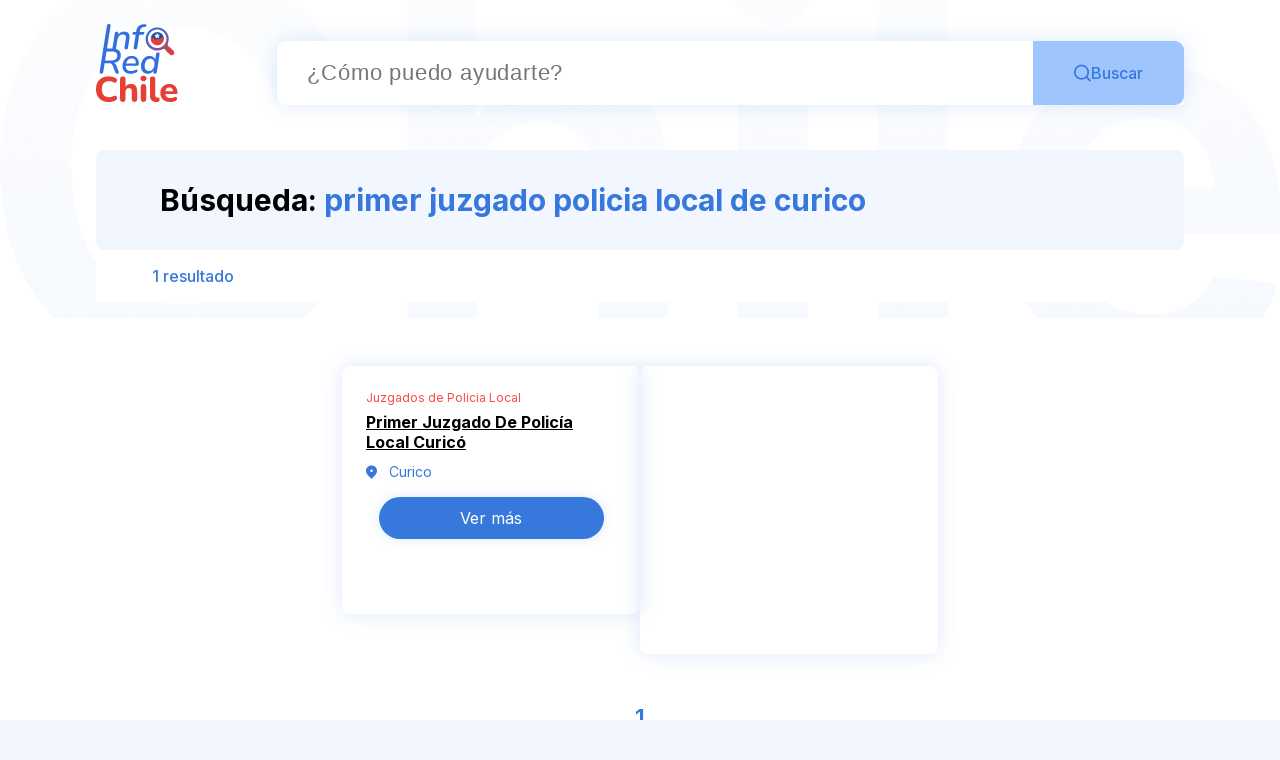

--- FILE ---
content_type: text/html; charset=UTF-8
request_url: https://inforedchile.cl/resultados/primer-juzgado-policia-local-de-curico
body_size: 344964
content:
<!doctype html> <html lang="es"> <head> <!doctype html> <html lang="es"> <head> <meta charset="utf-8"> <meta name="viewport" content="width=device-width, initial-scale=1, maximum-scale=5"> <link rel="dns-prefetch" href="//www.googletagmanager.com"> <link rel="stylesheet" href="https://inforedchile.cl/v2/css/resultados.css" type="text/css"> <link rel="stylesheet" href="https://inforedchile.cl/css/autocomplete.css" type="text/css"> <link rel="preconnect" href="https://fonts.googleapis.com"> <link rel="preconnect" href="https://fonts.gstatic.com" crossorigin> <link rel="canonical" href="https://inforedchile.cl/resultados/primer-juzgado-policia-local-de-curico"> <link rel="shortcut icon" href="https://inforedchile.cl/v2/favicon/favicon.png" type="image/x-icon"> <link rel="icon" href="https://inforedchile.cl/v2/favicon/favicon.png" type="image/x-icon"> <meta content="primer juzgado policia local de curico" name="keywords"> <meta content="primer juzgado policia local de curico" name="description"> <title>primer juzgado policia local de curico - InforedChile.cl</title> <script async src="https://www.googletagmanager.com/gtag/js?id=G-H486RZXSEF"></script> <script> window.dataLayer = window.dataLayer || [];
  function gtag(){dataLayer.push(arguments);}
  gtag('js', new Date());

  gtag('config', 'G-H486RZXSEF'); </script></head> </head> <body> <section id="header-chile"> <div id="result-controls" style="background-color: transparent !important"> <div class="flex" style="align-items: center"> <div class="w-2/12 flex"> <a href="https://inforedchile.cl"> <img id="logo-buscador" class="self-center" src="https://inforedchile.cl/v2/img/logo.svg"
                            alt="InforedChile"> </a> </div> <div class="w-10/12"> <form action="https://inforedchile.cl/resultados" method="POST"> <input type="hidden" name="_token" value="0EKGbzDHzhxgxfVQTH9v3VX8JAJNFdDkN0dX6bIO"> <div class="flex h-16 header-search-input" style="border-radius: 9px 0 0 9px; margin-top:1rem;"> <div class="w-10/12 flex"> <input type="text" id="buscador-input" name="buscador"
                                    class="h-16 w-full text-gray-b1" placeholder="¿Cómo puedo ayudarte?"
                                    aria-label="Buscador" required> </div> <div class="h-16 w-2/12 flex justify-center bg-lightblue cursor-pointer"> <button type="submit" style="all:unset;display:flex;gap:8px;"> <img class="self-center" src="https://inforedchile.cl/v2/iconos/lupa-azul.svg"
                                        alt="buscar"> <div id="buscar-text" class="font-medium text-blue self-center"> Buscar </div> </button> </div> </div> </form> </div> </div> <div class="mt-11 rounded-lg bg-lightblue-f1f6" style="padding: 2rem 5vw;"> <div class="text-3xl font-bold"> Búsqueda: <span class="text-blue">primer juzgado policia local de curico</span> </div> </div> <div class="px-7 flex" style="background-color: white"> <div class="w-6/12 flex"> <div class="my-4 px-7 border-2 font-medium text-blue self-center"> 1 resultado </div> </div> </div> </div> </section> <section class="result-content-container"> <div id="result-content" class="flex flex-wrap"> <div class="clever-core-ads"></div> <div name="result-card" class="card" style="max-height:200px;"> <div> <div class="mb-1.5 text-red text-xs"> Juzgados de Policia Local </div> <div class="font-bold mb-1.5" style="margin-bottom: 10px;"> <a style="color: unset; "
                    href="https://inforedchile.cl/publico/curico/juzgados-de-policia-local/primer-juzgado-de-policia-local-curico/19870"> Primer Juzgado De Policía Local Curicó </a> </div> <div class="flex"> <img style="margin-right:12px;" src="https://inforedchile.cl/v2/iconos/locacion.svg" alt="pin"> <div class="text-sm text-blue"> Curico </div> </div> </div> <a
            href="https://inforedchile.cl/publico/curico/juzgados-de-policia-local/primer-juzgado-de-policia-local-curico/19870"> <button id="btn-main"> Ver más </button> </a> </div> <div name="result-card" class="card" style="max-height:240px;"> <script async src="https://pagead2.googlesyndication.com/pagead/js/adsbygoogle.js?client=ca-pub-7395708751345232"
        crossorigin="anonymous"></script> <ins class="adsbygoogle" style="display:block" data-ad-format="fluid" data-ad-layout-key="-6t+ed+2i-1n-4w"
        data-ad-client="ca-pub-7395708751345232" data-ad-slot="3405061769"></ins> <script> (adsbygoogle = window.adsbygoogle || []).push({}); </script> </div> </div> <div class="my-12 flex justify-center text-blue result-pagination"> <div class="px-5 text-2xl font-semibold border-b-red border-2 self-center"> 1 </div> </div> </section> <section id="categories" style="padding:25px 0;"> <div
        class="
        mb-7
        flex
        justify-center
        text-3xl
        font-bold
        categories-title
      "> <div class="mr-1.5">Búsquedas</div> <div class="text-blue">similares</div> </div> <div class="flex flex-wrap gap-4 home-category-container"> <a href="https://inforedchile.cl/resultados/juzgado-policia-local-de-coquimbo"
                    class="flex rounded-xl text-sm text-blue home-category" style="cursor: pointer"> <div class="flex rounded-xl text-sm text-blue home-category" style="cursor: pointer"> <div>Juzgado policia local de coquimbo</div> </div> </a> <a href="https://inforedchile.cl/resultados/juzgado-policia-local-de-el-quisco"
                    class="flex rounded-xl text-sm text-blue home-category" style="cursor: pointer"> <div class="flex rounded-xl text-sm text-blue home-category" style="cursor: pointer"> <div>Juzgado policia local de el quisco</div> </div> </a> <a href="https://inforedchile.cl/resultados/juzgados-de-policia-local-de-coquimbo"
                    class="flex rounded-xl text-sm text-blue home-category" style="cursor: pointer"> <div class="flex rounded-xl text-sm text-blue home-category" style="cursor: pointer"> <div>Juzgados de policia local de coquimbo</div> </div> </a> <a href="https://inforedchile.cl/resultados/juzgados-de-policia-local-de-copiapo"
                    class="flex rounded-xl text-sm text-blue home-category" style="cursor: pointer"> <div class="flex rounded-xl text-sm text-blue home-category" style="cursor: pointer"> <div>Juzgados de policia local de copiapo</div> </div> </a> <a href="https://inforedchile.cl/resultados/juzgado-policia-local-coihueco-coihueco"
                    class="flex rounded-xl text-sm text-blue home-category" style="cursor: pointer"> <div class="flex rounded-xl text-sm text-blue home-category" style="cursor: pointer"> <div>Juzgado policia local coihueco coihueco</div> </div> </a> <a href="https://inforedchile.cl/resultados/juzgado-de-policia-local-de-navidad"
                    class="flex rounded-xl text-sm text-blue home-category" style="cursor: pointer"> <div class="flex rounded-xl text-sm text-blue home-category" style="cursor: pointer"> <div>Juzgado de policia local de navidad</div> </div> </a> <a href="https://inforedchile.cl/resultados/segundo-policia-local-de-vitacura"
                    class="flex rounded-xl text-sm text-blue home-category" style="cursor: pointer"> <div class="flex rounded-xl text-sm text-blue home-category" style="cursor: pointer"> <div>Segundo policia local de vitacura</div> </div> </a> <a href="https://inforedchile.cl/resultados/juzgado-policia-local-quilicura-quilicura"
                    class="flex rounded-xl text-sm text-blue home-category" style="cursor: pointer"> <div class="flex rounded-xl text-sm text-blue home-category" style="cursor: pointer"> <div>Juzgado policia local quilicura quilicura</div> </div> </a> <a href="https://inforedchile.cl/resultados/juzgado-de-policia-local-de-diego-de-almagro"
                    class="flex rounded-xl text-sm text-blue home-category" style="cursor: pointer"> <div class="flex rounded-xl text-sm text-blue home-category" style="cursor: pointer"> <div>Juzgado de policia local de diego de almagro</div> </div> </a> <a href="https://inforedchile.cl/resultados/juzgado-de-policia-local-coyhaique-coyhaique"
                    class="flex rounded-xl text-sm text-blue home-category" style="cursor: pointer"> <div class="flex rounded-xl text-sm text-blue home-category" style="cursor: pointer"> <div>Juzgado de policia local coyhaique coyhaique</div> </div> </a> <a href="https://inforedchile.cl/resultados/necesito-la-ubicacion-del-juzgado-de-policia-local-de-rengo"
                    class="flex rounded-xl text-sm text-blue home-category" style="cursor: pointer"> <div class="flex rounded-xl text-sm text-blue home-category" style="cursor: pointer"> <div>Necesito la ubicacion del juzgado de policia local de rengo</div> </div> </a> <a href="https://inforedchile.cl/resultados/juzgado-de-policia-local-villarrica-villarrica"
                    class="flex rounded-xl text-sm text-blue home-category" style="cursor: pointer"> <div class="flex rounded-xl text-sm text-blue home-category" style="cursor: pointer"> <div>Juzgado de policia local villarrica villarrica</div> </div> </a> <a href="https://inforedchile.cl/resultados/policia-juzgado-local-higuera"
                    class="flex rounded-xl text-sm text-blue home-category" style="cursor: pointer"> <div class="flex rounded-xl text-sm text-blue home-category" style="cursor: pointer"> <div>Policia juzgado local higuera</div> </div> </a> <a href="https://inforedchile.cl/resultados/juzgado-policia-collipulli"
                    class="flex rounded-xl text-sm text-blue home-category" style="cursor: pointer"> <div class="flex rounded-xl text-sm text-blue home-category" style="cursor: pointer"> <div>Juzgado policia collipulli</div> </div> </a> <a href="https://inforedchile.cl/resultados/juzgado-de-policia-local-san-pedro-de-atacama-san-pedro-de-atacama"
                    class="flex rounded-xl text-sm text-blue home-category" style="cursor: pointer"> <div class="flex rounded-xl text-sm text-blue home-category" style="cursor: pointer"> <div>Juzgado de policia local san pedro de atacama san pedro de atacama</div> </div> </a> <a href="https://inforedchile.cl/resultados/primer-jpl-las-condes"
                    class="flex rounded-xl text-sm text-blue home-category" style="cursor: pointer"> <div class="flex rounded-xl text-sm text-blue home-category" style="cursor: pointer"> <div>Primer jpl las condes</div> </div> </a> <a href="https://inforedchile.cl/resultados/power-point-codigo-de-etica"
                    class="flex rounded-xl text-sm text-blue home-category" style="cursor: pointer"> <div class="flex rounded-xl text-sm text-blue home-category" style="cursor: pointer"> <div>Power point codigo de etica</div> </div> </a> <a href="https://inforedchile.cl/resultados/nombre-de-local-de-sandwiches"
                    class="flex rounded-xl text-sm text-blue home-category" style="cursor: pointer"> <div class="flex rounded-xl text-sm text-blue home-category" style="cursor: pointer"> <div>Nombre de local de sandwiches</div> </div> </a> <a href="https://inforedchile.cl/resultados/preparacion-de-la-caipirinha"
                    class="flex rounded-xl text-sm text-blue home-category" style="cursor: pointer"> <div class="flex rounded-xl text-sm text-blue home-category" style="cursor: pointer"> <div>Preparacion de la caipirinha</div> </div> </a> <a href="https://inforedchile.cl/resultados/muestreo-por-convivencia-con-asistentes-de-la-educacion"
                    class="flex rounded-xl text-sm text-blue home-category" style="cursor: pointer"> <div class="flex rounded-xl text-sm text-blue home-category" style="cursor: pointer"> <div>Muestreo por convivencia con asistentes de la educacion</div> </div> </a> <a href="https://inforedchile.cl/resultados/juzgado-donihue"
                    class="flex rounded-xl text-sm text-blue home-category" style="cursor: pointer"> <div class="flex rounded-xl text-sm text-blue home-category" style="cursor: pointer"> <div>Juzgado donihue</div> </div> </a> <a href="https://inforedchile.cl/resultados/genarame-un-listado-en-json-de-3-productos-y-sus-precios"
                    class="flex rounded-xl text-sm text-blue home-category" style="cursor: pointer"> <div class="flex rounded-xl text-sm text-blue home-category" style="cursor: pointer"> <div>Genarame un listado en json de 3 productos y sus precios</div> </div> </a> <a href="https://inforedchile.cl/resultados/fiscal-de-cisnes"
                    class="flex rounded-xl text-sm text-blue home-category" style="cursor: pointer"> <div class="flex rounded-xl text-sm text-blue home-category" style="cursor: pointer"> <div>Fiscal de cisnes</div> </div> </a> <a href="https://inforedchile.cl/resultados/que-debo-hacer-para-comprar-en-la-farmacia-popular-de-huechuraba-de-pedro-fontova"
                    class="flex rounded-xl text-sm text-blue home-category" style="cursor: pointer"> <div class="flex rounded-xl text-sm text-blue home-category" style="cursor: pointer"> <div>Que debo hacer para comprar en la farmacia popular de huechuraba de pedro fontova</div> </div> </a> <a href="https://inforedchile.cl/resultados/como-preparar-guatitas-a-la-madrilenan"
                    class="flex rounded-xl text-sm text-blue home-category" style="cursor: pointer"> <div class="flex rounded-xl text-sm text-blue home-category" style="cursor: pointer"> <div>Como preparar guatitas a la madrilenan</div> </div> </a> <a href="https://inforedchile.cl/resultados/correo-del-tribunal"
                    class="flex rounded-xl text-sm text-blue home-category" style="cursor: pointer"> <div class="flex rounded-xl text-sm text-blue home-category" style="cursor: pointer"> <div>Correo del tribunal</div> </div> </a> <a href="https://inforedchile.cl/resultados/muestra-por-convivencia"
                    class="flex rounded-xl text-sm text-blue home-category" style="cursor: pointer"> <div class="flex rounded-xl text-sm text-blue home-category" style="cursor: pointer"> <div>Muestra por convivencia</div> </div> </a> <a href="https://inforedchile.cl/resultados/arturo-prat-iquique"
                    class="flex rounded-xl text-sm text-blue home-category" style="cursor: pointer"> <div class="flex rounded-xl text-sm text-blue home-category" style="cursor: pointer"> <div>Arturo prat iquique</div> </div> </a> <a href="https://inforedchile.cl/resultados/rio-verde"
                    class="flex rounded-xl text-sm text-blue home-category" style="cursor: pointer"> <div class="flex rounded-xl text-sm text-blue home-category" style="cursor: pointer"> <div>Rio verde</div> </div> </a> </div> </section> <section id="footer"> <div class="
        p-6
        footer-container
      "> <div class="
          flex
          p-11
          footer-links
        "> <div class="w-2/12"> <img src="https://inforedchile.cl/v2/img/logo-footer.svg" alt="InforedChile"> </div> <div
                class="
            w-10/12
            flex
            justify-between
            self-center
            gap-4
            flex-wrap
          "> <a href="https://inforedchile.cl" target="_blank" rel="noopener noreferrer"
                    class="
              font-white
            "> Inicio </a> <!-- <a href="https://ia.inforedchile.cl/" target="_blank" rel="noopener noreferrer"--> <!--            class="--> <!--  font-white--> <!--">--> <!--            Inteligencia Artificial--> <!-- </a>--> <a href="https://inforedchile.cl/turnos/farmacia-de-turno" target="_blank" rel="noopener noreferrer"
                    class="
              font-white
            "> Farmacias de Turno </a> <a href="https://inforedchile.cl/img/terminos.pdf" target="_blank" rel="noopener noreferrer"
                    class="
              font-white
            "> Términos y Condiciones </a> <a href="https://inforedchile.cl/img/politicas.pdf" target="_blank" rel="noopener noreferrer"
                    class="
              font-white
            "> Políticas de Privacidad </a> <a href="https://inforedchile.cl/servel/tarifario-servel-2023-plebiscito-constitucional.pdf" target="_blank"
                    rel="noopener noreferrer" class="
              font-white
            "> Tarifario Servel 2023 </a> </div> </div> <div class="
          mt-11
          flex
          justify-center
        "> <div class="
            text-sm
            text-blue
          "> © InforedChile SpA. Todos los derechos reservados </div> </div> </div> </section> <script data-cfasync="false" type="text/javascript" id="clever-core"> /* <![CDATA[ */
    (function(document, window) {
        var a, c = document.createElement("script"),
            f = window.frameElement;

        c.id = "CleverCoreLoader62697";
        c.src = "https://scripts.cleverwebserver.com/26c6bb60b6960b47904200f4e20cda72.js";

        c.async = !0;
        c.type = "text/javascript";
        c.setAttribute("data-target", window.name || (f && f.getAttribute("id")));
        c.setAttribute("data-callback", "put-your-callback-macro-here");

        try {
            a = parent.document.getElementsByTagName("script")[0] || document.getElementsByTagName("script")[0];
        } catch (e) {
            a = !1;
        }

        a || (a = document.getElementsByTagName("head")[0] || document.getElementsByTagName("body")[0]);
        a.parentNode.insertBefore(c, a);
    })(document, window);
    /* ]]> */ </script> <script type="text/javascript" src="https://inforedchile.cl/js/autocomplete.js"></script> <script type="text/javascript"> var input = document.getElementById("buscador-input");
    var awesomplete = new Awesomplete(input, {
        list: ["Cesfam de iquique\r","Cesfam de alto hospicio\r","Cesfam de calama\r","Cesfam de san antonio\r","Cesfam de vi\u00f1a del mar\r","Cesfam de olmue\r","Cesfam de hijuelas","Cesfam de \u00f1u\u00f1oa\r","Cesfam de san miguel\r","Cesfam de san joaquin\r","transporte de carga","delivery de alimentos","agricultura organica","Cesfam de buin\r","Cesfam de la florida\r","Cesfam de independencia\r","reparacion de bicicletas","Cesfam de santa cruz\r","obras menores","Cesfam de olivar\r","Cesfam de villa alegre\r","Cesfam de pencahue","Cesfam de chillan\r","Cesfam de quillon\r","Cesfam de ninhue\r","seguridad privada","video vigilancia","Cesfam de san pedro de la paz\r","partido democrata cristiano (DC)","partido radical socialdemocrata (PRSD)","partido igualdad","partido  movimiento amplio social (MAS)","partido comunista de chile (PC)","partido ecologista verde","partido evolucion polItica (EVOPOLI)","partido humanista (PH)","partido por la democracia (PPD)","partido progresista (PRO)","partido socialista de chile (PS)","partido union democrata independiente (UDI)","cafe de especialidad","cafe de grano","te en hebras","tostaduria de cafe","Cesfam de osorno\r","figuras coleccionables","articulos de escritorio","volar en parapente","digitalizacion de planos","impresion de planos","impresion de imagenes","transporte de vehiculos","arreglos florales","despacho de flores","estudios de ruido","modelamiento acustico","organizadora de viajes","community manager","formatear computadores","armado de computadores","accesorios a medida","estrategias digitales","dise\u00f1o de marca","articulos para perros","mantequilla de frutos secos ","mantequilla de avellana","mantequilla de almendras","mantequilla de mani","aceitunas negras","articulos de monta\u00f1a","infusiones naturales","cartuchos de tintas ","actividades turisticas","sistemas de aire acondicionado","camaras frigorificas","dise\u00f1o de cotillones","carteles de nacimiento","productora de productos naturales","comercio exterior","artesania en mimbres","artesania con materiales sustentanbles","artesania con maderas nobles","confeccion de cortinas","instalacion de cortinas","asesorias a personas con necesidades educativas","herramientas para cesped y jardin","interprete ingles espa\u00f1ol","profesora de teatro","accesorios para coches de bebes","sidecar para coches de bebes","venta de propiedades","Madera Madura","comercializadora de vehiculos usados","compra venta vehiculos usados","Municipalidad de Iquique","Municipalidad de Antofagasta","Municipalidad de Copiapo","Municipalidad de La Serena","Municipalidad de Temuco","Municipalidad de Valparaiso","Municipalidad de Rancagua","Municipalidad de Talca","Municipalidad de Concepcion","Municipalidad de Punta Arenas","Municipalidad de Valdivia","Municipalidad de Arica","Municipalidad de Coquimbo","Municipalidad de Vi\u00f1a del Mar","Municipalidad de Osorno","Municipalidad de Calama","Municipalidad de Providencia","Municipalidad de Las Condes","Municipalidad de San Miguel","Municipalidad de Vitacura","Municipalidad de Maipu","Municipalidad de Talagante","Municipalidad de Recoleta","coaching grafologico","corretaje de propiedades","corretaje inmobiliario","arriendo de propiedades","consulta de datos electorales","consulta si fuiste seleccionado vocal de mesa","climatizacion residencial","instalacion de aire acondicionado","Sernac de Antofagasta","Sernac de Temuco","Sernac de Arica","Sernac de Copiap\u00f3","Sernac de Coyhaique","Sernac de Puerto Montt","Sernac de Punta Arenas","Sernac de Talca","Sernac de Rancagua","Sernac de Iquique","Sernac de Valpara\u00edso","Corfo de Antofagasta","Corfo de Temuco","Corfo de Concepci\u00f3n","Corfo de La Serena","Corfo de Puerto Montt","Corfo de Punta Arenas","Corfo de Talca","Corfo de Santiago","Corfo de Rancagua","Corfo de Iquique","Corfo de Valpara\u00edso","Sernatur de Antofagasta","Sernatur de Temuco","Sernatur de Arica","Sernatur de Copiap\u00f3","Sernatur de Concepci\u00f3n","Sernatur de La Serena","Sernatur de Puerto Montt","Sernatur de Punta Arenas","Sernatur de Talca","Sernatur de Providencia","Sernatur de Rancagua","Sernatur de Iquique","Sernatur de Valpara\u00edso","Confecci\u00f3n de lentes opticos","fotocromaticos transition","lentes de sol opticos","renta de equipos de surf","clases de surf","clases de yoga y surf","tours guiados","Posicionamiento Web","corte de cesped","corte de pasto","objetos decorativos en madera reciclada","individuales de madera","agencia de dise\u00f1o y produccion","tienda online de herramientas y materiales","herramientas y materiales para construccion","Camaras CCTV","suplementos alimenticios organicos","insumos de cosmetica","flores de bach","posicionamiento SEO","importadora de productos","comprar en amazon","comprar en usa","animaciones 2D y 3D","INE de Antofagasta","INE de Temuco","INE de Arica","INE de Copiapo","INE de Coyhaique","INE de Concepci\u00f3n","INE de La Serena","INE de Puerto Montt","INE de Valdivia","INE de Punta Arenas","INE de Talca","INE de Iquique","INE de Vi\u00f1a del Mar","INE de Santiago","cortinas roller y persianas","art\u00edculos de terraza","cortinas met\u00e1licas","lavado de autos a domicilio","traslado en Arica","kinesiologia integral","publicidad en redes sociales","administracion de propiedades","asesoria en venta de propiedades","ventas y arriendos de propiedades","cierre centralizado","dispositivos antiasaltos para autos","administracion de gimnasios","aplicacion para administrar gimnasios","yoga Infantil","pintado de inmubles o propiedades","gimnasio infanto juvenil","puertas automaticas","transporte ejecutivo","clases de guitarra","clases de guitarra a domicilio","soluciones de gesti\u00f3n empresarial","soluciones de software","equipos de computacion","servidores cloud","arriendo de oficinas amobladas","domicilio tributario","productor de eventos","director teatral","asesoria en gestion de financiamiento","compra y venta de viviendas","firma de escrituras","marca corporativa","arriendo de salas","taller de arteterapia","clases de artes visuales","productos de dise\u00f1o y decoracion","limpieza de pisos flotantes","control de plagas","control de insectos","municipalidad de pozo almonte","chileatiende en concepcion","servel valdivia","ine en coquimbo","municipalidad de colchane","servel de temuco","conservador de serena","municipalidad de los lagos","muni de vicu\u00f1a","muni el quisco","timbres de goma","fabricaci\u00f3n de credenciales","tarjetas de visita","timbre de goma","muni de quintero","empresa de turismo","soporte y aseorias ti","municipalidad de vicu\u00f1a","conservador de taltal","huertas individuales","cultivos sustentables","instalaciones de camaras","automatizacion de portones","accesorios de piedras naturales","talleres para empresas","rehabilitacion fisica","opticas populares","instalacion de equipos electronicos","estrategias de marketing","posicionamiento de marca","taller de fotografia","asesoria en comunicacion visual","arriendo de oficinas","corredor de propiedades","informacion en linea","escuela de surf","tienda de decoracion","dise\u00f1o de productos","que hacer en iquique","municipalidad de ancud","sernac de stgo","arreglos de condolencia","municipio de la calera","articulos para hombre","ropa para hombres","vestidos para mujeres","empresas de limpieza","hospital de talcahuano","juzgado de familia de copiapo","cbr de pozo almonte","sistemas de video vigilancia","controladores de accesos","alarmas digitales","cableado estructurado de redes","certificacion de redes inform\u00e1ticas","ropa de perros","hortalizas hidroponicas","transporte al aeropuerto","chileatiende calama","te naturales","asuntos legales","juicios de familia","asesorias en accidentes de transito","dise\u00f1o industrial","huertos para hoteles","clases de ingles","clases de espa\u00f1ol para extranjeros","cursos de ingles","despacho de frutas","despacho de verduras","abastecimiento de frutas y verduras","juguetes didacticos","juguetes para bebes","juzgado de angol","dise\u00f1o exclusivo","dise\u00f1o inclusivo","arreglos de vestuario","bastas de pantalon o vestidos","hechura de cortinas","software para ventas","software online","municipio de petorca","bosque nativo","transporte  ejecutivo","municipalidad de quillon","notaria alfredo martin","cesfam de buin","venta de hielo","fabricacion de hielo","municipalidad de santa juana","cesfam de calama","cesfam de lanco","cesfam de coihueco","cesfam de maule","cesfam de quillon","cesfam de ninhue","cesfam de melipilla","cesfam de portezuelo","cesfam de el monte","chileatiende en curico","municipalidad de san vicente","municipalidad de tiltil","municipalidad de llay llay","juguetes para ni\u00f1os","cesfam de iquique","canton de illapel","cesfam de colbun","cesfam de villa alegre","municipalidad de mariquina","juzgado de familia de iquique","juzgado de garantia de curacavi","fotografias en cuadros decorativos","decoracion hogar","limpieza de piso flotantes","municipalidad de licanten","juzgado de letras y garantia de hualaihue","juzgado de letras y garantia de cisnes","municipalidad de cisnes","juzgado de garantia en caldera","juguetes de madera","dise\u00f1o infantil","cbr de tocopilla","hogar de ancianos el buen samaritano","desarrollo de aplicaciones","cbr de pozo de almonte","cbr de vi\u00f1a","panaderia & pasteleria","juzgado de familia vi\u00f1a del mar","artesania en figuras","cbr de bulnes","grua de remolque","camiones pluma","asistencia mecanica en ruta","proyectos de arquitectura","modelamiento 3D","dise\u00f1o interior","planos 2D","dise\u00f1o de viviendas","canton de castro","aceite de oliva","pastas de aji","dicrep iquique","fabricacion de quinchos","construccion de terrazas","cobertizos de madera","estructuras metalicas","juzgado de pozo almonte","remodelacion de cocinas","muebles a medida","hogar bienestar","eterna primavera hogar","canton de reclutamiento de chanaral","canton de reclutamiento de santa cruz","canton de reclutamiento de cauquenes","canton de reclutamiento de curacautin","canton de reclutamiento de traiguen","canton de reclutamiento de illapel","cafe en grano","cbr de santa barbara","sesiones fotograficas a domicilio","canton castro","fonasa de lota","canton de reclutamiento de arica","fonasa ca\u00f1ete","fonasa tome","conservador de bulnes","conservador de puren","conservador de maullin","conservador de tocopilla","conservador iquique","juzgado de familia de puente alto","juzgado de garantia de copiapo","juzgado de familia de angol","juzgado de familia de ancud","fonasa en ovalle","empresa de marketing digital","cbr de litueche"," innovacion al servicio del amor","juzgado de letras quillota"," troquelados","tarjetas de presentacion","juzgado de letras de porvenir","fabricacion de muebles","instalacion de cocinas","mobiliario para la construccion","cbr de talagante","municipalidad de alhue","calibracion de audifonos","moldes auditivos a medida","venta de audifonos para sordera","municipalidad de pica","repuestos para vehiculos utilitarios comerciales","vehiculos utilitarios comerciales","frenos de auto","juzgado de garantia de vicu\u00f1a","chileatiende \u00f1u\u00f1oa","municipalidad de san felipe","municipalidad de taltal","municipalidad de sierra gorda","municipalidad de diego de almagro","municipalidad de copiapo","municipalidad de canela","municipalidad de los vilos","municipalidad de salamanca","municipalidad de coquimbo","muni la higuera","chileatiende de quilpue","muni la serena","muni combarbala","muni monte patria","muni punitaqui","muni calle larga","muni rinconada","municipalidad cabildo","muni la ligua","muni papudo","muni zapallar","muni hijuelas","muni la calera","muni la cruz","muni algarrobo","muni el tabo","munici santo domingo","muni catemu","muni panquehue","muni putaendo","cbr de llay llay","juzgado de garantia de coyhaique","muni quilpue","muni olmue","muni limache","muni donihue","conservador de talagante","juzgado civil de concepcion","juzgado civil de temuco","juzgado de familia de coquimbo","juzgado de familia de los andes","muni olivar","muni pichidegua","muni quinta de tilcoco","muni requinoa","muni la estrella","muni marchigue","muni paredones","muni chepica","muni chimbarongo","muni lolol","muni nancagua","muni palmilla","municipalidad placilla","muni santa cruz","juzgados de aysen","PROCHILE DE SANTIAGO","PROCHILE DE ARICA","PROCHILE DE IQUIQUE","PROCHILE DE ANTOFAGASTA","PROCHILE DE COPIAPO","PROCHILE DE LA SERENA","PROCHILE DE TEMUCO","PROCHILE DE VI\u00d1A DEL MAR","PROCHILE DE RANCAGUA","PROCHILE DE TALCA","PROCHILE DE PUERTO MONTT","PROCHILE DE COYHAIQUE","PROCHILE DE LAS CONDES","PROCHILE DE VALDIVIA","cbr de combarbala","cbr de panguipulli","hogar nueva esperanza","chileatiende rancagua","tecnico en enfermeria","residencia tercera edad kentucky","residencia larga estadia","chileatiende de calama","juzgado de garantia de linares","municipalidad de putaendo","cesfam de olivar","juzgado de garantia de osorno","conservador de litueche","tenencia de visviri","tenencia chungara","reten cancosa","tenencia ollague","juzgado de familia penaflor","juzgado de familia de la serena","juzgados de los vilos","prt de la pintana","prt de quilicura","municipalidad de quinchao","municipalidad de aysen","casa del abuelo","chile atiende san javier","huertos para restaurantes","registro civil putaendo","desarrollo de marca corporativa","plan de comunicaciones","juzgado de familia la serena","brisex de la serena","municipalidad de chiguayante","sucursal fonasa providencia","municipio de pirque","cbr de puren","municipalidad de chepica","vallenar fonasa","conservador de valdivia","subcomisaria de placilla","juzgado de letras de yungay","conservador vallenar","conservador illapel","conservador parral","conservador quirihue","fonasa temuco","museo de ancud","juzgado mariquina","conservador de panguipulli","municipalidad de hualqui","municipalidad de hualpen","municipalidad de los alamos","municipalidad de canete","municipalidad de quilaco","muni de vi\u00f1a del mar","juzgado de familia de limache","cesfam quinto centenario osorno","conservador de quirihue","juzgado de garantia nueva imperial","conservador de lautaro","reten en laguna blanca","reten villa tehuelches","municipalidad de negrete","municipalidad de bulnes","municipalidad de ninhue","municipalidad de pinto","municipalidad de vilcun","municipalidad de freire","camara chilena de paises arabes","colegio de arquitectos","municipalidad perquenco","optica popular de recoleta","optica popular de vicu\u00f1a","ordonez urbina max","notaria ordonez urbina max","municipalidad de curarrehue","municipalidad de lonquimay","municipalidad de cholchol","municipalidad de perquenco","municipalidad de hualaihue","municipalidad de puyehue","asesoria legal en arriendos","municipalidad de mostazal","municipalidad de saavedra","conservador de pozo almonte","chile atiende pozo almonte","sernac de concepcion","conservador de san miguel","juzgado de garantia de curico","poder judicial de chile chico","municipio de las condes","juzgado de letras y garantia de mulchen","juzgado de letras y garantia nacimiento","juzgado de familia de yumbel","juzgado de letras y garantia de chile chico","conservador de bienes raices de nueva imperial","cbr de quilpue","partido socialista de chile","tercer juzgado civil de concepcion","comisaria de valparaiso","hogar de anciano en quillota","hogar de anciano en valparaiso","municipalidad de fresia","brigada del cibercrimen","agricultura ecologica","fertilizante organico","juzgado de garantia de rancagua","juzgado de garantia de puerto varas","hogar de ancianos de punta arenas","sucursal fonasa de concepcion","juzgado de familia de talca","hogar solidario teresa de calcuta","subcomisaria de tirua","reten trovolhue","sernac de la serena","municipalidad de mejillones","reten toconao","reten de antofagasta","cesfam de chiguayante","social media manager","tribunal de familia de talcahuano","juzgado de garantia de iquique","cbr de villarrica","cbr de rio negro","cbr de quirihue","municipalidad de graneros","juzgado de aysen","juzgado de garantia de san pedro de la paz","juzgado de garantia de colina","conservador de ancud","conservador de villarrica","cbr de maullin","cbr de penco","cbr de la calera","comparacion de software","rese\u00f1as de software","herramientas digitales","comparador de software","juzgado de garantia de la ligua","tercer juzgado civil de temuco","hospitales de providencia","intendencia de atacama","prefectura de antofagasta","prefectura de limari","prefectura de valparaiso","prefectura de aconcagua","juzgado de santa barbara","cesfam el quisco","registro civil de vichuquen","cbr de calama","cbr de ancud","juzgado de familia de chillan","juzgado de familia de parral","serviestado ciudad satelite maipu","municipalidad de la estrella","municipio de tirua","municipio de saavedra","municipio guaitecas","municipio de aysen","municipio de cisnes","cesfam Gustavo Molina","subcomisaria de los muermos","reten chucuyo","reten poconchile","tenencia ujina","carcel de temuco","juzgado de garantia de combarbala","hermanitas de los pobres","juzgado de garantia de loncoche","juzgado de garantia de san javier","juzgado de familia de curico","juzgado de garantia de calera","bicrim de villarrica","municipio de la ligua","cesfam de illapel","juzgado de garantia de antofagasta","notaria worner tapia martita","subcomisaria ordenes judiciales","correos de chile de san pedro de la paz","juzgado de garantia de chillan","municipalidad de la ligua","cesfam ignacio carrera pinto","cesfam quillon","hospital quirihue","cesfam ignacio domeyko","hospital de yungay","cesfam federico puga","juzgado de garantia de limache","municipalidad de buin","municipalidad de alto hospicio","correos de chile de porvenir","comisaria 15 de buin","cbr de laja","fonasa de iquique","museo de azapa","limpieza y sanitizado con vapor","conservador de melipilla","fonasa de la ligua","fonasa de coquimbo","fonasa de illapel","reten caleta tortel","juzgado de familia de castro","juzgado de garantia de calama","tenencia freire","carabineros de freire","tenencia olmue","comisaria de quillota","pdi de quillota","registro civil de la estrella","municipalidad de san javier","prt de maipu","sag de antofagasta","sag de mejillones","registro civil de mariquina","cesfam pueblo nuevo","reten ascotan","registro civil de puerto octay","hogares de ancianos de temuco","fonasa de calama","serviestado de villarrica","hospital clinico san borja","tenencia mafil","comisaria de lautaro","registro civil de villa alemana","equipos de aire acondicionado"," juzgado de concepcion","municipalidad de puren","direccion del trabajo de antofagasta","prt de la florida","juzgado de garantia de coronel","cesfam san jose de chuchunco","cesfam villa de o higgins","municipalidad de constitucion","correos de chile de talcahuano"," mantencion de equipos electricidad","poder judicial de arica","municipio de el quisco","bicrim san ramon","fonasa de constitucion","pdi de valparaiso brigada de robos","servel de talca","fonasa de castro","correos de chile en chiguayante","muni de andacollo","tenencia el tabo","conservador de la calera","prefectura de chillan","municipalidad de puerto montt","juzgado de garantia de traiguen","muni de los vilos","cbr de freirina","juzgado de familia de quillota","fiscalia local de talagante","fiscalia de villarrica","juzgado de familia de coyhaique","juzgado de garantia de arauco","reten digua","chileatiende de panguipulli","juzgado de familia de san fernando","fotografia para redes sociales","registro civil de tocopilla","notaria de rodt espinosa eduardo","muni de coquimbo","tenencia potrero grande","hospital los lagos","fonasa de vi\u00f1a","conservador de pitrufquen","conservador de talcahuano","muni de parral","caj de parral","conservador de parral","juzgado de familia de antofagasta","chileatiende de san fernando","cbr de parral","caj de calama","caj de putaendo","cbr de talca","cbr de buin","juzgado de familia de temuco","subcomisaria gomez carre\u00f1o","juzgado de cha\u00f1aral","cedula identidad quilpue","pdi de la union","cesfam gomez carre\u00f1o","cesfam de papudo","municipalidad de quillota","fonasa de stgo","caj de cholchol","municipio de quillota","consultorio juridico de vallenar","reten mami\u00f1a","juzgado de garantia de coquimbo","sernac de santiago centro","conservador de la serena","registro civil de \u00f1u\u00f1oa","reten de niebla","segundo juzgado de familia de san miguel","subcomisaria los libertadores","reten los que\u00f1es","reten de navidad","juzgado de letras y garantia de calbuco","venta de vehiculos","muni de stgo","cesfam mario salcedo","reten malalcahuello","muni de huala\u00f1e","articulos para bicicletas","juzgado de garantia de villarrica","consultorio juridico de temuco","conservador de putaendo","notaria de san fernando","pdi de rengo","juzgado de letras y garantia de yumbel","cbr de tome","cbr de la ligua","museo escuela militar","chileatiende de puente alto","prefectura marga marga","notaria de collipulli","cbr de collipulli","registro civil de coyhaique","tenencia mogollones","chile atiende combarbala","chile atiende salamanca","chileatiende vicu\u00f1a","conservador de la ligua","conservador de yumbel","consultorio juridico de tierra amarilla","juzgado de osorno","chile atiende isla de pascua","chile atiende la ligua","chileatiende la calera","chileatiende quillota","chileatiende pichilemu","chileatiende san fernando","chileatiende constitucion","juzgado de familia de punta arenas","municipalidad de los andes","fonasa la ligua","fonasa ovalle","fonasa illapel","chileatiende quirihue","chileatiende san carlos","hospital psiquiatrico el peral","chileatiende yungay","chileatiende curanilahue","chileatiende nacimiento","tjop de chillan","prefectura de las condes","chileatiende angol","chileatiende collipulli","chileatiende cunco","chileatiende curacautin","chileatiende pitrufquen","chileatiende paillaco","chileatiende panguipulli","chileatiende ancud","chileatiende frutillar","chileatiende purranque","chileatiende coyhaique","chileatiende puerto aysen","municipalidad de paredones","tenencia colchagua","cesfam de lo espejo","juzgado de garantia de puerto cisnes","juzgado de familia de buin","chileatiende providencia","chileatiende san miguel","muni de santa juana","registro civil de arica","cbr de traiguen","municipalidad de rengo","municipalidad de san pedro de atacama","consultorio juridico de tocopilla","intendencia de tarapaca","intendencia de antofagasta","intendencia del maule","intendencia de biobio","intendencia de la araucania","intendencia de aysen","intendencia de magallanes","comisaria de lampa","notaria juan armando bustos bonniard","tenencia pencahue","tenencia las cruces","municipalidad de catemu","juzgado de letras de illapel","intendencia de maule","carabineros de temuco","notaria guillermo diaz perez","cesfam de punta arenas","muebles de cocina","muebles de dormitorio","receptor judicial","reten pillanlelbun","reten los pellines","juzgado de familia de puerto varas","asesoria en gestion de residuos","responsabilidad social empresarial","impacto ambiental","derecho ambiental","registro civil de vitacura","conservado de ca\u00f1ete","municipio de san gregorio","municipio de tucapel","farmacias en antofagasta","chile atiende providencia","municipalidad de chillan viejo","municipalidad de chillan","reten \u00f1iquen","municipio de arica","juzgado de garantia de temuco","municipio de putre","tribunal de familia de coyhaique","serviestado quilicura","intendencia region de antofagasta","policia de investigaciones de vallenar","consultorio juridico freirina","comisaria de yumbel","fiscalia de quintero","reten de puerto saavedra","consultorio juridico negrete","subcomisaria llanquihue"," transporte de cargas refrigeradas","transporte de contenedores","transporte de cargas refrigeradas","juzgado de familia de rancagua","tribunal de familia de iquique","pdi de quintero","ventas de repuestos automotrices","repuestos automotrices","caba\u00f1as en pucon","juzgado de garantia de chile chico","tribunal de familia de puerto varas","registro civil de algarrobo","notaria la union","intendencia de araucania","intendencia de los lagos","hospital felix bulnes","juzgado de tolten","municipalidad de renaico","venta de extintores portatiles","extintores portatiles","omil de calama","omil de pucon","omil de osorno","servi estado melipilla","omil de cartagena","omil de purranque","omil de vicu\u00f1a","omil de castro","omil de fresia","omil de llanquihue","omil de temuco","omil de puerto montt","omil de san fernando","omil de la serena","omil de aysen","omil de porvenir","omil de hualaihue","omil de quellon","omil de calbuco","omil de placilla","omil de quirihue","omil de requinoa","omil de navidad","omil de pirque","omil de putre","omil de panguipulli","omil de mostazal","omil illapel","omil la pintana","omil renca","omil conchali","mantencion preventiva de vehiculos"," diagnostico y reparacion de vehiculos","gruas macul","juzgado de familia linares","registro civil de panguipulli","juzgado de temuco","correos de chile cabildo","utiles de aseo","diagnostico y reparacion de vehiculos","cesfam mariela salgado","pdi iquique extranjeria telefono","aplicaciones moviles","chileatiende quilpue","municipalidad quintero","revisiones los lagos ltda","reten huertos familiares","omil rengo","14ta. comisaria san bernardo","cbr de stgo","fiscalia local de san bernardo","hospital y crs el pino","cesfam trovolhue","ricci diaz ximena","hernandez soto gaby","23ra. comisaria talagante","camping seron","omil talagante","hotel lago grey","tercera barranca","consultorio juridico talagante","1ra. comisaria ancud","camping las torres","reten cuncumen (m.c.)","fonasa san pedro","estancia perales","automatizacion y control industrial","proyectos de eficiencia energetica","integradores de automatizacion","casa de acogida","explora patagonia","camping el chileno","omil quemchi","juzgado de garantia de talagante","caba\u00f1as los cuernos","tenencia chacao","omil coronel","camping los cuernos","refugio el chileno","reten quemchi","refugio torre norte","omil lo espejo","vo express ( barrio italia)","hostal cadiz","tenencia panitao","canton coronel","canton ancud","reten dollinco","omil quilpue","refugio torre central","reten villucura","unzueta rivas jorge (interino)","tenencia chiloe","hosteria rucahue","hotel ovejero patagonico","mirador del payne hosteria","vertice patagonia\u00a0refugio grey","reten correntoso","reten inca de oro","hosteria lago del toro","partido comunista de chile (pcch)","hosteria monte balmaceda","partido democrata cristiano (pdc)","reten piedra azul","prefectura llanquihue 25","prefectura san antonio 31","vertice patagonia camping grey","40ma comisaria fuerzas especiales","municipalidad de torres del payne","pampa lodge quincho y caballos","tenencia lo sierra","chile lindo hostel","bellas artes suites","hotel dreams del estrecho","hostal fernando de magalhaes","gt apartments ltda","hostal vientos de la patagonia","kapai central lodge","principado express","rubio flores andres","hotel barrio yungay","antay casino hotel","la casa roja hostel","hotel nueve rios","atacama lodge hotel","happy house hostel","camara de comercio e industria de valdivia","rojas lopez alberto","subcomisaria fuerzas especiales magallanes","hostal sol de atacama","centro atencion integral victimas delitos violentos caj valdivia","kapai hostel","juzgado de familia yumbel","correos de chile punta arenas zona franca","fiscalia regional de magallanes y antartica chilena","museo regional de magallanes palacio braun menendez","pdi cuartel general","juzgado de letras vicu\u00f1a","morande orrego jaime","southern apartments","correos de chile valdivia planta correos (ex terminal)","museo de la exploracion rodulfo amandus philippi","museo de arte contemporaneo de valdivia universidad austral de chile","manquehual mery luis ignacio","hostal rio amazonas","bosch jimenez linda","apart parque forestal","notaria gabriel ogalde","museo violeta parra","hotel pulmahue","refugio maricunga","hotell sierra bella","sag oficina copiapo","subcomisaria fuerzas especiales atacama","notaria almarza varas manuel","hotel montecatini ii","andino departamentos","hotel atacama suites","vip apartments chile","hotel boutique molzano","undurraga laso raul","museo mineralogico universidad de atacama","reten punucapa","museo palacio cousino","hotel cumbres de atacama","servel sucursal valdivia","cesfam pueblo lo espejo","prefectura valdivia n\u00ba 23","arriendo de bodegas","arriendo de minibodegas","branding arquitectonico","museo regional de ancud","consultorio juridico ancud","centro satelite quilpue","serviestado valdivia arauco","ibis budget copiapo","resort puerta del sur","municipalidad de quemchi","hotel novapark","hotel fundador","plaza de armas hostel","turismo valdivia ltda (hotel kolping)","hotel britannia & garden","hotel colinas de cuncumen","tenencia los jazmines","inmobiliaria ad novas","pilolcura lodge","amistar apartment","the singular santiago lastarria hotel","pdi avanzada los libertadores","zona transito, carreteras y seguridad vial","notaria suarez castro maria antonieta","hostal yungay","farmacia salcobrand","windsor suite","fiscalia local de los andes","hotel capital san pablo","carlton house","subcomisaria el castillo","prefectura tecnica y seguridad vial (o.s.2.)","intendencia region de los lagos","hotel panamericano","subcomisarisa  i.a.t. y carreteras atacama norte","brigada antinarcoticos \u00a0y contra el crimen organizado copiapo","consultorio juridico lautaro","museo de artes visuales","consultorio juridico san antonio","brigada antinarcoticos y contra el crimen organizado copiapo","hostal y meson el raco","reten niebla","casanoble hotel boutique","reten agua fresca","tenencia pelequen","reten malloa","hotel plaza san francisco","brigada antinarcoticos san antonio","tenencia subtte ruben mogollones aparicio","consultorio juridico santa barbara","steffen riedemall helga","santiago suite apartment","subcomisaria fuerzas especiales valdivia","consultorio juridico lo espejo","academia judicial de chile","santos munoz maria soledad","museo postal y telegrafico","serviestado mall estacion 1","museo de arte contemporaneo","serviestado eyzaguirre bip","consultorio juridico diego de almagro","de la fuente hernandez nancy","cuadra gazmuri hernan","apartments latitud sur","juzgado de letras y garantia de santa barbara","subcomisaria lagunillas carabinero rodolfo orellana baeza","schneider moenne locooz olimpia","fiscalia local santiago poniente","departamento de migraciones y policia internacional coronel","museo chileno de arte precolombino","intendencia region metropolitana","departamento migraciones y policia internacional puerto montt","unidad especial alta seguridad ueas","departamento de migraciones y policia internacional los andes","prefectura concepcion 18","departamento de migraciones y policia internacional san antonio","prefectura de fuerzas especiales","centro atencion integral victimas delitos violentos caj puerto montt","unidad de receptores caj santiago","hospital clinico san borja arriaran","prefectura de la familia e infancia","hotel tremo boutique parque forestal","fiscalia local centro de justicia","oficina civil caj concepcion","hotel montecarlo","servel consulta de datos electorales","cbr chile chico","tenencia ensenada","direccion comunicaciones poder judicial","sii direccion de grandes contribuyentes","zona control orden publico e intervencion","unidad servicios especiales penitenciarios","gomila gatica cosme fernando","museo de la memoria y los derechos humanos","centro readaptacion abierto manuel rodriguez","san cristobal suites santiago bellas artes","museo de arte popular americano mapa uchile","departamentos amoblados costa suecia limitada","seguridad privada control de armas y explosivos","partido \u00a0movimiento amplio social mas region","salas de funcionamiento ordinario corte suprema de justicia primera sala civil","gendarmeria puerto montt telefono","salas de funcionamiento ordinario corte suprema de justicia segunda sala penal","fiscalia de delitos de genero y violencia intrafamiliar","salas de funcionamiento ordinario corte suprema de justicia cuarta sala mixta","salas de funcionamiento ordinario corte suprema de justicia tercera sala constitucional","hogar de ancianos institucion cisroco","mery ricci rosemarie","cbr de melipilla","hotel sommelier boutique","canton consular virtual","casaltura hostel boutique","amistar servicios limitada","the princesa insolente hostel","hostel boutique paris londres","complejo turistico trompelhueno","direccion regional del trabajo de magallanes y antartica chilena","juzgado letras puerto varas","prefectura provincial llanquihue","cbr curanilahue","juzgado de garantia de diego de almagro","registro civil temuco","fonasa talca","correos de chile tenderini","oficina regional sence concepcion","prefectura del transito y carreteras","hotel le louvre","museo de la educacion gabriela mistral","consultorio juridico barrio norte","sismos de chile universidad de chile","centro atencion integral victimas delitos violentos caj concepcion","hospital traumatologico concepcion","fiscalia region metropolitana occidente","museo de la solidaridad salvador allende","hospital clinico regional concepcion","hostel keoken","brigada de reaccion tactica concepcion","subcomisaria montada y perros policiales","sol de invierno","hostal balmaceda","hostal dundo ivo","innata patagonia","hostal cordillera","hostal magallanes","talcahuano prt","la casa escondida","brigada antinarcoticos y contra el crimen organizado concepcion","hotel finis terrae","hostal la estancia","museo del recuerdo","hostal keikruk","trincado urra igor","hotel los jardines de atacama","hostal el mirador","subcomisaria pedro leon gallo","hostal dinka house","serviestado copiapo chacabuco","oficina regional sence copiapo","silva reyes horacio","hotel isla rey jorge","hotel san francisco de la selva","duplex glaciar union","subcomisaria rio seco","hotel condor de plata","hostal buena estancia","hostal y residencial bulnes","ulises morales rios ulises","hotel boutique la yegua loca","hospital regional de copiapo san jose del carmen","agencia google partner premier","platos preparados pasteurizados"," platos preparados libres de ingredientes artificiales","platos preparados","conservador imperial","santiago sur 2","bienes raices en panguipulli","3ra. comisaria limache","prefectura atacama","comisaria cha\u00f1aral","juzgado yumbel","juzgado nacimiento","municipalidad primavera","municipalidad puerto varas","consultorio juridico movil centro","juzgado santa barbara","reten el palqui","productos libres de agentes toxicos","posicionamiento en buscadores","cesfam juan soto fernandez concepcion","consultorio juridico de cerro navia","consultorio juridico de chanco","cesfam de copiapo","museo arqueologico san miguel de azapa","hotel barlovento","portales ecommerce arica","serviestado \u00f1u\u00f1oa pedro de valdivia","suplementos alimenticios","hospital de laja","municipalidad de limache","municipalidad los andes","municipalidad quillota","prefectura araucania","consultorio juridico quinta normal","vidal dominguez ignacio","municipalidad de hijuelas","correos de chile coronel","centro de estudio y trabajo arica","consultorio juridico el bosque","dise\u00f1o e instalacion de redes de datos","mantenimiento de impresoras","mantenimiento de equipos informaticos","fiscalia local de tome","juzgado de familia de tome","mesina schulz claudio","notarias en quillota","cesfam pulmahue","cesfam amanecer","cesfam villa alegre","maria ester astorga","museo bomberil de talca","reveco hormazabal pedro","juzgado de letras y garantia de licanten","sii concepcion","ibis ibis budget copiapo","sii direccion regional copiapo","correos de chile grecia","caba\u00f1as y spa alto los bagres","hosteria la frontera","isnelda hotel","consultorio juridico tome","hormozabal alegria angelita","camping la higuera","juzgado de letras y garantia de porvenir","hospital comunitario de porvenir","matus cuevas cristian","fonasa coronel","almarza varas manuel","reten coiron","reten parga de fresia","hosteria la frontera departamentos","reten cerrillos de tamaya","subcomisaria recoleta sur","registro civil talagante","hospital regional concepcion","hospital ca\u00f1ete","juzgado de familia temuco","hotel santuario patagonia","registro civil de ovalle","gonzales caamano pablo","distribuidora de textiles","insumos para el tapizado","consultorio juridico quillota","abasolo aravena julio","sercotec iquique","municipalidad de lanco","servel sucursal arica","juzgado de letras de vicu\u00f1a","juzgado de letras de combarbala","juzgado de letras de petorca","municipalidad de carahue horario atencion","municipalidad de porvenir","hospital geriatrico de limache","municipalidad de quilicura","municipalidad de quirihue","municipalidad de renca","municipalidad de santa cruz","municipalidad de chimbarongo","municipalidad de juan fernandez","reten rafael","hostal universo arica","prefectura rinconada","hospital regional de arica dr. juan noe crevani","cesfam metodista","sii unidad porvenir","juzgado illapel","registro civil pe\u00f1aflor","dicrep puente alto","municipalidad de puente alto","hospital psiquiatrico sanatorio el peral","bicrim pe\u00f1aflor","centro de salud familiar cardenal silva henriquez de puente alto","mecanico automotriz a domicilio","rehbien ohaco jorge","1ra. comisaria tome","correos de chile mall plaza tobalaba","66ta. comisaria bajos de mena","cedula de identidad macul","consultorio juridico en colina","fonasa providencia","cbr coronel","cbr curacautin","fiscalia castro","cbr talcahuano","serviestado puente alto concha y toro","vega alvarado andres","jean marie thierry","correos de chile suecia","41ra. comisaria la pintana","juzgado de garantia de puente alto","hospital claudio vicu\u00f1a","sag la cruz","prefectura santiago cordillera","registro civil de iquique","4ta. comisaria coronel","camara de comercio e industria de valdivia a.g.","juzgado cauquenes","juzgado letras coronel","tenencia batuco","subcomisaria san geronimo","correos de chile en pe\u00f1alolen","juzgado de familia iquique","municipalidad temuco","avanzada los libertadores","1 juzgado de los andes","juzgado de lautaro","omil zapallar","omil hijuelas","omil santo domingo","omil cauquenes","omil pencahue","omil molina","omil pichidegua","omil la estrella","omil chepica","omil ercilla","omil quillon","omil arauco","omil andacollo","omil penco","cedula de identidad a domicilio la pintana","comisaria pe\u00f1aflor","comisaria puerto aysen","municipalidad san vicente","conservador de limache","registro civil de yerbas buenas","correos de chile vicu\u00f1a mackenna","hospital curacautin","cbr mariquina","conservador de mariquina","prendas de colegio","registro civil melipilla","juzgado de garantia chiguayante","municipalidad de pirque","reten central rapel","brigada antinarcoticos de valdivia","city tours","portal de compra y venta de vehiculos","sag paillaco","fiscalia local coyhaique","omil la cruz","pdi de maipu","pdi la florida","cesfam hector reyno","audiovisual calama","sernac la serena","muni de natales","municipalidad de rio iba\u00f1ez","municipalidad de tirua","municipio de lolol","municipio de lumaco","municipalidad de cunco","municipio de melipeuco","juzgado de letras de colina","pampa alegre osorno","carcel de punta peuco","municipalidad de la reina","juzgado de letras de puerto varas","sii porvenir","corte apelaciones de temuco","notarias loncoche","yungay comisaria","cbr coelemu","cbr cabrero","cbr florida","cbr santa juana","cbr laja","cbr yumbel","cbr mulchen","cbr ca\u00f1ete","cbr loncoche","hotel camilo henriquez","cbr panguipulli","cbr la union","cbr paillaco","cbr hualaihue","cbr maullin","cbr calbuco","cbr quellon","sag bio bio","publimaster chile","banderines de cumplea\u00f1os","decoracion de eventos","cbr de santa juana","cbr de lota","consultorio juridico de diego de almagro","juzgado de familia de la ligua","cbr victoria","hospital vilcun","municipio de tocopilla","cesfam rio negro","cesfam hornopiren","chile atiende curanilahue","prefectura colchagua 12","notaria larrere castro pedro hernan","pdi la union","municipio de vichuquen","omil panguipulli","reten gualleco","revision tecnica cauquenes","subcomisaria las vizcachas","conservador pozo almonte","cbr monte patria","omil maule","alto del sol antofagasta","registro civil vicu\u00f1a","sercotec coquimbo","hotel ibis budget","hotel ibis budget copiapo","omil calama","centro de salud familiar madre teresa de calcuta (organizaciones sin fines de lucro y ong)","carabineros chiguayante","municipalidad de vichuquen","juzgado ca\u00f1ete","juzgado de coronel","hospedaje el candil","juzgado de casablanca","omil de chiguayante","omil chiguayante","juzgado de garantia de victoria","park plaza bonaparte","registro civil puerto varas","sernac coquimbo","4ta.comisaria el salvador","juzgado los lagos","municipalidad de villa alegre","municipio de villa alegre","municipio valpo","asesoria financiera","calderara emaldia leonardo","pdi melipilla","chile atiende san fernando","prefectura oriente","fonasa vicu\u00f1a","registro civil iquique","cesfam clotario blest","registro civil colina","comisaria la union","municipalidad osorno","fonasa temuco direccion","coquimbo fonasa","hogar nueva esperanza i","contabilidad para empresas","contabilidad para pymes","eleuterio ramirez","museo mapuche","camus mesa eugenio","conservador villarrica","coquimbo tribunal","san pedro de la paz comisaria","68va. comisaria control de armas y explosivos","amigo arancibia myriam","omil requinoa","camara chileno libanesa de comercio a.g.","pdi la ligua","fonasa pe\u00f1aflor","defensoria laboral de san miguel","registro civil coelemu","subcomisaria combarbala","subcomisaria monte patria","subcomisaria salamanca","subcomisaria coquimbo","subcomisaria los vilos","tenencia andacollo","tenencia la herradura","tenencia paihuano","tenencia punitaqui","reten pisco elqui","reten tulahuen","reten guanaqueros","reten la higuera","reten pichidangui","chepica omil","museo de arte y artesania de linares","subcomisaria de placilla valparaiso","consultorio portezuelo","juzgado de garantia de san fernando"," posicionamiento SEO","cbr andacollo","tenencia choapa","juzgado familia limache","comercializadora punto fresh","juzgado familia vallenar","juzgados civiles temuco","san juan de la costa reten","municipalidad chiguayante","4ta. comisaria santa barbara","registro civil cauquenes","registro civil de pirque","26 comisaria pudahuel","tenencia chacao (m.c.)","juzgado familia quilpue","pdi pe\u00f1aflor","hospital regional antofagasta","departamento de migraciones y policia internacional curico\r\n","tenencia nueva aurora","departamento de migraciones y policia internacional curico","peluqueria para perros","canton en rengo","prefectura fuerzas especiales","hospital quillota","telefono chile atiende san jose de la mariquina","cesfam iquique","tenencia labranza","reten requinoa","servicio militar","reten ma\u00f1ihuales","subcomisaria atacama","municipalidad de san gregorio","municipalidad de putre","municipalidad de punitaqui","canton iquique","tenencia mejillones","42 comisaria radiopatrullas","mi cedula identidad en pe\u00f1aflor","subcomisaria huasco","tenencia freirina","67 comisaria seguridad privada","tenencia baquedano","reten cerro guido (f)","consultorio rio bueno","talagante pasaporte","municipalidad buin","omil la higuera","muebles dormitorio","brigada de robos chillan","municipalidad bulnes","municipalidad las condes","municipalidad lo espejo","municipalidad providencia","municipalidad pudahuel","municipalidad renca","municipalidad vitacura","municipalidad cerrillos","municipalidad quilicura","juan bustos bonniard","municipalidad la union","indap en copiapo","indap en tarapaca","indap en iquique","indap de casablanca","guardia puerto aysen","cesfam putaendo","juzgado de letras y garantia de cha\u00f1aral","cesfam raul silva henriquez","cesfam cabrero","prt melipilla","omil los muermos","canton rio negro","control de explosivos","letras y garantia pucon","cesfam quellon","tenencia huala\u00f1e","conservador de bienes raices pozo almonte","tampe maldonado jorge","omil lo prado","6ta. comisaria alerce (s.u.)","serviestado melipilla","6ta comisaria alerce","juzgado de familia de vallenar","bridec osorno","chileatiende en vi\u00f1a","unidad especial de alta seguridad santiago","municipalidad la ligua","caj conchali","municipalida de coinco","cbr puerto varas","telefono conservador bienes raices de santa barbara","reten bahia mansa","omil tome","bicrim maipu","cbr de molina","reten cascadas"," sastreria y compostura de prendas de vestir","venta de uniformes institucionales","hotel lady florence dixie","canton temuco","cesfam melipilla","juzgado de familia en talca","fiscalia yungay","fiscalia quirihue","reten pampa guanaco","correos de chile ancud","registro civil chepica","canton la ligua","cbr de curacautin","canton de reclutamiento vi\u00f1a del mar","canton de conchali","pdi migracion rancagua","hospital contulmo","subcomisaria sante fe","subcomisaria de sante fe","canton puente alto","registro civil san pedro de la paz","comisaria chacalluta","fiscalia de limache","derecho familiar","elaboracion de contratos","despidos injustificados","consultorio juridico san vicente","abogados de familia","juzgado letras vicu\u00f1a","conservador antofagasta","consultorio juridico angol","subcomisaria los muermos","reten llanada grande","reten paso bolson","reten cami\u00f1a","centro detencion preventiva puente alto","tenencia pe\u00f1uelas","serviestado la florida","departamento de migraciones y policia internacional rancagua","departamento de migraciones y policia internacional san fernando","departamento de migraciones y policia internacional valparaiso","juzgados cauquenes","omil pitrufquen","municipio de pitrufquen","tenencia  chiloe (m.c.)","canton pudahuel","juzgado de letras limache","canton de reclutamiento en las condes","municipalidad el quisco","hogar inmaculada concepcion de putaendo","omil quilicura","central timbres","dise\u00f1o grafico temuco","minimarket copiapo","7 comisaria la calera","consultorio juridico conchali","cesfam yumbel","tenencia curacavi","omil coelemu","notaria de litueche","notaria curacavi","consultorio juridico lo prado","coaching de empleabilidad","tenencia de andacollo","registro civil freirina","dicrep copiapo","cedula de identidad pirque","pdi sede talca","tenencia cerro sombrero","aceite de oliva extra virgen","consultorio juridico penco","registro civil punta arenas","fiscalia aysen","municipio de pozo almonte","juzgado de familia de santa cruz","registro civil coquimbo","omil curarrehue","omil curacautin","omil loncoche","omil vilcun","juzgado de peumo","sag oficina de talca","chile atiende de san felipe","omil ca\u00f1ete","contador auditor","conservador de bienes raices de villa alemana","apart hotel viento patagonico","caj lo espejo","caj san ramon","conservador de bienes raices nueva imperial","caj quilpue","caj cerro navia","caj cerrillos","correos de chile concepcion","4 comisaria de quillota","tenencia la junta","subcomisaria el blanco","subcomisaria casas viejas","tenencia pirihueico","subcomisaria oscar cristi","reten mehuin","reten ri\u00f1ihue","subcomisaria paillaco","reten pichirropulli","reten diumen","reten carimallin","reten co\u00f1aripe","reten malalhue","subcomisaria lanco","tenencia liqui\u00f1e","tenencia cachapoal","reten zu\u00f1iga","subcomisaria diego portales","subcomisaria requinoa","tenencia pichidegua","suarez castro maria antonieta","prefectura chiloe","comisaria cancha rayada","reten romeral","reten casas de alicahue","reten chincolco","reten curimon","reten guzmanes","reten chapiqui\u00f1a","subcomisaria chinchorro norte","comisaria las compa\u00f1ias","reten pisagua","reten pichasca","reten quebrada herrera","notaria porvenir","la calera pdi","tenencia de malloco","evaldo daniel rehbein utreras","sag oficina cauquenes","registro civil de vallenar","juzgado de familia de san felipe","juzgado familia san antonio","redes y telecomunicaciones","instalacion de programas","carabineros chaiten","conservador pe\u00f1aflor","conservador peralillo","conservador puerto varas","cesfam chiguayante","cbr casablanca","caba\u00f1as licanten","residencial molina","caba\u00f1as el rancho del tio","reten salto del laja","hostal luis richards","2 juzgado civil de temuco","caba\u00f1as la palma","9 comisaria pucon","8 comisaria temuco","pasaporte pudahuel","juzgado de letras pozo almonte","reten isla quenac","reten torres del paine (f)","omil cobquecura","omil coihueco","omil ninhue","omil \u00f1iquen","omil pemuco","omil portezuelo","omil quirihue","omil ranquil","omil san fabian","omil treguaco","omil yungay","reten alcerreca","construccion de viviendas","fonasa cauquenes","juzgado de familia de melipilla","reten do\u00f1ihue","omil cha\u00f1aral","prefectura llanquihue n\u00b0 25","juzgado de familia de pe\u00f1aflor","fonasa cabrero","juzgado pe\u00f1aflor","pasaporte san jose de maipo","prefectura iquique","prefectura cachapoal","prefectura colchagua","prefectura linares","prefectura talca","prefectura magallanes","principado de asturias","hotel principado","hoteles principado","municipio de juan fernandez","consultorio juridico de melipilla","audifonos alemanes para sordera","importacion y comercializacion de audifonos","municipio de la cruz","juzgado de familia de rengo","pdi valparaiso migracion","hospital intercultural nueva imperial","tenencia maria elena","6 comisaria las compa\u00f1ias","tenencia las encinas","reten hijuelas","tenencia la cruz","reten cabo 1","subcomisaria placilla","reten las ventanas","tenencia re\u00f1aca","tenencia codegua","reten vara gruesa","reten empedrado","reten paso nevado","reten pampa alegre","reten san miguel azapa","reten recinto","cbr melipilla","reten curaco de velez","pasaporte isla de maipo","reten eleuterio ramirez","los lagos ltda","reten rio tranquilo","reten morro chico","juzgado de letras coronel","notaria ricardo olivares","reten tegualda","antofagasta canton","juzgado de letras de coronel","prefectura antofagasta n4","omil panquehue","tenencia nogales","tenencia hijuelas","fiscalia melipilla","agencia habitacional","compra de viviendas","  asesoria inmobiliaria personalizada ","compra de propiedades","residencia de larga estadia","audifonos para sordera","2da. comisaria quilpue","tenencia puerto saavedra","3ra. comisaria los andes","tenencia balmaceda","tenencia sarmiento","reten lago verde","reten rio cisnes","reten quenuir","reten llico","reten loncopangue","reten talcamavida","tenencia lirquen","reten villa santa olga","tenencia viluco","reten codigua","reten villa manihuales","reten entrada baker","reten comuy","tenencia santa juana","reten san juan de la costa","reten puerto nuevo","correo de quellon","prefectura limari","reten puente negro","tenencia peralillo","prefectura aconcagua","comisaria pailahueque","reten reigolil","subcomisaria rocas de santo domingo","juzgado letras loncoche","juzgado loncoche","juzgado de garantia de pitrufquen","49 comisaria de quilicura","54 comisaria huechuraba","zona santiago oeste","reten puesto viejo","subcomisaria pedro leon","home sweet home","villa florencia las condes","villa soleares las condes","tenencia san gabriel","tenencia el limite","tribunal de familia coyhaique","comisaria de pe\u00f1alolen","reten valle california","reten choshuenco","subcomisaria colchane","distribuidora de huevos por mayor y menor","venta de frutos secos","venta de pellets","reten lago castor","reten huiscapi","3 comisaria fuerzas especiales malleco","tenencia visviri f","juzgado letras cha\u00f1aral","tenencia chungara f","municipalidad de loncoche","municipalidad de ovalle","juzgado letras villarrica","reten papudo","consultorio juridico buin","pasaporte hijuelas","reten lo miranda","subcomisaria do\u00f1ihue","cesfam jean marie thierry","servicio de fonoaudiologia a domicilio","terapia de lenguaje","cbr peralillo","registro civil de futaleufu","tenencia vilcun","comisaria fuerzas especiales los alamos","omil santa juana","reten teniente merino","reten san miguel de azapa","reten pocon chile mc","reten alcerreca f","subcomisaria rahue","reten tacora f","reten chucuyo f","reten chilcaya f","subcomisaria colchane f","tenencia ujina f","reten chanavayita mc","reten quillagua mc","reten rio loa mc","reten cancosa f","subcomisaria fuerzas especiales calama","tenencia ollague f","reten ascotan f","reten toconce f","reten toconao f","reten tocorpuri f","reten inacaliri f","reten socompa f","reten alfredo rozas bugue\u00f1o","reten domeyko","reten conay f","tenencia tongoy","reten tulahuen f","reten pedregal f","reten las tortolas f","reten cogoti 18 f","reten f coiron","5ta comisaria vicu\u00f1a","reten pisco elqui f","prefectura talcahuano","subcomisaria purranque","fiscalia pucon","subcomisaria san felipe","subcomisaria los libertadores f","tenencia cabildo","tenencia laraquete","cocteleria dulce y salada","arriendo de maquinas de comida para eventos","registro civil colchane","tenencia de putaendo","reten valle hermoso","reten zapallar","reten cachagua","reten alicahue","subcomisaria rocas santo domingo","tenencia cordillera","tenencia rodelillo","isla robinson","cesfam colbun","carabineros talca","pdi migraciones rancagua","pdi chiguayante","pdi coronel","pdi talcahuano","pdi mulchen","pdi victoria","pdi pitrufquen","pdi llanquihue","biro de angol","brigada de homicidios chillan","subcomisaria laja","tenencia san sebastian","reten pailahueque","reten juan carlos silva toro","reten quintay","tenencia recreo","tenencia puchuncavi","reten horcon","7ma comisaria de la calera","5ta comisaria de vi\u00f1a del mar","6ta comisaria san vicente","tenencia quinta de tilcoco","reten pangal f","reten guacarhue","reten puente baden","reten idahue","subcomisaria chimbarongo","tenencia nancagua","reten angostura","reten agua buena","reten f puente negro","reten poblacion","tenencia litueche","reten rapel de navidad","fiscalia collipulli","tablas para picar","utensilios para tu cocina","subcomisaria san francisco de mostazal","omil chillan viejo","fiscalia region metropolitana sur","omil contulmo","omil curanilahue","omil los alamos","omil tirua","omil alto bio bio","omil antuco","omil cabrero","omil laja","omil mulchen","omil negrete","omil quilleco","omil yumbel","telefono de la sucursal de chileatiende frutillar","pdi la cisterna horario","registro civil chillan","municipalidad de quintero","caj de buin","reten ri\u00f1inahue","cedula de identidad pudahuel","prefectura chillan","omil cochrane","prefectura de osorno","prefectura de aysen","prefectura de magallanes","4ta comisaria cancha rayada","4ta comisaria cauquenes","tenencia aguas negras","tenencia romeral","tenencia abate molina","tenencia san rafael","tenencia reina luisa","reten la huerta","reten la puerta","reten comalle","reten entre rios","reten buena paz","hotel mountroyal","tenencia el manzano","juzgado de pichilemu","contadores de coyhaique","reten itahue","reten agua fria","reten san jose de duao","reten botalcura","reten corinto","reten bajos de lircay","2da comisaria licanten","reten mariposas","reten santa ana de queri","reten embalse ancoa","reten curanipe","reten bullileo","reten coronel de maule","reten huerta de maule","reten melozal","reten nirivilo","reten estacion villa alegre","reten isla de huar","produccion grafica digital","miranda cordova ernesto","consultorio juridico las condes vitacura","tenencia las trancas","subcomisaria los alamos","tenencia renaico","reten cachapoal","reten tomeco","reten quilaco","reten rucalhue","reten copiulemu","reten carampangue","reten isla mocha","reten ninquihue","reten quinchamali","reten cobquecura","reten portezuelo","reten ninhue","reten guarilihue","reten vegas de itata","reten \u00f1ipas","subcomisaria los sauces","subcomisaria lonquimay","tenencia puren","tenencia capitan pastene","tenencia liucura","reten mininco","reten lumaco","reten selva oscura","reten manzanar","reten sierra nevada","juzgado pitrufquen","reten troyo f","tenencia galvarino","reten perquenco","reten cajon","reten hortensias","brisex ancud","reten cherquenco","reten los laureles","reten melipeuco","reten hualpin","cesfam el volcan","reten puerto dominguez","reten barros arana","tenencia gorbea","tenencia tolten","reten lastarria","reten lican ray","SUBCOMISARIA GENERAL OSCAR CRISTI GALLO","tenencia futrono","tenencia lago ranco","reten llifen","reten vivanco","subcomisaria fuerzas especiales","5ta comisaria puerto montt","5ta comisaria palena","subcomisaria frutilla","tenencia pajaritos","tenencia casa pangue","tenencia carelmapu","tenencia hornopiren","tenencia chiloe mc","tenencia chonchi","tenencia dalcahue","tenencia rio encuentro","reten ovejeria","reten riachuelo","reten corte alto","reten rupanco","reten trumao","pdi extranjeria la serena","reten quilacahuin","reten cancura","reten rio pescado","reten nueva braunau","reten loncotoro","juzgado letras de colina","reten olmopulli","reten paraguay chico","reten pargua","reten paso el bolson","reten paso el leon","reten vodudahue","reten queilen","reten ayacara","tenencia coyhaique alto","reten raul marin balmaceda","departamento de migraciones y policia internacional","tenencia monte aymond","tenencia yendegaia","osorno hospital","reten ca\u00f1adon grande","reten dorotea","reten torres del paine","reten cerro guido","30 comisaria radiopatrullas e intervencion policial","subcomisaria policia montada","tenencia jose santos ossa","tenencia santa rosa de chena","tenencia maria pinto","reten la islita","reten mallarauco","tenencia teniente mauricio rivera lopez","tenencia la victoria","subcomisaria san jose de maipo","subcomisaria los quillayes","subcomisaria pe\u00f1alolen","pdi de renca","juzgado de familia coyhaique","amistar apartment ltda","reten puerto chacabuco","juzgado letra peumo","omil porvenir","reten chanavayita","cruz mu\u00f1oz luciano","pdi migraciones san fernando","comisaria collipulli","caj bio bio","carabineros quinchamali","productora audiovisual","sesion de fotografia para novios","filmacion con drone","municipio de curepto","subcomisaria sepulveda parraguez","omil puerto octay","omil puyehue","omil rio negro","omil san pablo","omil rio iba\u00f1ez","sercotec aysen","confeccion de camisas a medida","registro civil gorbea","municipio san jose de maipo","consultorio juridico osorno","conservador panguipulli","pdi illapel","fiscalia local de \u00f1u\u00f1oa","oficina indap queilen","maria patricia donoso","pdi cauquenes","comisaria curanilahue","subcomisaria de longavi","omil calbuco","prefectura san antonio n\u00b0 31","juzgado de letras y garantia quirihue","conservador bienes raices valdivia horario de atencion","hotel panamericano ltda","caj concon","consultorio juridico rio negro","reten santa barbara","4 comisaria puerto williams","centro apoyo para integracion social cais","reten tocorpuri","2 comisaria pailahueque","4 comisaria yungay","hospital limache","defensoria angol","juzgado familia villa alemana","carabineros capitan pastene","omil pe\u00f1alolen","omil cerrillos","cesfam amanecer temuco","atton vitacura","curacautin canton","cesfam huamachuco","cesfam bicentenario","tenencia de santa maria","notarias quillota","pdi jose maria caro","subcomisaria el quisco","registro civil tierra amarilla","cesfam ovalle","2da comisaria chillan","omil lago ranco","registro civil florida","juzgado de garantia de rio bueno","proyectos de cocina","proyecto de ba\u00f1os","proyecto de dormitorios","juzgado de garantia de nueva imperial","omil cabildo","municipalidad pirque","juzgado limache","cedula de identidad \u00f1u\u00f1oa","ortodoncia maipu","dentista maipu","caj freirina","tenencia de mejillones","juzgado de letras de ca\u00f1ete","cesfam jorge jordan domic","municipalidad san juan de la costa","vestuario fabricado con lana natural","consultorio juridico olmue","consultorio juridico de limache","hospital rancagua","subcomisaria longavi","hostal el quisco","cortinas roller blackout","cortinas roller sunscreen","fabricacion e instalacion de cortinas roller","gendarmeria rio bueno","tablas de surf ecologicas","dise\u00f1o en madera de paulownia","mobiliario arquitectura","tablas de surf","timbres de goma personalizados"," sellos de goma","juzgado de familia colina","correos de mulchen","juzgado de yungay","camara de produccion y comercio de concepcion","pdi colina","sellos de goma","7ma. comisaria mirasol","startups chilenas de exportacion","gobernacion de petorca","brigada antinarcoticos de coyhaique","hospital rio bueno","omil sagrada familia","omil placilla","omil corral","omil vichuquen","juzgado civil concepcion","registro civil puqueldon","conservador de bienes raices de melipilla","juzgado rio negro","caj curanilahue","prt la florida","subcomisaria de ercilla","notaria worner tapia","omil san pedro","omil freire","traumatologia arica","prefectura loa","prefectura malleco","departamento de migraciones y policia internacional los angeles","municipio de curarrehue","omil puren","prefectura villarrica","omil perquenco","oficina indap cunco","municipalidad de cerrillos","omil paillaco","gobernacion de temuco","cesfam flor fernandez","caba\u00f1as puertas del sol pichilemu","juzgado de familia melipilla","62da. comisaria san bernardo","oficina indap carahue","tenencia cabo de hornos","fiscalia villarrica","indap carahue","compin de osorno","conservador de petorca","cesfam marcelo lopetegui","indap lago ranco","gobernacion de palena","omil de chaiten","prefectura aysen","gobernacion de la union","subcomisaria de fuerzas especiales de punta arenas","fonasa en rengo","galvarino indap","dicrep   copiapo","comisaria buin","oficina indap la union","gobernacion de calama","gobernacion de porvenir","carahue indap","registro civil curacautin","tenencia de champa","gobernacion de llanquihue","comisaria de panguipulli","compin de angol","indap rio bueno","gobernacion de \u00f1uble","fiscal de santa barbara","colina juzgado","indap melipeuco","bicrim de buin","juzgado de garantia punta arenas","urgencia hospital antofagasta","omil hualqui","omil carahue","omil mariquina","camping club de pesca y caza osorno","omil los lagos","omil collipulli","muni los sauces","omil cunco","compin chillan","omil la union","municipalidad curacautin","omil gorbea","indap los lagos","tenencia santos ossa","indap paillaco","municipalidad quemchi","compin de talca","cesfam boris soler","indap panguipulli","cesfam violeta parra","fiscalia de chillan","tenencia cabo de horno","zona santiago este","zona carabineros transito carreteras y seguridad vial","juzgado de letras de limache","fiscalia local bulnes","omil maria pinto","municipalidad monte patria","luis poza maldonado","indap mafil","4 comisaria chacalluta","registro civil vilcun","prefectura rancagua","prefectura de operaciones especiales","prefectura de investigacion de accidentes en el transito","prefectura tecnica y seguridad vial","tenencia malloco","tenencia rivera lopez","subcomisaria de lanco","3ra comisaria vallenar","4ta comisaria el salvador","1ra comisaria la serena","3ra comisaria ovalle","1ra comisaria la ligua","2da comisaria san felipe","3ra comisaria los andes","5ta comisaria casablanca","2da comisaria cartagena","3ra comisaria algarrobo","4ta comisaria concon","3ra comisaria limache","7ma comisaria la calera","1ra comisaria rancagua","2da comisaria graneros","4ta comisaria rengo","5ta comisaria peumo","gobernacion colchagua","4ta comisaria cancha rayada su","1ra comisaria curico","3ra comisaria teno","4ta comisaria molina","2da comisaria constitucion","1ra comisaria linares","3ra comisaria parral","5ta comisaria san javier","registro civil zapallar","gen suite spa","carabineros explosivos","compin de chiloe","omil \u00f1u\u00f1oa","7ma comisaria renca","loncoche indap","oficina indap loncoche","amistar apartment ltda. (serrano 62)","reten parral","dicrep en temuco","cbr de curepto","cedula de identidad litueche","sag oficina san carlos","cesfam la ligua","juzgado combarbala","cesfam apoquindo","hogar virgen del carmen","hogar nuestra se\u00f1ora de la paz","hogar la gran familia","hospital purranque","oficina indap pitrufquen","cerrillo de tamaya","hospital de iquique","hospital de alto hospicio","prefectura maipo","juzgado de familia pudahuel","subcomisaria bio bio","pdi tocopilla","hostal cauquenes","1 juzgado de letras de puerto varas","reten cerro castillo","reten torres del paine f","subcomisaria san pedro","allende gonzalez jorge andres","prefectura arica","san miguel fonasa","fonasa norte antofagasta","notaria en panguipulli","reten santa rosa hualemu","juzgado andacollo","municipalida coltauco","juzgado de letras y garantia de quinchao","fiscalia local de calbuco","municipalidad de pencahue","municipalidad de san clemente","chile atiende purranque","cesfam quilicura","primer juzgado civil de concepcion","juzgados de letras de vicu\u00f1a","juzgado de familia de ovalle","abogados de familia santiago","tecnico enfermeria","registro civil parral","notaria panguipulli","conservador mariquina","tenencia belloto","crs \u00f1u\u00f1oa","renaissance santiago hotel","noi vitacura","hotel plaza el bosque","serviestado de ciudad satelite","municipalidad villarrica","correos de chile temuco","municipalidad san nicolas","2da comisaria temuco","registro de civil del quisco","municipalidad de camarones","comisaria porvenir","registro civil san fernando telefono","municipalida cauquenes","cedula identidad quilicura","municipio cauquenes","prefectura el loa","juzgado de pudahuel","notarias coelemu","tenencia de olivar","prefectura de concepcion","juzgado de los vilos","comisaria de pe\u00f1aflor","pdi molina","prefectura osorno","prefectura llanquihue n 25","prefectura coquimbo","registro civil ovalle","permisos temporales individuales","salvoconductos colectivos","reten arauco","conservador de linares","pension de alimentos","regimen de visitas","reclamos al actuar policial","perdida de telefono movil","hospital nacimiento","6 comisaria san pedro de la paz","cammas montes manuel","zulch parra conrad pablo","veloso mora juan jose","arriendo de caba\u00f1as pichilemu","punta de lobos","arriendo de caba\u00f1as","notaria nancy de la fuente","notaria maria soledad santos","7 comisaria chiguayante","notaria juan jose veloso","reten teniente hernan merino correa","juzgado santa juana","reten fresia","defensa a deudores","cobranza juicio ejecutivo","defensa penal","software de factura electr\u00f3nica web","software de gestion empresarial","8va comisaria de colina","juzgados ovalle","vicu\u00f1a poder judicial","juzgados vicu\u00f1a","correos de chile concepcion universidad","comisaria en isla de pascua","comisaria lo espejo","carabineros de la serena","francisco javier fuenzalida rodriguez","notaria ogalde rodriguez gabriel","chile atiende de arica","pdi cerro navia","bicrim renca","intendencia coyhaique","notarias melipilla","canton cha\u00f1aral","juzgado de letras puerto varas","indap yungay","registro civil de villa alegre","44 comisaria lo prado","fiscalia norte","chile atiende collipulli","cbr de yungay","segundo juzgado civil santiago","juzgado de letras y garantia de coelemu","juzgado de familia castro","juzgado de letras y garantia de quirihue","hotel la yegua loca","patagonia tours","hospital de cauquenes","urgencia de cauquenes","comisaria osorno","municipalidad de san pedro de la paz","cbr de angol","juzgado yungay","omil de cerrillos","municipio de cerrillos","subcomisaria ercilla","distribuicion de agua purificada","delivery de agua purificada","textiles andinos","dise\u00f1o latinoamericano","ortopedia popular valparaiso","tne la ligua","tne la florida","tne ca\u00f1ete","parador darwin","omil de tirua","serviestado providencia","reten de rio frio","juzgado letras colina","sii cha\u00f1aral","2da comisaria de temuco","juzgado los muermos","ca\u00f1ete comisaria","sii nu\u00f1oa","hospital chile chico","municipio de paihuano","municipio de sierra gorda","reten central de rapel","poder judicial tribunal de familia ovalle","fiscalia local de coquimbo","fiscalia local illapel","cbr de quellon","compin de \u00f1uble","vertice patagonia  refugio grey","39 comisaria el bosque","comisaria quillota","municipio de maria pinto","municipio de san pedro","caba\u00f1as vichuquen","municipio quinta de tilcoco","juzgado letras de villarrica","municipio de san fabian","registro civil huechuraba","fiscalia coelemu","fiscalia curanilahue","municipio de puerto saavedra","fiscalia mulchen","fiscalia nacimiento","fiscalia carahue","fiscalia los muermos","fiscalia regional de punta arenas","50 comisaria san joaquin","institucion ordo\u00f1ez urbina max","subcomisarias lonquimay","notaria ximena ricci","cesfam yumbel estacion","municipio de coquimbo","municipio de puyehue","hogar de ancianos antofagasta","municipio rio iba\u00f1ez","hogar de ancianos constitucion","aqi asesorias","trabajador social","municipalidad galvarino","municipalidad melipeuco","municipalidad vilcun","municipalidad de villarrica","municipalidad de angol","municipalidad de collipulli","municipalidad ercilla","municipalidad lonquimay","municipalidad los sauces","municipalidad lumaco","municipalidad renaico","municipalidad de traiguen","municipalidad de victoria","municipalidad carahue","municipalidad cholchol","municipalidad cunco","municipalidad de gorbea","tenencia el bosque poniente","municipio de tiltil","municipio de marchigue","municipio de mostazal","municipio de palmilla","vo express barrio italia","31 comisaria san ramon","municipio de pichilemu","municipio de rengo","municipio de requinoa","municipio de san vicente","municipio de talca","municipio de curico","municipio de huala\u00f1e","municipio de licanten","municipio linares","municipio de longavi","municipio de molina","municipio de parral","municipio de pelarco","municipio de pelluhue","municipio de pencahue","municipio de rauco","municipio de retiro","municipio romeral","municipio sagrada familia","municipio de san clemente","municipio san rafael","municipio de teno","municipio villa alegre","municipio de yerbas buenas","municipio de bulnes","municipio chillan viejo","municipio de coelemu","municipio el carmen","municipio de niquen","municipio de pinto","municipio de quirihue","municipio san ignacio","municipio san nicolas","municipio de arauco","municipio cabrero","municipio ca\u00f1ete","municipio contulmo","municipio curanilahue","municipio los alamos","municipio lota","municipio de camarones","municipio de general lagos","municipio de cami\u00f1a","municipio de colchane","municipio de huara","municipio de pica","municipio de antofagasta","municipio de calama","municipio de maria elena","municipio de ollague","municipio de taltal","municipio de caldera","municipio de cha\u00f1aral","municipio de huasco","municipio de la serena","municipio de canela","municipio de combarbala","municipio de illapel","municipio de la higuera","municipio de los vilos","municipio de punitaqui","municipio de salamanca","municipio de vicu\u00f1a","municipio de algarrobo","municipio de cabildo","municipio de calle larga","municipio de cartagena","municipio de casablanca","municipio de catemu","municipio de el tabo","municipio de hijuelas","municipio de isla de pascua","municipio de limache","municipio de llay llay","municipio de nogales","municipio de olmue","municipio de panquehue","municipio de papudo","municipio de putaendo","municipio de vi\u00f1a del mar","municipio de zapallar","municipio de alhue","municipio de buin","municipio de colina","municipio de el bosque","municipio de el monte","municipio de independencia","municipio de isla de maipo","municipio de la florida","municipio de la granja","municipio de lampa","municipio de la pintana","municipio de la reina","municipio de lo espejo","municipio de lo prado","municipio de maipu","municipio de \u00f1u\u00f1oa","municipio de paine","municipio de pe\u00f1aflor","municipio de pe\u00f1alolen","municipio de pudahuel","municipio de quilicura","municipio de recoleta","municipio de san jose de maipo","municipio de talagante","municipio de til til","reten rio iba\u00f1ez","salvoconductos permisos","juzgado de letras pitrufquen","municipio de chepica","municipio de chimbarongo","municipalidad de coinco","municipio de coltauco","municipio de do\u00f1ihue","municipio de la estrella","municipio de litueche","municipio de navidad","municipio de olivar","municipio de paredones","municipio de peumo","municipio de pichidegua","municipio de placilla","municipio de pumanque","municipio de quinta de tilcoco","municipio de san fernando","municipio de colbun","municipio de linares","municipio de maule","municipio de romeral","municipio de san javier","municipio de chillan","municipio de chillan viejo","municipio de cobquecura","municipio de coihueco","municipio de el carmen","municipio de ninhue","municipio de pemuco","fiscalia local limache","municipio de quillon","municipio de ranquil","municipio de san carlos","municipio de san nicolas","municipio de treguaco","municipio de yungay","municipio de antuco","municipio de cabrero","municipio de ca\u00f1ete","municipio de chiguayante","municipio de contulmo","municipio de coronel","municipio de curanilahue","municipio de florida","municipio de hualpen","municipio de hualqui","municipio de laja","municipio de lebu","municipio de los alamos","municipio de lota","municipio de mulchen","municipio de negrete","municipio de quilaco","municipio de quilleco","municipio de san rosendo","municipio de santa barbara","municipio de santa juana","municipio de tome","municipio de temuco","municipio de carahue","municipio de cholchol","municipio de collipulli","municipio de curacautin","municipio de freire","municipio de galvarino","municipio de gorbea","municipio de loncoche","municipio de lonquimay","municipio de los sauces","municipio de perquenco","municipio de puren","municipio de renaico","municipio de teodoro schmidt","municipio de traiguen","municipio de victoria","municipio de vilcun","municipio de villarrica","municipio de lago ranco","municipio de lanco","municipio de la union","municipio de los lagos","municipio de mariquina","municipio de paillaco","municipio de ancud","municipio de calbuco","municipio de castro","municipio de chaiten","municipio de cochamo","municipio de curaco de velez","municipio de dalcahue","municipio de fresia","municipio de frutillar","municipio de hualaihue","municipio de llanquihue","municipio de osorno","municipio de puerto octay","municipio de puqueldon","municipio de purranque","municipio de queilen","municipio de quellon","municipio de quemchi","municipio de quinchao","municipio de rio negro","municipio de san juan de la costa","municipio de san pablo","municipio de coyhaique","municipio de cochrane","municipio de guaitecas","municipio de lago verde","municipio de rio iba\u00f1ez","municipio de tortel","municipio de porvenir","municipio de primavera","municipio de rio verde","municipio de timaukel","municipio de torres del paine","canton reclutamiento san fernando","registro civil vitacura","municipio san juan de la costa","registro civil sagrada familia","omil paihuano","omil vicu\u00f1a","omil combarbala","omil monte patria","omil punitaqui","carabineros TROVOLHUE","juzgados linares","municipalidad mejillones","segundo juzgado familia san miguel","prefectura de seguridad privada","notaria yumbel","permiso temporal","cesfam maffioletti","seguridad privada para empresas","seguridad privada para colegios","seguridad privada para edificios","cbr de yumbel","chile atiende panguipulli","fonasa molina","comisaria quellon","juzgado de letras de talagante","juzgado familia puerto varas","juzgado maullin","brisex temuco","bicrim temuco","sucursal san miguel","omil el quisco","compin temuco","permisos temporales","hotel y guarderia canina","paseador de perros","paseo de perros","traslado de mascotas","juzgado de letras de ovalle","hogar de ancianos concon","juzgado de letras la serena","cesfam steeger","juzgado de garantia de quintero","juzgado de garantia de la mariquina","fiscalia occidente","registro civil curico","consultorio juridico antofagasta norte","sag de choapa","sii santa cruz","registro civil puerto montt horarios","sii punta arenas","omil santa maria","omil quinchao","juzgado de garantia de graneros","mi cedula de identidad coltauco","juzgado de letras y garantia de bulnes","municipalidad freire","consultorio juridico yumbel","juzgado de familia de villa alemana","chile atiende quillota","juzgado de familia de serena","subcomisaria parraguez","tenencia de \u00f1iquen","fiscalia oriente","subcomisaria quinta normal","conservador llay llay","cedula de identidad puerto varas","cuarto juzgado civil de san miguel","4ta comisaria puerto williams","55 comisaria pudahuel","comisaria suboficial cristian vera","notaria de rodrigo vila","compin vi\u00f1a","corporacion de asistencia judicial san pedro de la paz","indap loncoche","municipalidad de teno","registro civil panguipulli","serviestado en pe\u00f1alolen","cedula de identidad combarbala","notaria wladimir schramm lopez","abogado de familia","fuerzas especiales pailahueque","municipalidad de coyhaique","muni lago verde","juzgado letras quilpue","potencial humano","coaching ontologico","registro civil chiguayante","madre de la divina providencia","correos de chile plaza de puente alto","patagonia outdoor","servi estado conchali","reten puluqui","fiscalia \u00f1u\u00f1oa","correo de chile algarrobo","juzgado la ligua","hospital de la serena","bienes raices santa barbara","fiscalia local de bulnes","juzgado de constitucion","56 comisaria pe\u00f1aflor","notaria wladimir","amistar apartment ltda.","transporte de personal","fiscalia local talagante","municipalidad santa juana","reten villa la tapera","tenencia el salto","tenencia ancud chiloe","juzgado letras rio bueno","registro civil codegua","tenencia panitao (m.c.)","municipalidad requinoa","correos de chile alto hospicio","juzgado de letras coyhaique","policia de investigaciones pdi tome","oficina indap lautaro","juzgado de garantia de san antonio","municipalidad \u00f1iquen","la florida fiscalia","notaria de \u00f1u\u00f1oa","comisaria virtual permiso colectivo","consultorio juridico de caldera","consultorio lo barnechea","optica popular","sii melipilla","direccion prefectura santiago cordillera","correos de chile pucon","juzgado letras tocopilla","juzgado de familia de colina","juzgado de garantia puerto varas","cesfam santo tomas la pintana","omil empedrado","omil pelarco","omil san rafael","abogados divorcio","juzgado de familia puerto varas","omil de penco","correo chile llanquihue","silva marchant dario","juzgado de garantia de cauquenes","hospital de florida","subcomisaria placilla pe\u00f1uelas","reten juan silva","juzgado de letras linares","compin vi\u00f1a del mar telefono","omil florida","omil hualpen","omil tocopilla","notaria pitrufquen","consultorio juridico rengo","registro civil pitrufquen","comisaria virtual permiso individual","ingeniero forestal","municipalidad san ramon","municipalidad los lagos","hotel wyndham garden concepcion","servi estado concepcion horario","fiscalia lebu","levadura de cerveza","municipalidad de yungay","municipalidad de la florida","hospital villarrica","intendencia araucania","municipalidad de papudo","omil mafil","registro civil villa alegre","iquique compin","fiscalia de lo muermos","registro civil pichidegua","sucursal fonasa arica","hotel insigne","conservador bienes raices de pozo almonte","prefectura de iquique","pension de alimento","carabineros puchuncavi","omil colbun","carabineros quinta tilcoco","omil romeral","conservador de raices villa alemana","consultorio curico","fiscales de combarbala","registro civil curaco de velez","registro civil purranque","registro civil queilen","registro civil futaleufu","registro civil quemchi","registro civil cobquecura telefonos","reten de carabineros caleta tortel","carabineros pe\u00f1aflor","conservador conservador de bienes raices de monte patria","jacques parraguez lylian","reten central","asistencia judicial de san pedro de la paz","camara chileno libanesa de comercio a.g","hotel santa laura iquique","municipalidad pencahue","cbr collipulli","reten tacora","reten chilcaya","fiscalia bulnes","fiscalia rengo","prefectura valdivia","prefectura antofagasta","subcomisaria fuerzas especiales antofagasta","prefectura del loa","corte de barba","peluqueria arica","juzgado de letras de mariquina","urgencia de castro","san miguel tesoreria","correos de chile cauquenes","compin castro","hogar de ancianos en concepcion","omil chonchi","correos de chile quirihue","hotel pascual andino","tenencia alhue","cesfam tierras blancas","juzgado de policia local de ovalle","juzgado de policia local de ca\u00f1ete","juzgado de policia local de puerto octay","juzgado de policia local de queilen","juzgado de policia local de chaiten","juzgado de policia local de los muermos","juzgado de policia local de calbuco","juzgado familia coronel","municipalidad collipulli","juzgado collipulli","chile atiende villarrica","tenencia tutuquen","juzgado de policia local de pelarco","jpl porvenir","jpl de calama","conservador de llay llay","reten de paipote en copiapo","prefectura llanquihue","prefectura \u00f1uble","subcomisaria san fabian","sag la junta","sii de calama","segundo juzgado de policia local estacion central","cesfam quinta de tilcoco","jpl de vicu\u00f1a","jpl de los vilos","revision tecnica mival talca","jpl de llanquihue","jpl de sagrada familia","jpl de placilla","jpl de \u00f1iquen","jpl de san jose de maipo","sag los lagos","cesfam america talca","fiscalia quillota","consultorio juridico la florida","juzgado policia local de cauquenes","putaendo conservador","poder judicial temuco","consultorio juridico villa alemana","prefectura radiopatrullas e intervencion policial","prefectura occidente","comisaria 26 pudahuel","juzgado de policia local de coronel","compin osorno","registro civil curacavi","la florida pdi","4 comisaria illapel","1 comisaria lautaro","2 comisaria licanten","2 comisaria los lagos","5 comisaria peumo","5 comisaria pitrufquen","6 comisaria quellon","3 comisaria teno","3 comisaria traiguen","omil cochamo","omil limache","juzgado de policia local de san miguel","juzgado pudahuel","prefectura norte","subcomisaria osorno","notarias en coquimbo","correos de chile maipu","consultorio juridico rio bueno","juzgado de familia vallenar","juzgado de policia local de la higuera","mi cedula de identidad machali","santa juana corporacion","consultorio juridico santa juana","cesfam raul sanchez","consultorio juridico lota","registro civil curepto","juzgado de letras de pitrufquen","compin angol","compin curico","sucursal fonasa la serena","sucursal fonasa linares","sucursal fonasa constitucion","ventas de vehiculo","chileatiende de victoria","hospital el carmen dr luis valentin ferrada maipu","juzgado de garantia santa barbara","comisaria permiso","juzgado de letras y garantia de lebu","juzgado de garantia antofagasta","fiscalia antofagasta","cedula de identidad en recoleta","juzgados yungay","juzgado de policia local de san fernando","juzgado familia quillota","registro civil quilicura","sii victoria","juzgado de policia local la serena","notaria wladimir schramm","jpl de quinteros","pdi de la florida","fiscalia region metropolitana centro norte","municipio pozo almonte","juzgado de garantia de vallenar","juzgado de garantia de freirina","juzgado de letra de cha\u00f1aral","cesfam vilcun","juzgado de letra loncoche","tribunal de familia de temuco","juzgado de linares","juzgados de policia local rancagua","juzgado policia local la florida","conservador pitrufquen","juzgados de policia local chile chico","juzgados de policia local cabildo","juzgados de policia local cerrillos","juzgados de policia local providencia","tenencia de olmue","juzgados de policia local antofagasta","subcomisaria tirua","cedula de identidad quilpue","juzgados de policia local coltauco","tribunal de familia coquimbo","juzgados de policia local coronel","cesfam purranque","conservador yumbel","juzgado de bulnes","juzgados de policia local calera de tango","juzgado purranque","juzgado policia local puerto varas","fiscalia curacavi","consultorio juridico de chillan","juzgados de policia local cerro navia","juzgados de policia local chepica","juzgados de policia local cabrero","juzgados de policia local san pedro","juzgados de policia local ca\u00f1ete","oficina omil lago verde","tribunal de familia antofagasta","juzgados de policia local cochrane","juzgados de policia local san javier","cesfam coihueco","juzgado de familia en melipilla","correo de chile cunco","juzgado de garantia de chiguayante","juzgados de policia local andacollo","juzgados de policia local san miguel","juzgados de policia local pitrufquen","juzgados de policia local valdivia","juzgados de policia local casablanca","cesfam reina isabel ll","juzgados de policia local collipulli","municipalidad yumbel","juzgado policia local providencia","cesfam de pinto","cesfam ninhu","cesfam de porte","cesfam de \u00f1ipas","brigada antinarcoticos punta arenas","omil la calera","juzgado de policia local pichilemu","juzgados de policia local lago verde","registro civil negrete","juzgado de garantia pozo almonte","juzgado valparaiso de familia","registro civil yerbas buenas","camara de turismo en isla de pascua","juzgados de policia local san antonio","notaria en la union","fiscalia angol","comisaria yumbel","juzgados de policia local puerto varas","juzgados de policia local linares","1 juzgado de buin","juzgados de policia local pozo almonte","omil santa cruz","sence antofagasta","juzgados de policia local combarbala","tenencia talca","direccion comisaria villa alemana","omil coltauco","omil caldera","omil do\u00f1ihue","omil la ligua","omil litueche","omil catemu","omil codegua","juzgados de policia local chillan","pdi la cisterna","pasaporte zapallar","registro civil freire","revision tecnica de la union","comisaria san pedro de la paz","municipio collipulli","municipalidad pe\u00f1alolen","pitrufquen indap","municipalidad puren","traiguen indap","fiscalia metropolitana centro norte","segundo jpl vitacura","juzgado de policia local huechuraba","juzgado de policia local la cisterna","juzgado de policia local san fernando","municipio pe\u00f1alolen","registro civil ovalle telefono","fiscalia local santa cruz","sag melipilla","registro civil nu\u00f1oa","juzgados de policia local recoleta","cedula de identidad linares","bienes raices de litueche","consultorio juridico providencia","correos de chile playa ancha","omil quinta de tilcoco","consultorio juridico pitrufquen","carabineros victoria","omil nancagua","omil el olivar","omil olmue","omil palmilla","omil papudo","omil peralillo","omil puchuncavi","omil rinconada","juzgado policia local concepcion","fiscalia los lagos","fiscalia de graneros","carabineros constitucion","carabineros nacimiento","carabineros santa barbara","juzgado de mejillones","reten coelemu","comisaria los lagos","reten cabildo","reten la ligua","juzgados de policia local cartagena","hospital molina","fiscalia colina chacabuco","reten osorno","juzgado policia local de chaiten","juzgado policia local san bernardo","serviestado \u00f1u\u00f1oa","juzgados de pudahuel","mecanica automotriz","mecanica express","hotel torremolinos","juzgado de garantia de quillota","jpl de chaiten","juzgado de letras y garantias pichilemu","sii parral","conservador de illapel","juzgados de policia local san felipe","juzgados de policia local chimbarongo","quinto juzgado de policia local de santiago","registro civil providencia","juzgados de policia local alto biobio","juzgados de policia local chaiten","juzgados de policia local algarrobo","juzgados de policia local coquimbo","fiscalia de licanten","juzgados de policia local codegua","juzgados de policia local graneros","juzgado familia linares","gendarmeria de hospicio","caba\u00f1as costa azul","serena suite costa","turismo el huerto","caba\u00f1as a\u00f1a\u00f1ucas","notaria lebby barria","prt la ligua","jpl de chillan","jpl de pozo almonte","jpl de pe\u00f1alolen","juzgado de policia local nacimiento","consultorio juridico linares","prt victoria","cesfam dalcahue","caj mafil","compin maule","segundo juzgado policia local estacion central","omil graneros","omil olivar","notaria lidia chahuan","juzgados de policia local pudahuel","juzgado policia local pozo almonte","juzgado de policia local sierra gorda","juzgado de policia local san pedro de atacama","juzgados de policia local chillan viejo","juzgado de policia local quillota","pdi calera","comisaria pe\u00f1alolen","municipalidad pozo almonte","reten de vilcun","prochile iquique","prt la union","juzgados de letras linares","fiscalia pitrufquen","pdi ca\u00f1ete","prt curanilahue","juzgado de policia local de la union","juzgado quintero","reten lago ranco","estancia 440","tenencia visviri","comisaria de \u00f1u\u00f1oa","jose dolmestch urra","juzgados de policia local las condes","revisiones atacama ltda","juzgados de policia local puerto octay","omil chimbarongo","juzgado de familia talca","notaria antonieta mendoza escalas","prefectura valdivia 23","intendencia magallanes","revision tecnica san antonio","sii illapel","juzgado de garantia puerto aysen","juzgado familia melipilla","transportes turisticos","psicologia clinica","psicoterapia individual","psicoterapia de pareja","psicoterapia infanto juvenil","juzgados de policia local coelemu","juzgado de letras de melipilla","consultorio coronel","comisaria quilicura","juzgado de letras de rengo telefono","caj quilicura","comisaria en temuco","comisarias en puente alto","comisarias en santiago","1 juzgado de policia local de vitacura","permiso temporal alimentos","juzgados de policia local la reina","colegio de tecnicos paramedicos de chile","registro civil panquehue","juzgados de policia local quinta normal","comisaria melipilla","comisaria de pitrufquen","juzgados de policia local quinta de tilcoco","cesfam chuchunco","mundo moderno muebles","juzgado policia local las cabras","juzgado policia local puchuncavi","psicologia clinica juvenil","segundo juzgado policia local puerto montt","registro civil lo espejo","correo de chiguayante","comisaria de melipilla","correos de chile melipilla","juzgado de policia local de la cisterna","juzgado de policia local de recoleta","juzgados de policia local calbuco","juzgados de policia local vi\u00f1a del mar","fiscalia regional oriente","comisaria ca\u00f1ete","comisaria quirihue","juzgados de policia local cauquenes","jpl de cauquenes","corporacion de asistencia judicial de lo prado","juzgados de policia local isla de pascua","policia local lo espejo","jpl los vilos","consultorio juridico coquimbo","subcomisaria cerrillos","subcomisaria conchali norte","subcomisaria de ordenes judiciales","hostal santiago yungay","reten laja","juzgado de letras y garantia de lautaro","omil el bosque","omil la florida","juzgado de policia local de talagante","43 comisaria pe\u00f1alolen","tenencia villa alhue","49 comisaria quilicura","notaria camus mesa eugenio","juzgado policia local de san pedro de la paz","consultorio juridico san jose","juzgados de policia local santa juana","juzgado de policia local coquimbo","camara de comercio e industria de valdivia a.g","direccion de chile atiende en pozo almonte","segundo juzgado policia local de antofagasta","compin arauco","union civil futrono","serviestado ovalle","letras y garantia calbuco","letras y garantia los muermos","letras y garantia quinchao","letras y garantia quellon","letras y garantia hualaihue","letra y garantia quinchao","fiscalia local puerto cisnes","juzgados de policia local conchali","registro civil cha\u00f1aral","cbr los lagos","hospital de fresia","juzgado policia local de cabrero","municipalidad coquimbo","omil chanco","juzgados de policia local quinchao","juzgado de familia en puerto varas","delivery de pisco sour","pisco sour peruano","registro civil yungay","municipio lampa","jpl de lampa","notaria quillota","tirua omil","juzgados de policia local isla de maipo","indap curacautin","juzgado policia local de cerrillos","juzgado policia local chile chico","juzgado policia local chillan viejo","juzgado policia local chimbarongo","juzgado mejillones","juzgados de policia local la cruz","juzgados de garantia de concepcion","juzgado de garantia de pichilemu","bienes raices de nueva imperial","consultorio juridico vitacura","conservador de vallenar","juzgado de familia calama","juzgado de policia local de pelluhue","juzgado de policia local de villa alemana","juzgado de policia local los vilos","juzgado de policia local de salamanca","juzgado de policia local de vitacura","hogar cordillera","sag aeropuerto","registro civil tucapel","consultorio juridico san pedro de la paz","juzgado policia local antofagasta","municipalidad victoria","registr civil talagante","planta la union","juzgado de andacollo","omil llanquihue","omil lonquimay","omil los sauces","omil melipeuco","omil saavedra","omil cholchol","juzgados de policia local la cisterna","municipio placilla","municipio en lampa","juzgado alto hospicio","juzgado de letras de melipill","omil pelluhue","registro civil de la serena","juzgado policia local sagrada familia","juzgado de policia local san javier","registro civil mulchen","juzgado de letras de cauquenes","fiscalia de quillota","juzgado casablanca","juzgado de policia local coyhaique","hotel san enrique salamanca","juzgado de policia local de copiapo","fonasa santiago","juzgado policia local diego de almagro","juzgado policia local de galvarino","juzgado policia local de graneros","juzgado policia local de hualaihue","juzgado policia local isla de maipo","juzgado policia local la cisterna","juzgado policia local de isla de pascua","juzgado policia local la estrella","juzgados de policia local lago ranco","juzgado de policia local de los vilos","juzgado de policia local de la reina","juzgado de policia local de quilicura","conservador bienes raices san pedro de la paz","juzgado policia local de limache","juzgado policia local de linares","juzgado policia local de lo espejo","juzgado policia local de machali","juzgado policia local de marchigue","juzgado policia local maria elena","juzgado policia local maria pinto","juzgado policia local de mejillones","juzgado policia local de melipilla","juzgado policia local monte patria","juzgado policia local de nacimiento","juzgado policia local de navidad","juzgado policia local de nogales","juzgado policia local nueva imperial","prefectura cordillera","tenencia de pe\u00f1aflor","notaria litueche","revision tecnica de alto hospicio","juzgado policia local de quilicura","juzgado policia local de palmilla","juzgado policia local panguipulli","juzgado policia local de paredones","juzgado policia local de pelarco","juzgado policia local de pe\u00f1aflor","juzgado policia local pe\u00f1alolen","juzgados civiles concepcion","lo barnechea poder judicial","juzgado policia local de pichidegua","juzgado policia local de pichilemu","juzgado policia local de pitrufquen","juzgado policia local de placilla","fiscalia local pichilemu","conservador de bienes quillota","juzgado policia local de porvenir","juzgado policia local de providencia","juzgado policia local  puchuncavi","juzgado policia local puerto aysen","juzgado policia local puerto cisnes","juzgado policia local puerto natales","juzgado policia local puerto saavedra","juzgado policia local de punitaqui","juzgado policia local de punta arenas","juzgado policia local de quillota","juzgado policia local de quinchao","juzgado policia local quinta de tilcoco","juzgado policia local de quinta normal","juzgado policia local de recoleta","juzgado policia local de requinoa","juzgado policia local de rio iba\u00f1ez","juzgado policia local de rio negro","juzgado policia local de san antonio","juzgado policia local de san bernardo","juzgado policia local de san carlos","juzgado policia local de san esteban","juzgado policia local san fabian","juzgado policia local san fernando","juzgado policia local san francisco de mostazal","juzgado policia local san jose de la mariquina","juzgado policia local de san jose de maipo","juzgado policia local san juan de la costa","juzgado policia local de san nicolas","juzgado policia local de san pablo","juzgado policia local de san ramon","juzgado policia local de santa barbara","juzgado policia local de santa juana","juzgado policia local de santa maria","juzgado policia local de santo domingo","juzgado policia local de sierra gorda","servi estado av brasil antofagasta","juzgado de policia local de antofagasta","juzgado policia local teodoro schmidt","juzgado policia local tierra amarilla","juzgado policia local de vallenar","juzgado policia local de villa alegre","juzgado policia local de villa alemana","juzgado policia local de vitacura","juzgado policia local de zapallar","juzgado de policia local santa maria","juzgado rio bueno","5ta comisaria conchali","juzgado civil cuarto de antofagasta","cesfam alemania angol","comisaria pudahue","serviestado iquique direccion","serviestado pe\u00f1alolen","pdi la pintana","fonasa aysen","comisaria de lo prado","chileatiende villarrica","servel iquique","cbr la ligua","consultorio trehuaco","fiscal de castro","los niches","municipalidad carmen","hospital quellon","juzgado de letras y garantia de la union","municipalidad coelemu","juzgado de policia local de lo espejo","jpl de \u00f1u\u00f1oa","fonasa en pe\u00f1aflor","comisaria de yungay","correos de chile penalolen","juzgado victoria","cedula de identidad","compin norte","chillan oriente","santa teresa de tango","conservador de bienes pozo almonte","reten en curico","juzgado licanten","juzgado de policia local coltauco","juzgado de policia local sagrada familia","articulo de escrito","museos en pichilemu","judicial quilicura","registro civil litueche","teodoro indap","bicrim cauquenes","garantia cauquenes","hospital gorbea","tercer juzgado civil antofagasta","registro civil lo barnechea","comisaria tocopilla","tehuelche natura","patagonia house","cesfam marcos macuada ovalle","manuel busto","abogado de divorcio","segundo jpl temuco","omil rauco","omil licanten","omil huala\u00f1e","reten de salto laja","juzgado de letra puerto varas","pdi bidema","bicrim conchali","bicrim melipilla","hospital de nacimiento","fiscalia cauquenes","familia maria pinto","canton ovalle","policia local el bosque","juzgado policia la cisterna","sucursal fonasa la florida","fiscalia local de licanten","eleam pudahuel","eleam madre del buen consejo","juzgados de policia local mariquina","omil de nacimiento","segundo juzgado de policia local de san bernardo","conservador san pedro de la paz","municipalidad de la canela","hotel ritz carlton","juzgado romeral","telefono prt litueche","juzgado llay llay","compin malleco","bicrim pitrufquen","bicrim victoria","compin iquique","correos de chile quilpue","asesoria en arriendo","juzgados de policia local el monte","municipalidad de panquehue","fiscalia local las condes","juzgado de policia local llay llay","cesfam en quillon","reten quilquen traiguen","notaria cauquenes","juzgado iquique de familia","juzgado sierra gorda","juzgado de letras colina","segundo juzgado policia local vi\u00f1a del mar","juzgado de familia san fernando","segundo juzgado de familia san miguel direccion","jpl de la reina","municipio la reina","residencia providencia limitada","registro civil calle larga","jpl san ramon","municipio san ramon","jpl de macul","caba\u00f1as la cascada","urgencia la higuera","pdi de extranjeria de iquique chile","municipalidad de la higuera","juzgado de collipulli","juzgado de policia local villa alegre","omil iquique","reten de salamanca","reten puerto octay","omil de parral","juzgado cha\u00f1aral","salvoconducto temporal","juzgado de letra de victoria","juzgado de policia local de san esteban","juzgado de policia local de quillota","juzgado de policia local de santa maria","municipalidad de san esteban","direccion de hospital de llanquihue","subcomisaria de frutillar","head hunting","gestion de capital humano","desarrollo organizacional","cafe organico de tostado natural","cafe de sabores","accesorios de cafeteria","reten de la higuera","cesfam cordillera andina","44ta comisaria lo prado","cedula de identidad providencia","47 comisaria las condes","juzgados de policia local alto del carmen","juzgado de letras y garantia de victoria","juzgado de familia de talagante","juzgado de familia punta arenas","chileatiende de iquique","hotel ibis budget iquique","telefono farmacia popular curico","permisos salvoconducto","correo de ancud","juzgado de policia local de papudo","bicrim la florida","bicrim cabrero","juzgado policia local calera de tango","notarias en paine","juzgado paine","arica tribunal de familia","bipe concepcion","juzgado de policia local san antonio","1 juzgado de policia local de la serena","comisaria 32 de pudahuel","carabineros antofagasta","municipalidad la cruz","municipalidad de panguipulli","prefectura fuerzas especiales araucania","juzgado policia local san francisco mostazal","prefectura fuerzas especiales araucania 32","reten coihueco","hospital los vilos","municipalidad caldera","municipalidad de castro","cesfam quillahue castro","hospital carahue","juzgado de \u00f1u\u00f1oa","garantia maullin","comisaria 44 lo prado","comisaria 49 quilicura","juzgado de policia local de san ramon","juzgado de policia local de villarrica","juzgado de policia local de osorno","juzgado de policia local de puerto montt","juzgado de policia local de temuco","juzgado de policia local la granja","demanda de alimentos","notaria colina hora","juzgado de policia local de lampa","5 comisaria quirihue","corporacion cerrillos","compin castro chiloe","cesfam de cerro navia dr arturo albertz telefono","rapel de navidad","cesfam juan bautista vega villa alemana","tenencia puyehue","martinez badilla","reten de isla mocha","6 comisaria chillan viejo","reten guadal","direccion hospital de llanquihue","cesfam avenda\u00f1o","telefono conservador de bienes raices de valparaiso","notaria elena leyton","comisaria de las condes","juzgados \u00f1u\u00f1oa","juzgado de policia local chiguayante","juzgado de policia local san pedro de la paz","notaria navarrete","juzgado de policia local rinconada","juzgado de policia local de independencia","hospital coronel","reten de isla de maipo","juzgado local el monte","bicrim cerrillos","registro pe\u00f1alolen","juridico de curacautin","cesfam victor manuel fernandez","conservador hualaihue","carabineros puyuhuapi","juzgado puyehue","direccion cesfam santa sabina","juzgado de familia alto hospicio","jpl de cabrero","1 juzgado \u00f1u\u00f1oa","2 juzgado \u00f1u\u00f1oa","juzgado de letras de molina","municipalidad de \u00f1u\u00f1oa","juzgados de policia local de cerro navia","conservador de hualaihue","consultor juridico constitucion","juzgado de letras tocopilla","corte de apelaciones de chillan","corte de apelaciones de rancagua","juzgado de policia local quilicura","compin atacama","chillan compin","curico compin","aysen compin","compin magallanes","tenencia tucapel","tenencia palena","santiago compin","compin tarapaca","gendarmeria serena","demanda de divorcio","o higgins compin","san felipe compin","atacama compin","vi\u00f1a compin","san felipe de aconcagua compin","siervas de jesus concepcion","juzgado de garantia y letras yumbel","juzgado pichilemu","carabineros de renaico direccion","juzgado de policia local alto hospicio","registro civil nogales","los rios compin","mantenimiento salas de bombas","mantenimiento hidropack","mantenimiento grupo electrogenos","juzgado de garantia de curanilahue","juzgado de garantia panguipulli","registro civil romeral","juzgado de nacimiento","juzgado de policia local de curacavi","tenencia de panguipulli","tenencia panguipulli","tenencia ovalle","consultorio juridico maipu","conservador santa barbara","compin puerto montt","registro civil puchuncavi","juzgado de quilicura","juzgado letras y garantia quirihue","consultorio la union","hotel azul pacifico concon","juzgado de policia local san felipe","centro familiar dr hector reyno","hospitales psiquiatricos","carabineros vicu\u00f1a","notaria loncoche","julio acu\u00f1a pinzon","notaria roberto mosquera gallegos","consultorio juridico san felipe","juzgado policia local de coquimbo","chacabuco fiscalia","consultorio linares","hospital loncoche","cesfam apoquindo las condes","omil pe\u00f1aflor","cedula de identidad calera de tango","talagante juzgado","jpl renca","juzgado policia local villa alegre","familia imperial","santa barbara casa de reposo","bicrim vi\u00f1a","cesfa vilcun","juzgado de letras de yumbel","segundo juzgado policia local de \u00f1u\u00f1oa","segundo juzgado policia local de las condes","juzgado policia local de conchali","radal 7 tazas","venta de vehiculo","cbr illapel","cbr vicu\u00f1a","cbr pitrufquen","cbr limache","notaria tavolari oliveros","fiscalia de ca\u00f1ete","juridico vallenar","correos de chile huechuraba","juzgado de policia local yerbas buenas","juzgado de policia local cha\u00f1aral","juzgado de policia local tocopilla","jpl coquimbo","jpl la ligua","juzgado de letras de tocopilla","jpl quilaco","jpl canela","juzgado de policia local de santa barbara","juzgado policia local la pintana","tenencia bosque","reten de carabineros de campanario yungay","mi hora tribunal de familia de puente alto","juzgado de letras en la serena","garantia quinchao","sag metropolitana","conservador de bienes punta arenas","cedula de identidad quilicura","tenencia de melipilla","juzgado de policia local puchuncavi","juzgado de policia local de quintero","tenencia lumaco","el bosque comisaria","sag victoria","juzgado de letras y garantia de cabrero","juzgado de letras y garantia de curanilahue","juzgado de letras y garantia de nacimiento","juzgado de letras y garantia de freirina","11 juzgado civil de santiago","juzgado de familia de constitucion","juzgado de familia de linares","juzgado de garantia de constitucion","omil pirque","planta melipilla","subcom salamanca","omar retamal becerra","tenencia de lampa telefono","tenencia lampa telefono","juzgado de policia local puerto varas","subcom los libertadores","juzgado de garantia de melipilla","juzgado de garantia de san vicente","garantia y trabajo de alto hospicio","juzgado de letras y garantia de andacollo","juzgado de letras y garantia de isla de pascua","juzgado de letras y garantia de litueche","juzgado de letras y garantia de los muermos","juzgado de letras y garantia de panguipulli","juzgado de letras y garantia de pichilemu","juzgado de letras y garantia de pozo almonte","juzgado de letras y garantia de putaendo","juzgado de letras y garantia de rio bueno","juzgado de policia local de andacollo","hospital de quinchao","juzgado de letras y garantia de quintero","juzgado de policia local lo barnechea","jpl zapallar","fiscal regional ministerio publico coyhaique","juzgado de policia local de florida","edison trincado cordova","lidia maria chahuan issa","subcom rahue","cesfam pablo de rokha","juzgado de policia local de cauquenes","gobernaciones puerto williams","tenencia loncoche","3a comisaria vallenar","cedula de identida macul","gendarmeria curico","compra de propiedad","limpieza en aseo","cesfam mena","compin vi\u00f1a del mar","pdi ovalle horario","consultorio talagante","cesfam faustino gonzalez","consultorio juridico recoleta","reten hualane","reten yungay","subcom paillaco","cesfam monckeberg","tenencia de navidad","tenencia de los vilos","tenencia quilpue","1ra. comisarialautaro","juzgado la union","consultorio juridico de talca","cesfam vista hermosa","juzgado de ca\u00f1ete","segundo civil de san miguel","cesfam cristo vive","justicia familia","municipalidad de linares","segundo jpl vi\u00f1a del mar","juzgado de familia en pudahuel","juzgado de policia local quinta de tilcoco","hospitale de chanco","1 juzgado civil de puente alto","seguros de transporte","venta de seguros","corretaje de seguros","fiscalia local linares","maria soledad lascar","teodoro duran palma","pdi santa cruz de chile","cautin compin","juzgado policia local en concepcion","juzgado policia local de san felipe","fonasa de \u00f1u\u00f1oa","juzgado de policia local la calera","municipalidad huara","san bernardo","cbr san vicen","vocal de mesa","juzgado de policia local santa juana","vocales de mesa","juzgado de local de rio claro","pdi extranjeria vi\u00f1a","pdi telefonos vi\u00f1a","juzgado de policia local de sagrada familia","juzgado de policia local de coquimbo","juzgado de policia local san jose de maipo","juzgado de policia local san bernardo","juzgado de policia local calera de tango","prt la serena","juzgado de policia local de concepcion","juzgado de policia local de llay llay","omil san ramon","juzgado de policia local de illapel","las quemas","notario bulnes","juzgado de policia local de colina","juzgado de policia local de zapallar","juzgado de policia local de nogales","juzgado de policia local isla de maipo","juzgado de policia local pe\u00f1aflor","juzgado de policia local melipilla","juzgado de policia local maria pinto","juzgado de policia local curacavi","juzgado de policia local san pedro","juzgado de policia local cerrillos","juzgado de policia local cerro navia","juzgado de policia local conchali","juzgado de policia local independencia","jpl de sierra gorda","horario prefectura \u00f1uble","ventas de propiedades","planta serviden y cia ltda","juzgado de policia local de villa alegre","juzgado de policia local la florida","juzgado de  policia local ercilla","union civil monte patria","juzgado de policia local victoria","fiscalia local \u00f1u\u00f1oa","municipalidad sagrada familia","juzgado de policia local la pintana","juzgado de policia local lo espejo","juzgado de policia local lo prado","juzgado de policia local pe\u00f1alolen","juzgado de policia local providencia","jpl cha\u00f1aral","juzgado de policia local recoleta","juzgado de policia local san joaquin","juzgado de policia local san ramon","juzgado de policia local de providencia","jorge tampe maldonado","jose miguel sepulveda","juan espinosa bancalari","union civil freire","reten de placilla","notaria ivan tamargo barros","pdi san felipe telefono","comisaria de pudahuel","compin san miguel","jpl pelarco","martita worner tapia","cesfam pirque","comisarias \u00f1u\u00f1oa","luis eduardo solar bach","luis espinoza garrido","ramon garcia carrasco","francisco javier mu\u00f1oz flores","reten cha\u00f1aral","bienes raices de coquimbo","revision tecnica alto hospicio","registro civil petorca","indap casablanca","reten palqui","juzgado de policia local san nicolas","juzgado de policia local los alamos","consultorio juridico la ligua","juzgado de familia talagante","prefectura temuco","correo de cabildo","cbr de coquimbo","omil huechuraba","fonasa conchali","omil el monte","3 comisaria valparaiso norte","compin \u00f1uble","segundo juzgado policia local providencia","juzgados de policia local puerto saavedra","jpl cerrillos","la cisterna jpl","a denham y cia ltda antofagasta","notaria pichilemu","juzgado de policia local de padre de las casas","juzgado de policia local de san nicolas","jpl negrete","jpl los alamos","jpl ca\u00f1ete","56 pe\u00f1aflor comisaria","pudahuel comisaria","quinta normal comisaria","juzgado letra colina","reten puchuncavi","juzgado local curacavi","19 juzgado civil de santiago","24 juzgado civil de santiago","tenencia putaendo","fiscalia local lagos","juzgado de letras de la serena","segundo jpl rancagua","tenencia lo espejo","reten laguna","planta san ramon","reten longavi","juzgado de policia local de vallenar","juzgado de policia local de san rafael","subcomisaria oscar cristi gallo valdivia","tercer juzgado iquique","cesfam entre rios","registro civil padre las casas telefono","jpl de ancud","omil ranco","juzgado policia local de combarbala","juzgado de policia local de chimbarongo","juzgado policia local de puerto varas","subcomisaria villa alegre","juzgado de policia local de molina","juzgado de letras de coyhaique","juzgado de policia local de constitucion","revisiones guayacan ltda","cesfam dr jose manuel balmaceda pirque","fiscalia de melipilla","cesfam melipeuco","juzgado garantia isla de pascua","subcomisaria chinchorro","jpl lo barnechea","bienes raices de panguipulli","municipalidad parral","juzgado de policia local de estacion central","fiscalia local rio bueno","fiscalia local iquique","subcomisaria magallanes","juzgado conchali","comisaria cauquenes","registro civil cisterna","sag panguipulli","juzgados de policia local chonchi","prefectura sur","segundo juzgado policia local talcahuano","letras molina","cesfam el melon","indap parral oficinas","notarias \u00f1u\u00f1oa","juzgado de letras cauquenes","hospital traiguen","juzgado de rio negro","juzgado de policia local de lo prado","fiscalia local temuco","juzgado de policia local de tocopilla","caj ca\u00f1ete","municipalidad rengo","juzgado lo espejo","carabineros concepcion","juzgado de policia local de paillaco","municipalidad vallenar","segundo jpl san miguel","juzgado de policia local antofagasta","juzgado de chimbarongo","segundo juzgado policia local san bernardo","corporacion curacautin","juzgado de letras y garantia de los andes","juzgado de garantia de los vilos","jpl san pedro de melipilla","cesfam clara estrella","municipio arica","municipio calbuco","municipio talca","indap araucania","hospital maipu","3ra com futaleufu","juzgado de policia local de la ligua","registro de pudahuel","registro civil de romeral","fiscalia panguipulli","juzgado policia local de la cisterna","cesfam santo tomas de la pintana","bicrim la serena","juzgado de policia local de rio claro","cesfam carol urzua","cesfam cardenal silva henriquez","cesfam miguel arenas","registro civil ercilla","juzgado de policia local de codegua","municipalidad putaendo","hospital de curacautin","notaria juan bautista","fiscalia local de los vilos","juzgado de policia local de san javier","juzgado de policia local de quirihue","hospital urgencia traiguen","juzgado policia local malloa horario de atencion","fiscalia de linares","fiscalia de mulchen","fiscalia de parral","fiscalia local pitrufquen","municipalidad coinco","municipalidad pumanque","oficina indap teodoro schmidt","tenencia elqui","gerardo carvallo castillo","union civil malloa","juzgado de policia local constitucion","juzgado letras coyhaique","juzgado letras coyhaique horario","municipalidad malloa","juzgado policia quilpue","juzgado familia de puente alto","chile atiende carahue","revision tecnica villarrica","jpl de lo espejo","omil san miguel","cesfam tierras blanca","correos de chile graneros","conservador de bienes raices san fernando","tribunal de familia san fernando","poder judicial coquimbo","asistencia judicial de villa alemana","tenencia de lago ranco","fiscalia local chacabuco","prt cha\u00f1aral","reten de empedrado","subcomisaria de mostazal","chileatiende iquique","juzgado de policia local de marchigue","fiscalia illapel","corporacion illapel","prefecturas norte","tenencia de codegua","subcomisaria de los vilos","jpl la union","fiscalia loncoche","carabineros carlos trupp","2 comisaria mulchen","servi estado la florida","bienes raices de putaendo","juzgado de policia local de romeral","municipalidad de pichidegua","juzgado de policia local de la serena","fiscalia regional \u00f1uble","consultorio judicial san pedro de la paz","reten central hidroelectrica chapiqui\u00f1a","juzgado de policia local de el bosque","reten rozas bugue\u00f1o","juzgado de policia local de la granja","juzgado de policia local de la florida","juzgado de policia local de huechuraba","juzgado de policia local de loncoche","5a comisaria vicu\u00f1a","6a comisaria las compa\u00f1ia","57 comisaria motorizada","subcom antofagasta norte","subcom playa blanca","juzgado de policia local de olivar","notaria linda bosch","notaria luis poza maldonado","lacrim temuco","juzgado de policia local de cabrero","jpl romeral","jpl chimbarongo","jpl de curacavi","juzgado de policia local de graneros","juzgado de policia local de panguipulli","juzgado de policia local de la calera","jpl quilpue","jpl melipilla","jpl collipulli","jpl huechuraba","jpl cerro navia","jpl pe\u00f1alolen","jpl la florida","jpl purranque","jpl chillan viejo","jpl molina","jpl talcahuano","jpl chiguayante","55 comisaria cristian vera","demanda de familia","reten de longavi","hospital gustavo fricke","reten horcon telefono","juzga policia local maria pinto","consultorio en san ramon","municipio ollague","jpl de cartagena","cesfam hernan urzua merino","cesfam lo prado","58 comisaria poblacion alessandri","union civil en buin","jpl perquenco","juzgado de garantia en valparaiso","notaria tejos henriquez joaquin","registro civil combarbala","juzgado hualaihue","jpl lo espejo","1 comisaria de punta arenas","5 juzgado de policia local de santiago","jpl llay llay","prefectura antofagasta n 4","reten quebrada de herrera","juzgado de higuera","jpl algarrobo","juzgado familia pe\u00f1aflor","registro civil vichuquen","tenencia quiriquina","subcom coelemu","subcom coihueco","urgencia llanquihue","jpl sagrada familia","subcomisaria frutillar","juzgado de letras y garantia de puerto aysen","urgencia angol","eleam luisa navarro","reten convento longavi","tenencia curepto","subcomisaria cachapoal","tenencia ensena","jpl pe\u00f1aflor","municipio panguipulli","notaria victor qui\u00f1ones","juzgado de letra alto hospicio","juzgados de collipulli","4 comisaria quillota","compin de coquimbo","transportes hernan alvarez eirl","sag oficina panguipulli","correo de la union","miel de quillay","6 comisaria recoleta","compin de aysen","conservador de raices rio bueno","municipalidad de litueche","cesfam la granja","moody international holdings chile ltda","primer jpl \u00f1u\u00f1oa","radisson acqua","casa de campo","parque quilquico","dreams patagonia","subcomisaria quisco","2 comisaria quilpue","jpl machali","asesoria integral en armas de fuego","productos de cuidado personal","juzgado de rio bueno","notaria rodrigo vila cervera","juzgado de familia de san bernardo","conservador de iquique","servi estado de villa alemana horario","cesfam presidenta michelle bachelet","hogar club de leones","jpl punitaqui","jpl puchuncavi","jpl longavi","5 comisaria conchali","1 juzgado de familia de pudahuel","carlos trupp tenencia","cedula de identidad en quilicura","carabineros san gregorio \u00f1iquen","polint iquique","registro civil requinoa","hospital metropolitano","omil guaitecas","subcom diego portales rancagua","omil chile chico","omil laguna blanca","omil cabo de horno","jpl la higuera","pronostico del tiempo","trabajo en talca","bienes raices panguipulli","subcomision vi\u00f1a quillota","juzgado policia local de san javier","comisaria 56 pe\u00f1aflor","consultorio cerrillos","municipalidad de ollague","omil maullin","omil futaleufu","omil hualaihue","cesfam freire","consultorio juridico de olmue","consultorio juridico limache","omil purranque","65 comisaria pirque","subcomisaria calera de tango","indap pitrufquen","jpl putaendo","juzgado de conchali","juzgado de policia local de retiro","la granja omil","fiscalia talca","serviestado conchali","municipalidad de puqueldon","correos chile cerrillos","tenencia la negra","subcom pudahuel norte","prefectura transito y carretera","juzgado de policia local de pichilemu","tenencia malleco","herramientas de torno","juzgado de policia local chimbarongo","consulta servel","juzgados de policia local punitaqui","telefono correos de chile melipilla","juzgado de policia local casablanca","juzgado de policia local san rafael","consultorio juridico quilicura","consultorio juridico huechuraba","consultorio juridico lampa","consultorio juridico tiltil","hospital regional de iquique","primer jpl la florida","segundo jpl las condes","jpl tercer de las condes","control de armas","gobernacion temuco","oficina derechos humanos","fiscalia local la serena","cbr de constitucion","cesfam ovejeria","2 jpl la florida","correo de chile la serena","juzgado de policia local villa alemana","jpl santa cruz","cesfam calle larga","segundo segundo de arica","segundo juzgado policia local de san bernardo","segundo juzgado policia local de la florida","segundo juzgado policia local de lo espejo","fiscalia local licanten","juzgado de policia local el quisco","juzgado de policia local chillan viejo","fiscalia de pucon","hotel manquehue","omil macul","juzgado letras linares","segundo jpl maipu","denham calama","casa de reposo valdivia","comisaria la portada","municipio la higuera","1 comisaria vi\u00f1a","construcci\u00f3n de piscinas","compra de autos","caba\u00f1as navidad","cesfam hualqui","cbr de pichilemu","cedula de identidad la calera","notaria undurraga","juzgado de policia local de cerrillos","omil de pelarco","juzgado familia en concepcion","joyas clasicas","joyas contemporaneas","juzgado de policia local frutillar","notaria marcela marlene sammur","notaria eduardo avello concha","policia local puerto varas","juzgado de villa alegre","reten cascada","6 notaria rodrigo vila cervera","carmen zarraga eleam","primer jpl chillan","tenencia maullin","prefectura arica n1","jpl el quisco","juzgado de letras y garantias de freirinas","juzgado de letras y garantias de combarbala","union civil donihue","ana maria juricic","juzgado policia local de frutillar","segundo jpl providencia","proyectos de ingenieria e implementaciones","omil queilen","notaria camila jorquiera monardez","segundo jpl arica","jpl colbun","jpl malloa","caba\u00f1as en antuco","abogados en iquique","reten eleuterio","municipalidad el tabo","municipalidad ovalle","departamento de migraciones y policia internacional temuco","omil isla de maipo","omil calle larga","omil marchigue","omil teno","municipalidad de empedrado","juzgado de garantia de tocopilla","prefectura valparaiso","municipio casablanca","omil casablanca","prision rancagua","cedula de identidad calle larga","notario roberto mosquera","registro civil quilpue","2 jpl curico","tenencia de colchagua","jpl de collipulli","termas de panimavida","juzgado policia local de villarrica","juzgados de policia local \u00f1u\u00f1oa","juzgado de policia local san carlos","bienes raices puente alto","juzgado de garantia de mariquina","juzgado de letras y garantia de puerto natales","juzgado de policia local de santa juana","caba\u00f1as en concon","municipalidad antuco","juzgado nu\u00f1oa","1 jpl la florida","3 comisaria futaleufu","cesfam nunoa","prefectura de carabineros villarrica","juzgado de policia local de alto hospicio","consultorio chiguayante","notaria hualaihue","defensoria melipilla","reten de nogales","municipalidad vichuquen","juzgado de cauquenes","juzgado local de la higuera","notaria la ligua","canton san vicente","juzgado de policia local de lonquimay","juzgado de policia san clemente","notario calbuco","brigada antinarcoticos y contra el crimen organizado valparaiso","municipalidad de cauquenes","pdi lo espejo","subcom purranque","subcomisaria de villa alegre","tenencia melipilla","jpl de colina","venta de motores trifasicos y monofasicos","reten paico","policia local de quellon","compra y venta de vehiculos","juzgado de policia local de cartagena","cesfam salvador allende","consultorio juridico san joaquin","reten balmaceda","serviestado coquimbo","sag o higgins","notaria curacautin","juzgado de letras de quinchao","juzgado de putaendo","consultorio juridico san ramon","prefectura ff ee araucania","demanda de violencia intrafamiliar","chile atiende coyhaique","hotel kennedy","municipalidad retiro","juzgado de policia local monte patria","municipio nancagua","juzgado policia local de puchuncavi","prefectura de cachapoal","juzgado de policia local de curanilahue","juzgado de combarbala","consultorio juridicos en maipu","hospital herminda martin","omil melipilla","registro civil de vicu\u00f1a","canton calama","canton de vi\u00f1a","canton melipilla","canton pto aysen","geotel calama","municipalidad de tolten","2 juzgados de letras de melipilla","cesfam conchali","sence copiapo","juzgado de policia local de casablanca","jpl de caldera","camara chileno india","cesfam orlando letelier","consultorio juridico iquique","municipalidad de colina","consultorio juridico de recoleta","fiscalia local quillota","consultorio juridico pe\u00f1alolen","municipalidad de purranque","cedula de identidad en vicu\u00f1a","consultorio juridico arica","agencia habitacional c y g","joyas de plata","servi estado pe\u00f1aflor","colegio de profesionales providencia","quillota serviestado","cedula de identidad en pudahuel","juzgado policia local de alto hospicio","juzgados curacautin","direccion de salud olmue","caj chillan viejo","municipalidad de pudahuel","prefectura \u00f1u\u00f1oa","jpl de requinoa","cedula de identidad huechuraba","fiscalia chaiten","jpl llanquihue","jpl los muermos","jpl dalcahue","jpl queilen","jpl quellon","jpl quinchao","jpl hualaihue","notaria alvaro gajardo","notaria heriberto barrientos","juzgado de policia local de lago ranco","juzgado de letras de iquique","juzgado pirque","municipalidad chile chico","cesfam clara estrella lo espejo","caj molina","jpl santa juana","jpl maria pinto","jpl el monte","jpl litueche","jpl yumbel","juzgado de policia local de monte patria","cesfam laurita vicu\u00f1a","omil de hualqui","juzgado de policia local de punta arenas","reten de \u00f1ipas","comisaria curacautin","juzgado llanquihue","63 comisaria de curacavi","notaria valeria ronchera flores","segundo jpl estacion central","6ta comisaria de san vicente","cbr petorca","notaria de los angeles pablo gandara riveros","jpl calbuco","jpl de lo barnechea","cesfam rosita renard \u00f1u\u00f1oa","municipio algarrobo","primer jpl providencia","tercer jpl providencia","municipio maria pinto","union civil papudo","jpl puerto saavedra","jpl san pedro","caba\u00f1as concon","jpl de queilen","jpl de quemchi","segundo jpl de san miguel","correos de chile pichilemu","notaria guillermo perez","jpl nogales","jpl graneros","jpl petorca","omil trehuaco","policia local cerrillos","cbr de casablanca","letras y garantia andacollo","municipalidad maria pinto","cesfam pedro leon gallo","municipio tortel","telefono municipalidad de la higuera","juzgado de policia local curanilahue","juzgado de policia local de san carlos","juzgado de policia local de las cabras","ruiz bahamondes carlos","municipio pirque","subcomisaria las condes","the bellavista hostel","chile chico hostel","municipio la calera","municipio catemu","parron de colores","comisarias en \u00f1u\u00f1oa","espa\u00f1a hotel","urgencia yumbel","municipalidad de huala\u00f1e","juzgado huala\u00f1e","cesfam amanda benavente","primer jpl lo espejo","cesfam eugenio petruccelli arica","bobinados loncomilla","sence temuco","prefectura calama","subcomisaria de pe\u00f1alolen","municipalidad de cochrane","municipalidad de chile chico","municipalidad de melipeuco","municipalidad de isla de maipo","municipalidad san jose de maipo","municipalidad san pedro","municipalidad de petorca","municipalidad de peumo","municipalidad de marchigue","municipalidad de navidad","municipalidad de pumanque","juzgado policia huechuraba","jpl local la florida","3 jpl providencia","municipalidad de pelarco","municipalidad de quilleco","municipalidad de mulchen","municipalidad de puerto octay","municipalidad de llanquihue","municipalidad de maullin","municipalidad de quellon","municipalidad de queilen","\u00f1u\u00f1oa reten","municipalidad de dalcahue","cerrillos reten","conchali reten","municipalidad de chaiten","municipalidad de torres del paine","municipalidad de timaukel","municipio do\u00f1ihue","municipalidad de ranquil","juzgado policia local de pozo almonte","municipalidad de portezuelo","municipalidad de coelemu","san carlos pdi","segundo juzgado de concepcion","juzgado en litueche","omil alhue","jpl monte patria","jpl el bosque","jpl vicu\u00f1a","segundo civil de antofagasta","letras santa cruz","reten palacio presidencial","hospital de la union","union civil lo espejo","fiscalia local de molina","hotel mar de ensue\u00f1o","cesfam de rahue alto osorno","cm hotel bayern","correo yungay","2da comisaria granero","carabineros de prefectura de chillan","municipalidad de lampa","prt san damaso huechuraba","corte de apelaciones de coyhaique","consultorio san nicolas","hotel plaza el bosque nueva las condes","juicios de familiares","juzgado letras limache","chile atiende \u00f1u\u00f1oa","brigada antinarcoticos y contra el crimen organizado arica","municipio la florida","union civil en pozo almonte","rojas vergara heraclio","municipio quilicura","cesfam lopetegui","cedula de identidad iquique","hospital de loncoche","juzgado de policia local la estrella","juzgado de policia local panguipulli","hospital chillan","hospital yungay","fiscalia local de panguipulli","bienes raices de san javier","prefectura malleco 24","cesfam cobquecura","cesfam ninhue","hotel mercure","prefectura privada","union civil en vilcun","consultorio bulnes","juzgado el bosque","jpl marchigue","jpl \u00f1iquen","jpl hijuelas","jpl san francisco de mostazal","hora cedula de identificacion maipu","policia local \u00f1u\u00f1oa","juzgado de policia local de san pedro","correo \u00f1u\u00f1oa","camping y caba\u00f1as guanaqueros","la punta mostazal","2 comisaria temuco","prefectura arica 1","jpl de penco","notaria chile chico","comisaria traiguen","registro civil puerto saavedra","jpl de la ligua","jpl de la higuera","juzgado de policia local de san pedro de atacama","municipalidad de lebu","prefectura de colchagua","cbr quilpu","juzgado de policia local de pudahuel","registro civil de pe\u00f1aflor","pistacho pasteleria","subcomisaria huambali chillan","reten rucapequen chillan","compin metropolitana","jpl codegua","juzgado de policia local san jose de la mariquina","alvaro gonzalez salinas","humberto santelice narducci","jaime silva sciberras","julio abasolo aravena","luis fischer yavar","ricardo olivares pizarro","juzgado de policia local de vicu\u00f1a","roberto cifuentes allel","valeria ronchera flores","juzgado de policia local de algarrobo","carabineros prefectura \u00f1uble","fiscalia local de quintero","juzgado coelemu","rene sepulveda parraguez","monte aguila","correos pudahuel","san damaso quilpue","jpl de romeral","rieutord alvarado andres","jpl de canela","juzgado de policia local de chillan","segundo jpl chillan","juzgado de policia local padre las casas","reten de campanario","hotel parque quilquico","educadora de parvulos","estimulacion temprana ninos","segundo jpl osorno","notario uribe","primer jpl coquimbo","encuestas en chile","prefectura ovalle","juzgado de policia local de la pintana","municipalidad de maria pinto","hotel patagonia insular","consultorio juridico futrono","consultorio de macul","notaria pamela alejandra quinteros lopez","hospital de tolten","5 comisaria yumbel","reten santa de queri","consultorio juridico caldera","juzgados de letras de colina","juzgado de policia local de pozo almonte","bicrim iquique","segundo juzgado policia local de estacion central","registro civil mejillones hora pasaporte","jpl ranquil","fiscalia local antofagasta","tenencia el porvenir","fiscalia rio negro","juzgado de policia local villarrica","correos de chile villa la reina","registro civil portezuelo","bienes raices puerto montt","juzgado de policia local de chonchi","fiscalia traiguen","servicio de salud vi\u00f1a del mar quillota","cesfam raul bra\u00f1es","jpl de maipu","cbr de mulchen","juzgado de policia local de puerto varas","subcomisaria de paillaco","juzgado policia local maria pinto telefono","jpl limache","union civil panguipulli","juzgado de policia local de frutillar","sii panguipulli","jpl de pichilemu","coyhaique city hotel","carabineros alto biobio","revision tecnica en melipilla","municipalidad calama","fonasa quellon","bicrim pichilemu","municipalidad do\u00f1ihue","prefectura de temuco","hostal gladys","hospedaje daniela","fiscalia local de yumbel","hospedaje coyhaique","consultorio iquique","militar castro","caba\u00f1as 6 lagunas","caba\u00f1as ayelen","caba\u00f1as rusticas","segundo jpl valdivia","1 juzgado de letras de quillota","kinesiologia estetica","subcomisaria villa moderna","carol urzua","jpl de puchuncavi","7 comisaria mirasol","consultorio recoleta","prefectura limache","importadora de accesorios automotrices","equipamiento de seguridad vehiculos","defensoria quillota","correos ancud","sii la union","valdivia fonasa","trabajo concepcion","complejo turistico las terrazas pichilemu","jpl segundo coquimbo","jpl casablanca","jpl tocopilla","segundo jpl coquimbo","juzgado policia local san pedro de la paz","juzgado policia local santa barbara","cedula de identidad valparaiso","jpl de algarrobo","cesfam luis ferrada telefono","cedula de identidad puchuncavi","san pedro comisaria","jpl de paillaco","juzgado de letra de ca\u00f1ete","juzgado de letras y garantia de ca\u00f1ete","jpl palmilla","juzgado de letras de mulchen","municipalidad la estrella","juzgado de policia local de nacimiento","agua purificada y alcalina","juzgado de policia local de contulmo","municipalidad cha\u00f1aral","jpl de molina","municipalidad de freirina","juzgado letras bulnes","correo cunco","juzgado policia local puchuncavi telefono","perdida documentos","notaria max ordo\u00f1ez","gobernacion quillota","municipalidad calera","municipalidad hijuelas","municipalidad santa cruz","municipalidad puchuncavi","indap quellon","indap maullin","municipalidad olmue","municipalidad papudo","municipalidad calera de tango","juzgado de policia local de quilleco","municipalidad limache","indap quemchi","juzgado de policia local santa barbara","juzgado de policia local de san pablo","tenencia rengo","jpl de litueche","1 juzgado de letras de coronel","hospital de licanten","colegio de corredores de seguros y asesores previsionales","hora pasaporte civil pencahue","hospital clinico dr felix bulnes cerda","hospital las higueras","municipalidad catemu","municipalidad de la cruz","comisaria yungay","atton el bosque","fiscalia local lautaro","subcomisaria policial montada","subcomisaria la pintana","juzgado de policia local de quinta normal","juzgado de garantia y letras de quintero","i municipalidad de barnechea","aseo profundo","limpieza de vidrios en altura","residencia geriatrica maria gabriela","salamanca juzgado","juzgado de policia local de hijuelas","cesfam isabel riquelme chillan","ana maria garate romero","i municipalidad de lo espejo","casa aventura","centro leon gallo","jpl la pintana","jpl san jose de maipo","jpl de quilicura","cesfam 2 de septiembre","civil lo espejo","3 comisaria ca\u00f1ete","fiscalia la union","la casa de don tomas","hotel termas de puyehue","conservador de quillota","fiscalia local villarrica","chile atiende en salamanca","telefono gendarmeria puerto montt","tenencia liqui\u00f1e f","tenencia hornopiren f","3 comisaria futaleufu f","tenencia el limite f","tenencia rio encuentro f","3 comisaria chile chico f","tenencia monte aymond f","subcomisaria casas viejas f","tenencia san sebastian f","tenencia cerro sombrero f","4 comisaria puerto williams f","inspectorate puerto montt","juzgado de policia local de vichuquen","consultorio juridico casablanca","hotel santa magdalena","director vitacura","hoteles y restaurantes","defensoria laboral de antofagasta","hotel cumbre lastarria","registro civil de requinoa","comisaria poblacion","1 policia local de pudahuel","segundo policia local providencia","juzgado peralillo","union civil quisco","san bernardo cedula de identidad","rio bueno hospital","tecnicos en enfermeria","garantia de colina","tenencia pe\u00f1aflor","prefectura de san fernando","colina juzgado local colina","laurita vicu\u00f1a cesfam telefono","centro familiar de salud de cartagena telefono","hotel puerta del lago puerto varas","reten puchunca","fiscalia local de osorno","jpl de victoria","2 jpl \u00f1u\u00f1oa","correo fresia","popular el quisco","bicrim mulchen","juzgado de coelemu","juzgado de limache","residencia manantial","hora pasaporte lo barnechea","juzgado policia local de diego de almagro","juzgado policia local de monte patria","consultorio la cruz","nestor fernandez thomas","jpl salamanca","jpl paihuano","jpl de coquimbo","jpl loncoche","municipalidad de cartagena","hotel apacheta arica","fiscalia metropolitana sur","juzgado familia de coronel","juzgado policia local san jose mariquina","policia petorca","fiscalia regional de \u00f1uble","notaria jacques parraguez","municipalidad chimbarongo","municipalidad de pemuco","1 jpl de paillaco","municipio malloa","consultorio juridico alto hospicio","quilicura omil","hotel singular","juzgado policia local de yerbas buenas","municipalidad yerbas buenas","consultorio juridico macul","jpl vitacura","cesfam lo valledor norte","conservador de pichilemu","juzgado chaiten","juzgado quinchao","juzgado de policia local de san juan de la costa","juzgado de policia local de purranque","juzgado familia pe\u00f1aflor 10","registro civil vitacura pasaporte","san javier de loncomilla","tenencia el maule","prefectura n4 antofagasta","juzgado san nicolas","juzgado local rio negro","juzgado de policia local puerto octay","jpl de la union","hotel cha\u00f1aral","juzgado de policia local alto del carmen","union civil cabrero","bicrim la union","brigada de homicidios concepcion","juzgado de policia local de las condes","reten sepulveda","carabineros carlos trupp talca","notaria san martin schroder felipe ricard","municipalidad de lautaro","41 comisaria la pintana","hora pasaporte pudahuel","1 comisaria temuco","caba\u00f1as en tongoy","jpl panguipulli","jpl de rengo","municipio camarones","correos de chile la serena","caj oficina defensa penal","jpl santo domingo","camping cascada","correo chiguayante","canton vi\u00f1a","juzgado de policia local de san fabian","3ra com de teno","fiscalia local quinteros","municipio pitrufquen","prefectura copiapo","carabineros pichirropulli","oficina indap imperial","municipalidad de huasco","caba\u00f1as laguna esmeralda","juzgado de policia local san vicente","la serena omil","hostal quelcun","hora pasaporte pe\u00f1aflor","telefono hostal los arrayanes lautaro","hora pasaporte calera de tango","vicu\u00f1a valle de elqui","domicilio prefectura limari 16","registro civil en puchuncavi","indap fresia","caba\u00f1as rocas del pirata","consultorio judicial huechuraba","fiscalia \u00f1uble","juzgado de freirina","cedula de identidas en renca","notaria de el quisco","cbr de el quisco","pablo neruda lo prado","correo de chile de temuco","juzgado letras isla de pascua","cbr el quisco","compin de vi\u00f1a","cedula tome","pdi renca","juzgado mulchen","municipio victoria","sociedad ayuda francesa","cesfam lopetegui osorno","cedula de nacimiento","jpl pelluhue","canton de reclutamiento de quillota","bahia isidoro","municipalidad de pe\u00f1alolen","jpl panquehue","kaluve patagonia","fiscalia local coquimbo","telefono municipalidad de algarrobo","municipalidad algarrobo","notaria francisco javier leiva","chileatiende en \u00f1u\u00f1oa","re\u00f1aca tenencia","subcomision concepcion  talcahuano","municipalidad peralillo","llanada grande carabinero robertino del carmen barrera bustamante","telefono hotel puerta del lago puerto varas","las condes pasaporte","notaria ana maria garate romero","ana maria garate","cesfam dr gustavo molina","salud hornopiren","jpl lago ranco","padre enrique boisson","fuerzas especiales concepcion","cedula isla de maipo","cesfam hector garcia buin","notaria claudio mesina","municipio conchali","cedula olmue","segundo jpl antofagasta","sistema de camaras","behar saravia jack","67 comisaria pirque","juzgado policia local de los alamos","prefectura 25 llanquihue","juzgado de alto hospicio","1 jpl la serena","reten lago verde f","cedula lota","garantia de molina","cedula licanten","tercer jpl de vi\u00f1a","61 comisaria cabo 2do p silva pizarro","prefectura de limache","registro civil quilleco","defensoria iquique","arturo albertz","jpl puerto octay","municipio puerto octay","63 comisaria curacavi","union civil la serena","cesfam julio acu\u00f1a pinzon horario de atencion","primer jpl pudahuel","prefectura linares 15","hotel pinacoteca el greco","caba\u00f1as anulen","apart hotel del volcan pucon","cobranza laboral","4 comisaria hualpen","garantia de litueche","taxi al aeropuerto","jpl de hijuelas","guia de medicos especialistas","indap purranque","jpl maullin","jpl quemchi","sag en curico","municipio calama","centro de atencion a victimas de delitos violentos caj la pintana","conservador melipilla","ibis budget iquique","holiday inn express concepcion","agua del desierto","apart hotel gran pacifico","brigada antinarcoticos arica","notaria qui\u00f1ones","padre esteban gumucio","al fin del mundo","carabinero cancha rayada","prefectura aerea","juzgado de policia local diego de almagro","cedula cauquenes","hotel capitania mejillones","55 comisaria de pudahuel","correos de chile  principe de gales","reten guzmanes putaendo","subcomisaria quillon","juzgado de policia local de chillan viejo","colin maule","tenencia de hualqui","1 juzgado de letras de iquique","jpl de cha\u00f1aral","subcomisaria de do\u00f1ihue","1 comisaria iquique","2a comisaria pozo almonte","control de orden publico","9a comisaria congreso","4a comisaria yungay","5a comisaria quirihue","temuco comisaria","juzgado de policia local teodoro schmidt","municipio copiapo","municipio hijuelas","dentista coyhaique","vanessa gallardo","caj colina","registro civil de san jose de maipo","fiscalia pudahuel","cedula san ramon","juzgado de huala\u00f1e","sofia pincheira","notaria en pitrufquen horario","fiscalia regional tarapaca","fiscalia regional araucania","reten lanco","direccion de la sede d e la pdi en chillan","jpl vichuquen","melipilla omil","jpl de perquenco","municipalidad de paine","rancagua pasaporte","union civil serena","colegio corredores seguros asesores previsionales","correos chile principe gales","fin del mundo","unzueta rivas jorge interino","municipalidad zapallar","garantia peumo","garantia curacavi","juzgado policia local san juan costa","brigada antinarcoticos contra crimen organizado arica","juzgado policia local diego almagro","jpl florida","juzgados policia local chillan viejo","conservador pichilemu","partido socialista de chile ps","municipalidad puerto octay","pagos pension","hora pasaporte barnechea","partido evolucion politica evopoli","partido movimiento amplio social mas","partido comunista de chile pc","partido democrata cristiano dc","importadora accesorios automotrices","espacio y tiempo hotel de montana","espacio tiempo hotel montana","fiscalia chile chico","todo costuras confeccion y venta de uniformes institucionales","de fusion","tenencia negra","taxi aeropuerto","hospitales florida","fiscalia local quintero","hospital osorno","mantencion equipos electricidad","fiscalia local castro","municipalidad pemuco","garantia isla pascua","garantia litueche","tercer jpl vina","municipio pudahuel","serena compin","municipalidad lautaro","partido socialista chile","fiscalia calera","municipalidad barnechea","v7 reciclaje","camara de comercio e industria de valdivia ag","notaria pirque","municipio los muermos","municipalidad espejo","municipio primavera","correo plaza armas","pablo neruda prado","serviestado mall estacion","guia medicos especialistas","municipio quellon","fiscalia local pucon","fiscalia local osorno","partido comunista chile","municipalidad paine","partido democrata cristiano","municipalidad huasco","telefono municipalidad algarrobo","notaria pitrufquen horario","municipalidad cartagena","juzgado providencia","hospital alto hospicio","codegua certificado identidad","juzgado letras mulchen","municipalidad reina","prefectura san fernando","brigada homicidios concepcion","municipalidad calera tango","fiscalia union","control orden publico","corte apelaciones coyhaique","municipalidad cisterna","municipalidad quilleco","tecnicos enfermeria","municipalidad macul","cesfam septiembre","consultorio judicial san pedro paz","municipalidad freirina","cesfam valledor norte","municipalidad peumo","juzgado isla pascua","correo chile puerto varas","municipalidad nogales","zona carabineros transito carreteras seguridad vial","consultorio juridico calera","municipalidad cruz","fiscalia curico","telefono municipalidad higuera","municipio ancud","juzgado coyhaique","municipalidad linares","municipio rio verde","municipio laguna blanca","segundo juzgado familia san miguel direccion","municipio lanco","municipalidad union","fiscalia local rengo","juzgado letra alto hospicio","gobernacion choapa","municipio timaukel","san javier loncomilla","jpl barnechea","municipio cochrane","municipio fresia","municipio rio negro","comisaria panguipulli","jpl local florida","reten higuera","municipalidad cauquenes","municipalidad navidad","union civil pozo almonte","municipio paillaco","municipio santa juana","juzgado policia local san pedro atacama","municipio freire","juzgado policia local alto hospicio","centro reinsercion puente alto direccion","municipio puren","tablas surf","equipamiento seguridad vehiculos","juzgado letras pitrufquen","fiscalia local ligua","museos pichilemu","primer jpl florida","carcel alta seguridad","segundo civil antofagasta","consultorio san ramon","pdi florida","municipalidad laguna blanca","hospedaje bahia","newenmapu alimentos spa","cesfam julio acuna pinzon horario atencion","municipalidad ranquil","jpl conchali","municipio union","municipio dalcahue","comisaria fuerzas especiales concepcion","jpl san jose maipo","municipio mariquina","fiscalia local panguipulli","omil higuera","municipio maule","municipalidad corral","ventas propiedades","municipio higuera","juzgado higuera","reten maipo","municipalidad ancud","municipalidad tolten","municipalidad queilen","juzgado letra cabrero","municipalidad chaiten","municipalidad prado","correos chile alto hospicio","importadora productos naturales","municipio porvenir","tenencia quinta tilcoco","municipio puqueldon","municipio vilcun","juzgados collipulli","municipio rio hurtado","brigada antinarcoticos contra crimen organizado valparaiso","clases guitarra domicilio","municipio putaendo","partido comunista chile pc","partido socialista chile ps","letras garantia quellon","pdi santa cruz chile","cesfam rahue alto osorno","municipio pica","hospital regional iquique","juzgado familia constitucion","juzgado villa alegre","municipalidad pelarco","municipio quinchao","municipio calera","segundo juzgado civil antofagasta","municipio cochamo","municipalidad serena","hospital florida","jpl san pedro melipilla","sernac serena","municipalidad empedrado","limpieza vidrios altura","municipalidad marchigue","corretaje seguros","camping higuera","municipio zapallar","mantencion preventiva vehiculos","hotel pinacoteca greco","hospital carmen","municipalidad san javier loncomilla","union civil espejo","departamento migraciones policia internacional los angeles","municipalidad san jose maipo","municipalidad quellon","muni quinta tilcoco","comisarias melipilla","hospital clinico felix bulnes cerda","cesfam quinta tilcoco","municipio frutillar","municipalidad lebu","reten iquique","gobernacion calama","municipalidad florida","correos chile concepcion universidad","juzgado letra puerto varas","sag mejillones","tenencia limite","camara comercio industria valdivia ag","remodelacion oficinas","municipio chaiten","municipio tome","letra garantia quinchao","servi estado ligua","domicilio prefectura limari","cesfam santo tomas pintana","casa don tomas","tenencia espejo","omil cruz","municipio queilen","juzgado policia local malloa horario atencion","municipalidad romeral","municipio antuco","municipio negrete","gobernacion nuble","municipio gorbea","juzgado garantia nueva imperial","provincia talca","municipalidad rio negro","municipio nacimiento","hospital quinchao","muni higuera","municipalidad isla maipo","jpl bosque","municipio quillon","municipalidad pintana","fiscalia isla pascua","municipio coronel","aceite oliva extra virgen","municipio maipu","municipio papudo","municipio san juan costa","municipio monte","municipalidades barnechea","municipalidad chonchi","muni santa juana","municipio san jose maipo","jpl los lagos","pdi extranjeria serena","juzgado letras molina","consultorio juridico san pedro paz","municipio chimbarongo","asesoria venta propiedades","comisaria seguridad privada","municipio quinta tilcoco","letras garantia hualaihue","ventas arriendos propiedades","departamento migraciones policia internacional rancagua","municipalidad torres del paine","municipalidad san rosendo","brigada antinarcoticos contra crimen organizado concepcion","productora productos naturales","paseador perros","omil cabo horno","registro pudahuel","municipalidad santa barbara","limpieza alfombras","juzgado local higuera","comisaria cabo 2do silva pizarro","confeccion camisas medida","camara comercio industria valdivia","letras garantia pucon","canton conchali","fiscalia local serena","mecanico automotriz domicilio","subcomisaria fuerzas especiales arica","direccion chile atiende pozo almonte","juzgado constitucion","letras garantia quinchao","compra venta viviendas","municipalidad mafil","corretaje propiedades","municipio lonquimay","urgencia higuera","municipio quemchi","municipio chanco","municipalidad tabo","municipalidad maullin","hospital de salud intercultural nueva imperial","bicrim serena","hospital salud intercultural nueva imperial","municipio treguaco","municipalidad llanquihue","municipio sierra gorda","direccion hospital combarbala","juzgado letra loncoche","municipio huara","municipalidad porvenir","limpieza sanitizado con vapor","omil monte","museo bomberil talca","cesfam pablo rokha","siervas jesus concepcion","municipio los lagos","museo mineralogico universidad atacama","direccion correo tierra amarilla","canton ligua","municipio curaco velez","municipio estrella","municipio huechuraba","municipio vitacura","jpl monte","municipio lumaco","museo arte contemporaneo valdivia universidad austral chile","municipalidad timaukel","importacion comercializacion audifonos","municipio lago verde","direccion hospital frutillar","direccion hospital llanquihue","cesfam clara estrella espejo","florida pdi","cesfam pueblo espejo","arriendo minibodegas","juzgados policia local isla pascua","juzgado letras cauquenes","principado asturias","hospitale chanco","fiscalia local calbuco","bosque comisaria","notario mariquina","museo postal telegrafico","tenencia niquen","juzgado cerro navia","municipalidad cisnes","bicrim florida","cbr molina","juzgado letras pozo almonte","municipio temuco","municipalidad higuera","municipio macul","prefectura transito carretera","cerrillo tamaya","reten melado","intendencia los lagos","centro justicia","juzgado civil cuarto antofagasta","prefectura tecnica seguridad vial","municipio carahue","madre divina providencia","municipio isla maipo","municipio mostazal","municipio ercilla","sernatur punta arenas","punta mostazal","correos chile playa ancha","prefectura seguridad privada","correos chile mall plaza tobalaba","municipio san fernando","municipio isla pascua","municipalidad combarbala","camara turismo isla pascua","reten pasada","hogar solidario teresa calcuta","reten coronel maule","comisaria radiopatrullas","consultorio juridico ligua","reten curaco velez","subcomisaria castillo","cbr combarbala","indap arrayan","jpl de san ramon","reten huerta maule","prefectura del transito carreteras","municipio quilleco","sucursal fonasa serena","bicrim barnechea","municipio perquenco","la serena","municipio cholchol","municipio pichilemu","juzgado policia local de constitucion","juzgado de policia local de licanten","la florida","juzgado de policia local de los lagos","juzgado de policia local de rio bueno","juzgado de policia local el bosque el bosque","reten parga fresia","sodere ltda coyhaique","a denham y cia ltda iquique","rodval repuestos automotrices","sodere ltda aysen","platos preparados libres ingredientes artificiales","fiscalia local de arauco arauco","municipio hualaihue","hospital illapel","fiscalia local arauco arauco","hospital regional arica juan noe crevani","municipalidad petorca","digitalizacion planos","departamento migraciones policia internacional san fernando","municipio pelluhue","insumos cosmetica","bicrim buin","applus chile sa san joaquin","prestotec ltda concepcion","fiscalia local molina","arriendo maquinas comida para eventos","centro atencion integral victimas delitos violentos concepcion","comisaria pitrufquen","municipalidad estrella","subcomisaria fuerzas especiales punta arenas","museo arte contemporaneo","tenencia buin","fiscales combarbala","productos libres agentes toxicos","municipio torres del paine","prendas colegio","intendencia biobio","registro civil puerto octay","omil estrella","control explosivos","brigada antinarcoticos y contra crimen organizado copiapo","tenencia cabo horno","asesoria planes isapres","hospital llanquihue","comisaria fuerzas especiales malleco","consultorio barnechea","desarrollo marca corporativa","fabricacion instalacion cortinas roller","municipio coyhaique","municipalidad torres del payne","venta audifonos para sordera","museo arte popular americano mapa uchile","municipalidad litueche","municipalidad purranque","notaria los angeles pablo gandara riveros","municipio pemuco","inmobiliaria novas","segundo segundo arica","transporte cargas refrigeradas","prefectura valdivia no","municipio general lagos","municipio prado","proyectos arquitectura","zona transito carreteras seguridad vial","jpl san francisco mostazal","museo chileno arte precolombino","municipio san rosendo","omil bosque","municipio antofagasta","sucursal fonasa florida","seguridad privada control armas explosivos","tenencia cruz","importadora productos","municipio olivar","municipio santo domingo","municipio combarbala","municipio puerto saavedra","intendencia region atacama","arriendo cabanas pichilemu","brigada antinarcoticos contra crimen organizado copiapo","municipio angol","municipio quilaco","fuente hernandez nancy","consultorio juridico chanco","brigada homicidios coyhaique","municipalidad castro","municipio galvarino","consultorio juridico espejo","prefectura intervencion policial","tenencia sierra","muni estrella","museo regional ancud","juzgados policia local providencia","municipalidad cabrero","juzgados pudahuel","intendencia atacama","municipalidad diego almagro","municipio curarrehue","municipalidad canela","municipio purranque","municipio las cabras","comisaria pucon","intendencia rancagua","municipalidad canete","arreglos vestuario arica","correo union","municipalidad hualane","municipalidad hualpen","municipalidad san gregorio","prefectura radiopatrullas intervencion policial","brigada homicidios osorno","municipio requinoa","fiscalia ca\u00f1ete","departamento migraciones policia internacional puerto montt","municipio buin","municipio colbun","reten rapel navidad","herramientas para cesped jardin","camping chileno","municipalidad panquehue","sercotec valparaiso","chileatiende vi\u00f1a","municipio alhue","hotel plaza bosque nueva las condes","municipio peumo","inspectorate ltda copiapo","hogar club leones","prochile coyhaique","hospital psiquiatrico peral","prefectura investigacion accidentes transito","asesoria comunicacion visual","juzgado letras melipill","cortinas roller persianas","abastecimiento frutas verduras","herramientas torno","conservador bienes raices valdivia horario atencion","sidecar para coches bebes","municipalidad quisco","reten vegas itata","insumos para tapizado","instalacion aire acondicionado","instalacion equipos electronicos","municipalidad puyehue","proyectos ingenieria implementaciones","juzgado letra ligua","gestion capital humano","municipio chiguayante","zona control orden publico intervencion","camara chileno libanesa de comercio ag","juridico curacautin","union civil buin","biro concepcion","municipio limache","union civil vilcun","municipalidad angol","gasfiter quilpue","juzgado letras yumbel","municipio pinto","fabricacion hielo","juzgados policia local pozo almonte","fiscalia licanten","clases artes visuales","municipio quintero","subdivision terrenos","departamento migraciones policia internacional san antonio","municipio panquehue","gobernacion porvenir","tenencia bosque poniente","municipalidad carahue horario atencion","asesorias personas con necesidades educativas","abogados iquique","municipalidad san fabian","juzgado policia chiguayante","municipio rengo","delivery agua purificada","mantequilla avellana","municipio pumanque","municipio san gregorio","automatizacion control industrial","todo costuras confeccion venta uniformes institucionales","municipio parral","mantequilla frutos secos","municipalidad teno","juzgado policia local alto del carmen","juzgado policia local san jose maipo","municipalidad portezuelo","moldes auditivos medida","reten san juan costa","municipio futrono","municipalidad juan fernandez","municipio vichuquen","municipio paine","prefectura operaciones especiales","municipio los sauces","municipio ninhue","camping club pesca caza osorno","reten ollague","municipio melipeuco","hotel san francisco selva","hotel plaza bosque","limpieza pisos flotantes","municipio ligua","hecho a mano","indap tarapaca","municipalidad chillan viejo","juzgados policia local alto del carmen","municipalidad graneros","cesfam olivar","municipio puyehue","omil prado","reten casas alicahue","direccion tribunal familia puerto varas","distribuidora textiles","santa barbara casa reposo","municipio olmue","telefono optica popular recoleta","museo arte artesania linares","conservador taltal","planta union","municipio laja","sismos chile universidad chile","confeccion lentes opticos","tenencia santa rosa chena","municipalidad mostazal","municipio san vicente","hospital comunitario porvenir","hospital geriatrico limache","hostal fernando magalhaes","hospital psiquiatrico sanatorio peral","reten salto laja","fabricacion muebles","carabineros campanario yungay","mantequilla almendras","municipalidad ligua","municipio tabo","juzgado familia coyhaique","carcel colina","fiscalia local centro justicia","fiscalia local vallenar","fonasa florida","museo educacion gabriela mistral","municipio quirihue","omil union","camara chileno libanesa comercio ag","fiscalia quintero","hospedaje candil","hospital regional arica dr juan noe crevani","sernac iquique","direccion regional del trabajo magallanes antartica chilena","fiscalia regional magallanes antartica chilena","hotel boutique yegua loca","urgencia castro","juzgados policia local chimbarongo","municipalidad pichidegua","municipio petorca","serviestado villarrica","museo azapa","unidad receptores caj santiago","cristian romero y cia ltda la ligua","telefonos hospital pitrufquen","omil valpara","correos chile metro chile","consultorio juridico diego almagro","juzgado traiguen","jpl placilla","reten pocon chile","cafe organico tostado natural","colegio arquitectos","municipio pichidegua","municipio coltauco","camara chileno libanesa comercio","municipio punitaqui","compin santiago poniente","reten miranda","bienes raices nueva imperial","municipio saavedra","municipio tocopilla","articulos escritorio","revisiones tecnicas mival metropolitana ltda talca","sernatur temuco","municipalidad camarones","municipalidad granja","pintado inmubles propiedades","gobernacion llanquihue","fiscales santa cruz","hotel condor plata","municipio teno","sernatur providencia","correos de chile principe de gales","juzgado de policia local codegua codegua","comparacion software","rese\u00f1as software","cesfam jose manuel balmaceda pirque","tenencia higgins","municipio pencahue","municipalidad palmilla","municipio coihueco","aceite oliva","camara chilena paises arabes","reclamos actuar policial","notaria leyton serena","municipalidad quillon","comparador software","municipio melipilla","municipalidad paredones","municipio andacollo","municipio monte patria","municipio niquen","municipio paredones","hosteria pionero","intendencia tarapaca","coaching empleabilidad","correos de chile valdivia planta correos ex terminal","florida fiscalia","municipalidad cochrane","municipio longavi","consultorio juridico melipilla","juzgado local panquehue","municipio quillota","juzgado de letras de punta arenas","municipio barnechea","municipio caldera","municipio loncoche","decoracion iglesias","fiscalia ligua","hospital regional copiapo san jose del carmen","municipio calle larga","municipio pelarco","municipio coquimbo","municipio hualane","pdi cisterna horario","cedula rengo","municipio colchane","municipio lebu","municipalidad colchane","municipio chonchi","municipio palmilla","muni parral","municipalidad hualqui","municipalidad pica","municipalidad punitaqui","municipalidad villa alegre","municipalidad constitucion","municipalidad gorbea","municipalidad san juan costa","municipio pintana","serviestado serena horario atencion","reten laguna blanca","municipio llanquihue","juzgado letras yungay","letras garantia calbuco","municipalidad curarrehue","revisiones maule ltda talca","equipos computacion","inspectorate ltda puerto montt","hospital crs pino","sucursal fonasa en providencia","ormazabal e hijos ltda antofagasta","hostal mirador","correos chile huechuraba","municipalidad fresia","municipio carmen","municipio vicu\u00f1a","municipalidad quinchao","notario ancud","centro estudio trabajo arica","pdi extranjeria iquique chile","bastas pantalon vestidos","correos chile punta arenas zona franca","municipio illapel","municipalidad putre","municipio providencia","revisiones guayacan ltda coquimbo","municipio rio bueno","rocco tiffou spa santa cruz","municipali coltauco","municipio marchigue","municipio traiguen","municipalidad rio bueno","municipalidad alto bio bio","municipalidad quirihue","municipalidad aysen","municipalidad puqueldon","partido humanista ph","levadura cerveza","municipalidad negrete","consultorio juridico bosque","municipio hualqui","municipalidad quilaco","inspectorate ltda rengo","cesfam cerro navia arturo albertz telefono","serviestado puente alto concha toro","juzgado local rio claro","sii talcahuano","centro de salud familiar madre teresa de calcuta organizaciones sin fines de lucro y ong","municipalidad alhue","revisiones los lagos ltda osorno","juzgado de policia local la calera calera","correos de chile grecia 58","centro salud familiar madre teresa calcuta organizaciones sin fines lucro ong","partido humanista","ormazabal hijos ltda antofagasta","revisiones tecnicas ovalle ltda valdivia","serv construc ltda iquique","juzgado policia local codegua codegua","correos chile valdivia planta correos terminal","prestotec ltda canete","municipio las condes","comisaria de chimbarongo","municipio putre","comercializadora asaf","sesiones fotograficas domicilio","inspectorate ltda vallenar","comisaria chimbarongo","municipio calera tango","santiago sur b","municipalidad de pelluhue","municipio til til","fonasa en chiguayante","a denham y cia ltda alto hospicio","municipalidad talca","conservador conservador bienes raices monte patria","juzgado niquen","municipio yungay","municipalidad saavedra","diseno cotillones","muni calera","consulta datos electorales","municipalidad pelluhue","fiscalia chacabuco","proyectos eficiencia energetica","municipalidad tirua","revisiones tecnicas mival arica spa renca","prochile antofagasta","denham cia ltda antofagasta","applus chile sa quilicura","salas funcionamiento ordinario corte suprema justicia cuarta sala mixta","timbre goma","municipalidad chillan","municipio camina","prestotec ltda curanilahue","municipio ranquil","municipio cerrillos","juzgado de policia local de coihueco","optica popular vicuna","cristian romero cia ltda ligua","los quillayes","subcomisaria san francisco mostazal","museo memoria los derechos humanos","segundo juzgado policia local recoleta recoleta","municipio tiltil","municipio licanten","hotel los jardines atacama","prestotec ltda chillan","juzgado de policia local calera de tango calera de tango","municipalidad yungay","tenencia tabo","hospital urgencia asistencia publica","comercial isma spa hielo patagon","correos chile valdivia planta correos ex terminal","revisiones maule ltda cauquenes","municipio villarrica","subcomisaria san jose maipo","tenencia manzano","municipalidad mulchen","revisiones los lagos ltda valdivia","municipio litueche","articulos terraza","applus chile quilicura","sistemas video vigilancia","animacion cumpleanos","correos chile chiguayante","perforaciones sondajes exploracion","fiscalia delitos genero violencia intrafamiliar","comercializadora vehiculos usados","organizadora viajes","pampa lodge quincho caballos","telefono conservador bienes raices santa barbara","san felipe aconcagua compin","pdi barnechea","reten inca oro","grua remolque","salas funcionamiento ordinario corte suprema justicia segunda sala penal","salas funcionamiento ordinario corte suprema justicia tercera sala constitucional","partido radical socialdemocrata prsd","amistar apartment ltda serrano 62","municipalidad chol chol","museo exploracion rodulfo amandus philippi","raul silva henriquez","sastreria compostura prendas vestir","partido comunista chile pcch","a denham y cia ltda calama","partido democrata cristiano pdc","applus chile sa san ramon","horario carcel talagante","cesfam portezuelo","revisiones tecnicas mival metropolitana ltda curico","5ta comisaria portada","revisiones bio bio ltda talcahuano","salas funcionamiento ordinario corte suprema justicia primera sala civil","amistar apartment ltda serrano","denham cia ltda calama","partido por democracia ppd","municipalidad rio ibanez","68va comisaria control armas explosivos","23ra comisaria talagante","carlos edmonds p isla de pascua","hotel britannia garden","venta extintores portatiles","juzgado de policia local san pedro de melipilla san pedro","1ra comisaria ligua","cedula chiguayante","posicionamiento marca","44ta comisaria prado","municipalidad coyhaique","reten puerto saavedra","chile atiende isla pascua","partido progresista pro","municipalidad futrono","antofagasta prefectura","que hacer iquique","municipalidad tiltil","terapia lenguaje","sernatur talca","barnechea poder judicial","municipalidad el bosque","8 comisaria colina","municipalidad ollague","objetos decorativos madera reciclada","juzgados policia local puerto saavedra","indap iquique","jpl la cruz","subcomisaria monte","clases yoga con vista mar","11 comisaria lo espejo","13 comisaria la granja","juzgado familia talagante telefono","municipio canela","municipalidad panguipulli","hospitales providencia","hospital cauquenes","municipalidad traiguen","defensa deudores","registro civil estrella","subcomisaria blanco","cobertizos madera","consultorio juridico tocopilla","juzgados policia local chile chico","brigada criminal traiguen","hospital cabildo","cesfam villa higgins","playa blanca antofagasta","cesfam san jose chuchunco","tenencia rosario rengo","municipio san fabian","prefectura familia infancia","municipalidad bosque","juzgado policia local san pedro melipilla","municipio coelemu","reten cerro guido f","fiscalia yumbel","juzgados policia local alto biobio","municipio tucapel","municipio quilpue","rocco tiffou spa rancagua","municipalidad hualaihue","municipalidad loncoche","segundo juzgado de policia local rancagua rancagua","carlos edmonds isla pascua","municipio cruz","municipio santa cruz","inspectorate ltda san fernando","sernatur iquique","revisiones los lagos ltda la union","brisex serena","sernatur concepcion","municipalidad rancagua","sernac temuco","rozas bugueno","museo solidaridad salvador allende","agencia turismo","juzgado de policia local cerrillos cerrillos","municipio rauco","subcomisaria placilla valparaiso","hospital santo tomas limache","municipio mulchen","municipalidad vicuna","correo de cunco","subcomisaria montada perros policiales","sernatur arica","tenencia herradura","academia judicial chile","cedula de identificacion temuco","hospital carmen luis valentin ferrada maipu","sismos del mundo united states geological survey usgs","tenencia el limite 3","juzgado de policia local pozo al monte","juzgado antonio letra","cedula identificacion temuco","quilicura jpl","startups chilenas exportacion","juzgado de policia local de san antonio","municipio cisterna","a denham y cia ltda angol","muni hualane","municipio arauco","revisiones maule ltda linares","muni vicuna","segundo juzgado policia local iquique iquique","juzgado policia pirque","individuales madera","fzm limpieza de alfombras y tapices","denham cia ltda angol","partido por la democracia ppd","1 juzgado de letras de melipilla","primer jpl vina","jpl de licanten","registro civil de huechuraba","juzgado de policia local de rio negro","municipio cobquecura","municipalidad talagante","66ta comisaria bajos mena","segundo juzgado policia local los angeles los angeles","revisiones tecnicas ovalle ltda ovalle","revisiones atacama ltda vallenar","correo quellon","hospital arauco fono","municipio tirua","juzgado policia de ancud","municipio cabildo","consultorio juridico florida","carabineros renaico direccion","partido comunista de chile pcch","revisiones bio bio ltda lota","museo regional magallanes palacio braun menendez","clases espanol para extranjeros","pdi valparaiso brigada robos","hermanitas los pobres","municipio paihuano","carcel punta peuco","comisaria san rafael","cranea mobiliarios","fiscalia local primeras diligencias acd","revisiones guayacan ltda illapel","policia local de quilicura","notaria ignacio vidal dominguez","juzgado de policia local de linares","distribuidora huevos por mayor menor","municipalidad tome","juzgado de policia local puerto saavedra","juzgado de policia local pozo almonte","juzgado de policia local de pumanque","renta equipos surf","reten curarrehue","juzgado de perquenco","carimallin reten","union civil bulnes","union civil nunoa","telefono juzgado de policia local de cerrillos","jpl san fabian","jpl de la florida","carabinero carlos trupp","municipalidad longavi","eleam francisco javier baeza","juzgado perquenco","correos chile talcahuano","cedula en penco","municipalidad de huara","juzgado policia local de el carmen","4 comisaria curanilahue","mall zofri","24 comisaria melipilla","17 comisaria las condes","muni lo espejo","applus chile sa la pintana","applus chile pintana","museo historico militar chile","coaching consultoria capacitacion y docencia conexiones 3cd","compra auto","hotel colinas cuncumen","33 comisaria nunoa","tgr melipilla","agencia publicidad marketing progresa","subcomisarisa i.a.t. carreteras atacama norte","cedula de identidad yerbas buenas","41ra comisaria pintana","santa fe curico","tostaduria cafe","diseno madera paulownia","centro de salud familiar villa nonguen organizaciones sin fines de lucro y ong","cableado estructurado redes","revisiones tecnicas mival metropolitana ltda san javier","luz y esperanza","6ta comisaria isla pascua","cesfam dr yandry anazco","hotel recanto salamanca","fiscal nuble","jpl hualane","comisaria quintero","concon pasaporte","notaria contreras coyhaique","6ta comisaria de recoleta","pumanque juzgado","jpl de vichuquen","eca control asesoramiento","cedula pudahuel","3 jpl concepcion","3ra comisaria union","juzgado de policia local de victoria","juzgado de policia local alto biobio","fiscalia local angol angol","fono cesfam ligua","cedula identidad yerbas buenas","centro salud familiar villa nonguen organizaciones sin fines lucro ong","carabineros santa clara bulnes","sub comisaria el castillo","juzgado de policia local castro castro","eca control y asesoramiento sa coquimbo","prefectura de operaciones especiales gope cerrillos","eca control y asesoramiento sa la serena","prefectura operaciones especiales gope cerrillos","eca control asesoramiento coquimbo","sub comisaria castillo","reten bajos lircay","tercer jpl iquique","juzgado policia local de antofagasta","juzgado policia local de la serena","aseo y limpieza","sub comisaria chinchorro","ronchera flores valeria","bobinados industriales loncomilla spa","camara chileno holandesa de comercio ag","san carlos jpl","registro civil pasaporte pudahuel","cocteleria dulce salada","cesfam granja sur","cedula quilicura","notaria rodt espinosa eduardo","consulta fuiste seleccionado vocal mesa","romo cristian","correo pudahuel","consultorio juridico de castro","juzgado de machali","jpl illapel","la union","juzgado de zapallar","4ta comisaria calbuco","segundo jpl de copiapo","segundo jpl copiapo","consultorio juridico castro","juzgado zapallar","juzgado machali","juzgado policia local puerto varas puerto varas","chicureo abogados ltda","reten panguipulli","revisiones tecnicas mival arica spa san bernardo","juzgado de letras y garantia de nueva imperial","jpl mulchen","letras iquique","municipalidad de curacautin","municipalidad paillaco","cobertizos pewenkuk","1ra comisaria temuco","camara de comercio e industria de magallanes ag","camara comercio industria magallanes","2 juzgado maipu","segundo juzgado de policia local de estacion central","juzgado de policia local de melipilla","fiscalia regional de tarapaca iquique","fono segundo juzgado policia local san miguel","compin en puente alto","perdida de documento","correos de chile san antonio centenario","tercer jpl florida","fiscalia local carahue","fiscalia local quirihue","prefectura atacama n0 5","correos de chile quilpue blanco encalada","fiscalia granero","subcomisaria roca santo domingo","american ear spa","cesfam pincoya","juzgado de policia local de conchali","13 comisaria la ranja","cursos capacitacion","municipalidad pitrufquen","sag imperial","punto mipe sercotec tarapaca iquique","caj la ligua","permiso temporal de alimentos","Municipalidad Antofagasta","aseo ornato","jpl de paredones","consultorio juridico los vilos","consultorio juridico calama","juzgado de policia local collipulli","10ma comisaria la cisterna","10ma comisaria cisterna","correos chile quilpue blanco encalada","correos chile san antonio centenario","perdida documento","inspectorate ltda puerto varas","benavente cash rene fco alamos suplente","juzgado de lebu","juzgado policia pichilemu","jpl de longavi","49a comisaria quilicura","hospital arauco","cedula de identidad vicuna","arquitecto vanessa gallardo","footsteps backpackers","juzgado de policia local de llanquihue","hogar en pudahuel ancianos","juzgado policia local de el quisco","juzgado policia local de maria elena","revisiones tecnicas ovalle ltda panguipulli","direccion fiscalia local arauco","municipalidad arauco","juzgado de letras y garantia de alto hospicio","juzgado de policia local de coltauco","juzgado de policia local de placilla","juzgado de policia local de litueche","moody international holdings chile ltda los andes","2 jpl parral","juzgado de policia local de panquehue","juzgado de policia local de coyhaique","cesfam el monte","defensoria juridica","fiscalia imperial","jpl de quilpue","sernatur la serena","prefectura carabineros radiopatrullas e intervencion policial independencia","prefectura carabineros radiopatrullas intervencion policial independencia","juzgado de policia local de chanaral","subcomisaria lautaro","alojamientos turisticos juan lopez propiedades","bienes y raices de santa barbara","reten cholchol","reten las hortensias","fuerzas especiales malleco","fuerzas especiales los alamos","tenencia de puchuncavi","reten bajo lircay","el blanco coyhaique","dr simi canete","sanitex bulnes","san pablo el tabo","juzgado de letras de coquimbo","jpl de melipilla","30 comisaria radiopatrullas","tercer juzgado local la florida","mediacion coyhaique","juzgado letras ancud direccion","fiscalia local ancud","subcomisaria oscar cristi gallo","municipalidad vina","pasaporte en san jose de maipo","desarrollador freelance","subcomisaria de quillon","comisaria donihue","segundo juzgado estacion central","chile atiende sucursal las condes","correos de chile san antonio barranca","correos de chile antofagasta norte antofagasta","fiscalia especializada de delitos violentos funcionarios economicos y flagrancias san miguel","civil iquique","policia local de lo espejo","juzgado lo prado","fiscalia especializada delitos violentos funcionarios economicos flagrancias san miguel","registro civil los sauces","correos chile san antonio barranca","posto verde pichilemu","laboral curacavi","fiscalia de bulnes","juzgado local ovalle","juzgado local de canela","tenencia chimbarongo","jpl de constitucion","jpl la hijuelas","jpl pumanque","prefectura de carabineros fuerzas especiales santiago","juzgado local canela","dr simi illapel","simi illapel","comisaria de molina","juzgado local de molina","juzgado de policia local de chepica","1 jpl nunoa","3ra comisaria rancagua","juzgado local molina","el indiecito","fiscalia de genero","fiscalia local de graneros","juzgados de policia local san fernando","camara chileno china de comercio industria y turismo ag chicit","juzgado policia local de cartagena","camara chileno china comercio industria turismo chicit","juzgados policia local san fernando","fiscalia genero","fiscalia local graneros","3ra comisaria de ovalle","juzgados de policia local lonquimay","juzgados de policia local los sauces","dr simi lota","juzgados de policia local puerto cisnes","juzgado de policia local chile chico","juzgado de policia local rio ibanez","juzgado de policia local lago verde","34 comisaria cerrillos","direccion conservador bienes raices petorca","juzgados policia local puerto cisnes","correo tribunal","jpl puyehue","omil de melipeuco","juzgado de famili de antofagasta","municipalidad calbuco","juzgado letras de loncoche","pasha diseno inclusivo arica","joyas mytoke","santa sara lote 1 pencahue","9a comisaria pucon","santa sara lote pencahue","policia juzgado local la higuera","poder judicial juzgado de letras valparaiso","juzgado de policia local de hualaihue","jpl de buin","bienes raices de llay llay","policia juzgado local higuera","garantia bulnes","san expedito","municipio nunoa","subcomisaria villa mora coronel","direccion hector reyno cesfam","el belloto","av leon juan luis diez 1900","juzgado de familia en quilpue","18va comisaria nunoa","juzgado de lago ranco","cesfam calbuco","1 juzgado de policia local de recoleta","sub comisaria llanquihue","camara chileno croata de comercio y turismo ag crocham","nordenflycht maipu","camara chileno croata comercio turismo crocham","juzgado lago ranco","omil hijuela","2 comisaria puerto aysen","subcomisaria llo lleo","6 comisaria loncoche","prefectura magallanes 28","2o jpl de maipu","jpl de maria pinto","sence iquique","carabineros carlos trup talca","tenencia san luis","2 jpl de nunoa","prefectura la cisterna","prefectura puente","prefectura cisterna","hola timbres store","bobinados industriales","cds diagnostico","airecenter climatizacion","gaman oficina virtual y centro","batcam group spa seguridad privada","grafica sur andina ltda","grupo temca spa","comisaria el quisco","jpl curanilahue","68va. comisaria control armas explosivos","brigada homicidios arica","subcomisaria de san jose de maipo","juzgado de policia local de cabildo","empresas de inteligencia artificial","dr simi longavi","consultorio juridico cerrillos","segundo juzgado de policia local concepcion concepcion","francisco rodriguez","52 comisaria rinconada de maipu","oficina mi abogado magallanes","juzgado de policia local de santo domingo","oficina abogado magallanes","juzgado de letras de rio bueno","juzgado de letras de tolten","el manzano","municipio la serena","caj la union","juzgado de policia local de cochrane","sub comisaria paillihue","camara de comercio industria servicios y turismo de san antonio ag","magistral requinoa","primer jpl de concepcion","comuy reten","cedula de identidad coyhaique","crs hospicio","tenencia de pelarco","reten comuy pitrufquen","camara comercio industria servicios turismo san antonio","juzgado de policia local de ichilemu","fuerzas especiales llanquihue","santiago pdi","reten de cachagua","casa de reposo sociedad ayuda francesa quinta normal","gendarmeria de chile","policia local puyehue","santiago agustinas 555","7 comisaria fuerzas especiales cachapoal","comisaria fuerzas especiales cachapoal","cesfam amador neghme arica","cesfam eugenio petruccelli","cesfam remigio sapunar","cesfam bertin soto","cesfam iris veliz hume","conservador de bienes raices de antofagasta antofagasta","cabanas mirador futaleufu","la botika","eca control y asesoramiento sa san carlos","municipalidad de maule","juzgado policia local de santa cruz","municipalidad de tortel","eca control asesoramiento san carlos","municipalidad tortel","municipalidad santo domingo","del dr simi vitacura","salcobrand vitacura","farmacia reyes linares","galfarma vitacura","farmacia el carmen linares","vacunatorio centro de diagnostico clinica tabancura vitacura","farmacia salcobrand linares","san miguel linares","vacunatorio laboratorio clinico iem vitacura vitacura","vacunatorio clinica alemana vitacura","vacunatorio procedimientos clinicos alto tabancura sa vitacura","todofarma vitacura","galenica vitacura","farmacia dr simi linares","farmacia cesfam alcalde francisco sepulveda salgado colbun","club nautico rapel las cabras","farmacia san mateo no2 colbun","miguel frank vega lo prado","santa genoveva macul","el atardecer macul","villa reposo trabajadores bco estado macul","sor teresita maipu","elva julia nunoa","san rafael nunoa","hotel regal pacific las condes","casa mia providencia","casa de reposo santa adrianda providencia","rosita providencia","residencia california providencia","sociedad comercial cyc ltda providencia","nuestra senora lourdes san miguel","residencia del adulto mayor renacimiento san miguel","primavera san miguel","yolanda calderon paine","hogar 23 san jose de melipilla melipilla","casa de reposo de adulto mayor ancud","dominguez jara rodrigo","muni la granja","gendarmeria colina","fiscalia metropolitana occidente","jpl quirihue","juzgado de policia local de rinconada","juzgado policia local chepica chepica","hogar san jose melipilla melipilla","atardecer macul","miguel frank vega prado","caj renca direccion","primer juzgado de policia local san antonio san antonio","vacunatorio centro diagnostico clinica tabancura vitacura","vacunatorio procedimientos clinicos alto tabancura vitacura","tenencia huara mc huara","gendarmeria curico crs","juzgado de policia local de san felipe","serviestado perez cerro navia horarios atencion","tenencia huara huara","big farma anibal pinto","municipio chanaral","huechuraba omil","ortega alul carlos andres","segundo juzgado policia local de la serena","fiscalia local de las condes","municipalidad de nilahue","jpl de freire","union civil putre","compin bio bio","3ra comisaria padre","jpl freire","municipalidad nilahue","municipalidad calle larga","hospital de pitrufquen","juzgado de policia de empedrado","fono prefectura del maipo","sub comisaria el blanco","brigada de homicidios de concepcion","residencia algarrobo","jpl peralillo","sub comisaria blanco","juzgado policia empedrado","juzgado policia local lago verde lago verde","comisaria longavi","colegio de corredores de seguros y asesores previsionales de chile ag","juzgado policia local de curanilahue","juzgado policia local de chillan viejo","alvaro javier valdebenito salgado","comisaria rocas de santo domingo","cesfam lagunillas","caj huechuraba","juzgado de garantia de arica arica","juzgado tucapel","camara de turismo isla de pascua","subcomisaria montada y perros policiales concepcion","consultorio juridico de san pedro de la paz","subcom las cabras","cesfam yobilo","juzgado de policia local de collipulli","jpl quinta de tilcoco","union civil machali","juzgado de garantia de chillan chillan","hogar ernesto pinto lagarrigue","juzgado de policia local cartagena cartagena","tasaciones de propiedades","serviestado antofagasta antofagasta","serviestado la florida bellavista florida","serviestado providencia holanda providencia","serviestado san antonio centro san antonio","gobernacion de chanaral","sub comisaria villa moderna","reten en iquique","segundo jpl quillota","prefectura de malleco","1 jpl de iquique","mision san juan de la costa","dr simi","hospital de huepil","3ra comisaria fuerzas especiales malleco","tenencia de tolten","fono de reten de pailahueque","fono reten pailahueque","juzgado de policia local de puchuncavi","municipalidad melipilla","juzgado de policia local de galvarino","municipalidad de rauco","municipalidad de tucapel","sub comision vina quillota","68 comisaria control de armas y explosivos","san antonio llolleo","subcomisaria de lonquimay","municipalidad rauco","municipalidad trehuaco","municipalidad tucapel","comisaria control armas explosivos","sub comisaria cerrillos","58 comisaria alessandri","2 jpl maipu","municipalidad de puchuncavi","11 comisaria de lo espejo","demanda de alimento","70 comisaria mirasol","tenencia rio loa","union civil pucon","juzgado de policia local de perquenco","sub comisaria longavi","la calera","dr simi hualpen","jpl de andacollo","mediacion buin","demanda alimento","segundo jpl lo espejo","sence la serena","segundo jpl espejo","cesfam ivan insunza","tribunal de familia quillota","juzgado policia local de algarrobo","tenencia de entre lagos","caj lago ranco","caj lanco","caj panguipulli","2 jpl iquique","jpl de casablanca","servi estado chacabuco","sub comisaria chinchorro arica","juzgado de policia local de penalolen","union civil llay llay","geriatrico san sebastian","reten de palmilla","reten de melozal","primer jpl de iquique","jpl de san carlos","temuco pueblo nuevo","manuel antonio tocornal","comisaria chinchorro","4 comisaria rengo","tenencia de la herradura","recoleta el salto","quilicura comisaria","comisaria de purranque","mediacion ovalle","bioformula providencia","fono comisaria de alto hospicio","eleam casa blanca","juzgado de lo espejo","control de armas y explosivos","pharma 93 nunoa","reten el sauce talca","prefectura pdi llanquihue","sgs planta macul","correos quirihue","cesfam bellavista tome","1 fuerzas especiales temuco","juzgado de garantia de pozo almonte","jpl de lebu","jpl de nacimiento","jpl de pinto","canton de reclutamiento santa cruz","correo loncoche","jpl mejillones","jpl de zapallar","consultorio juridico villarrica","jpl de isla de maipo","jpl de quintero","jpl coihueco","carabineros cristian martinez","revision tecnica los lagos ltda","hospital yumbel","jpl coronel","1ra comisaria fuerzas especiales temuco","jpl isla maipo","reten sauce talca","jpl de loncoche","la union omil","comisarias lo espejo","municipio mejillones","carabineros tierras blancas","jpl de pucon","jpl coltauco","jpl de salamanca","jpl de papudo","jpl de puerto aysen","jpl de chillan viejo","prt guayacan","jpl de osorno","jpl de parral","jpl de quillota","jpl de antuco","jpl de combarbala","jpl de illapel","jpl los sauces","juzgado lonquimay","control armas explosivos","juzgado policia local de san ignacio","jpl de bulnes","jpl de chimbarongo","29 notaria undurraga laso raul","fiscalia cochrane","notaria undurraga laso raul","caj chiguayante","fiscalia especializada de robos san miguel","desierto hoteles mamina pozo almonte","zofri sa","pdi chacalluta","jpl de nogales","municipalidad de curico","planta guayacan coquimbo","profesor de ingles","doubletree by hilton","juzgado de policia local pichilemu horarios","jpl de san rafael","juzgado policia local pichilemu horarios","4 comisaria tocopilla","hospital de angol","juzgado de policia local de penaflor","municipalidad curico","ermita del carmen reina","subcomisaria loa","juzgado letras alto hospicio","comisaria pozo monte","colegio de asistentes sociales de chile colegio de trabajadores sociales ag santiago","subcomisaria chinchorro norte arica","3 jpl valpo","hospital regional de antofagasta","tercer juzgado civil de antofagasta","colegio asistentes sociales chile colegio trabajadores sociales santiago","juzgado estrella","juzgado de policia maria elena","juzgado de policia san pedro atacama","subcomisaria lo castillo","juzgado de garantia de chanaral","caj talagante laboral","6ta comisaria de san pedro","cesfam poetisa gabriela mistral","cesfam malaquias concha","cesfam en buin","freire 676 los andes","la tirana","fono fiscalia de pucon","subcomisaria la florida la serena","jpl de renaico","jpl de ranquil","tenencia higuera","2o juzgado policia local de providencia","municipalidad pucon chile","6ta comisaria san pedro","subcomisaria florida serena","fono fiscalia pucon","tesoreria provincial cauquenes","bicrim illapel","beda meneses","tenencia de san gregorio","jpl de limache","jpl de renca","canton recoleta conchali","bridec chillan","fiscalia local quellon","fiscalia local lebu","municipalidad de pichilemu","municipalidad pichilemu","canton de reclutamient talagante","2 jpl algarrobo","prefectura de pudahuel","tenencia la higuera","juzga policia local el carmen","prefectura pudahuel","tgr la ligua","jpl de lanco","jpl de angol","juzgado de policia local los muermos","juzgado de policia local de isla de maipo","hogar santa julia curanilahue","municipalidad molina","municipalidad octay","jpl de chiguayante","jpl de cerrillos","hospital de molina","juzgado de letras de bulnes","prefectura transito y carreteras","jpl de teno","jpl atacama","cauquenes jpl","coinco jpl","jpl contulmo","nutricionistas","sii cauquenes","comisaria lonquimay","juzgado de policia local de maria elena","juzgado local san rafael","hospital victoria","prt huechuraba","3 comisaria algarrobo","cesfam hualpin","la rebaja","tenencia de pencahue","5ta comisaria de yumbel","como manejar las pataletas en los ninos","como preparar cerveza artesanal","feriados chile 2023","como obtener mi clave unica","chileatiende","como hacer chocolate","como sacar la tarjeta junaeb","como demandar por pension de alimentos","como crear una fundacion en chile","como ganar el loto","cuando va haber un mega terremoto en chile","los humanos son mejores que las maquinas","las maquinas dominaran el mundo","como despido a alguien con fuero maternal","caj illapel","preparar cerveza artesanal","mega terremoto en chile","como hacer una consulta en chileatiende","como saber el pago del ips","como saber si tengo un pago pendiente en banco estado","cual es el proceso de una licencia medica en chile","cuanto vale la tne universitaria","vallenar omil","como se postula al servicio militar","donde puedo renovar la tne","subcomisaria cristian badilla","como encuentro el plan cuadrante de mi sector","prefectura de coquimbo","donde puedo denunciar violencia intrafamiliar","mi hijo esta inquieto donde hay un psicologo para llevarlo","zona franca iquique","hogar madre teresa de calcuta copiapo","juzgado local san pedro paz","juzgado de policia local de pencahue","museo historico y centro cultural de carabineros","reten la palmilla","juzgado de garantia chile chico","juzgado de policia local de san ignacio","como preparar una cazuela chilena","como preparar porotos con riendas","que hecho historico se conmemora el 18 de septiembre en chile","que hecho historico se conmemora el 18 de septiembre","quien fue el primer presidente de la republica de chile","cual es el rio mas largo de chile","cual es la montana mas alta de chile","cual es el ancho promedio de chile continental","cual es el largo de chile continental","que es el chapalele","cuales son las comidas tipicas chilenas","momias chinchorros","que proteccion entrega la union civil sobre los aspectos patrimoniales","como saber si estoy en el registro social de hogares","como puedo ser parte del registro social de hogares","que es una contitucion","que articulos pondrias en una constitucion","pension garantizada universal","becas junaeb requisitos","como solicitar visa en chile","como obtener una visa de trabajo en chile","sintomas del covid","que vacunas existe para el covid y sus efectos adversos","beneficios de ser vegetariano","como preparar empanadas chilenas","recomendacion de circuitos para recorrer en torres del paine","que lugares visitar en arica","que lugares visitar en iquique","que lugares visitar en san pedro de atacama","que lugares visitar en antofagasta","que lugares visitar en chile","que ciudades visitar en chile","que lugares visitar san pedro atacama","que lugares visitar en punta arenas","que lugares visitar en puerto natales","municipalidad de el quisco","asesor previsional","como puedo sacar provecho a mi furgon","carlos trup","fiscalia local de illapel","juzgado de policia local de putaendo","40 juzgado de civil de san miguel","juzgado policia local antofagasta segundo","operacion renta en chile","como calcular el iva en chile","cuales son los ministerios en chile","cual es la funcion de previred","cuales son las obligaciones de un empleador en chile","cual es la mejor temperadora de chocolate","sol del desierto","jpl pica","jpl de graneros","jpl de el quisco","5ta comisaria de peumo","dr simi coronel","simi coronel","segundo jpl la serena","cuales son los horarios de bus desde santiago a vina del mar","que es chatgpt","permiso de circulacion en chile","cual es mejor cafe de chile","que cosas me puedes responder","segundo jpl serena","cuales son los temas mas buscados por personas entre 25 y 50 anos de edad","cual mejor cafe chile","farmaxol","dieta equilibrada para personas sedentarias","menu diario de dieta equilibrada para personas sedentarias","sintomas de un preinfarto","sintomas de cancer de mamas","mi hijo tiene fiebre alta y vomitos","cual es el mejor tratamiento para enfermedades virales","juzgados de familia para que sirven","cuales son los funciones del tribunal constitucional","para que sirve la espirometria","puedes indicarme un menu diario para una mujer de 41 anos con 14 kilos de sobrepeso con antecedentes","juzgado marchigue","que es angularjs","donde puedo conseguir ebooks gratis","sabes resolver integrales","cual es la integral de seno de equis al cuadrado","me podrias hacer el modelo de negocios para un hotel","cual es el rendimiento de una sorento ano 2004","me recomendarias un libro de laravel","como calcular un campo electrico","que entiendes con memento mori","sabes hacer diagrama de secuencia","hazme un resumen de los 10 libros mas importantes de economia","how can i create a foundation in chile","segundo juzgado policia estacion central","haceme la planificacion de un proyecto de arborizacion en una universidad","juzgado de policia local puerto natales","subcomisaria cristian martinez badilla","causas de cancer al pulmon","fumador pasivo cancer al pulmon","reumen","punto blanco huanhuali","sebfarma","haceme un modelo de negocios de una polleria","cual es el numero despues del infinito","creame un libro para ninos","creame un libro para ninos de 50 paginas","creame un modelo de negocios con un capital de diez millones de pesos","como abrir una empresa en arica","cuantas personas hay en el mundo","planifica la creacion de una polleria en arica","define usuario externo","explica la relacion entre calidad y productividad","por que se dice que el administrador administra el entorno y gestiona su entorno","cuales son las variables del entorno economico politico legal y tecnologico que afectan la administr","cual es el origen de la administracion","por que se dice que el tiempo es un recurso escaso","explica brevemente algunos de los roles que se le asignan al administrador de empresas","que es chatgpt 4","desarrolla el caso de uso generar pedidos a proveedores","desarrolla el caso de uso generar pedidos a proveedores de un hotel","desarrolla caso de uso reparacion del sistema electrico y hidraulico para un hotel","administracion de empresas define productividad","explica la relacion del metodo cientifico con la administracion","administracion de empresas","carrera de administracion de empresas","funciones administrativas en pequenas empresas","como estan constituidas las pequenas empresas","objetivos de las empresas","metas de las pequenas empresas","diferencias entre objetivos y metas de la empresa","legislacion laboral en chile","legislacion comercial en chile","economia y negocios chile","economia y finanzas desde la administracion","administracion economia y finanzas","costos y presupuesto en administracion","estados financieros en administracion","roles asignados a los altos directivos en administracion","como se determina el crecimiento maximo de una empresa a nivel local","que son las neuronas espejo","existen las neuronas espejo","cuantos papers cientificos existen sobre neuronas espejos","que opinas tu sobre neuronas espejo realidad o ficcion","desarrolla el caso de uso de reparacion del sistema electrico y hidraulico para un hotel","administracion formacion ciudadana","software erp","malla curricular administracion de empresas","pucon pasaporte","haceme una introduccion para un informe de modelado de negocios de un hotel","haceme una introduccion larga para un informe de modelado de negocios de un hotel","necesito la planificacion de un proyecto de arborizacion en una universidad","herramientas tecnologicas ofimaticas","necesito la planificacion detallada de un proyecto de arborizacion en una universidad","planifica detalladamente un proyecto de arborizacion en una universidad teniendo en cuenta objetivos","tendencias del sector productivo","como reducir el colesterol","estilos de vida saludable","me puedes preparar una dieta para una mujer de 25 anos con una altura de 174m y 70kg de peso","podrias hacer una rutina de ejercicios para gluteos de 1 mes","juan antonio retamal","administracion de empresas define gerente","explica brevemente las diferencia entre un administrador de empresas y un gerente","define claramente la diferencia entre gerente y administrador","puede un administrador ser gerente","define los cargos directivos de la empresa y sus roles","define el cargo de presidente de la empresa y su rol","explica claramente da diferencia entre gerente y administrador","define administrador y gerente y explica sus diferencias","como pagar mis propias imposiciones","jpl de gorbea","jpl de arauco","ayudame a escribir un email","ayudame a escribir un guion para tik tok","me puedes indicar un consejo para aumentar mi esperanza de vida","jpl gorbea","me puedes indicar que numeros jugar en la loteria","tercer jpl temuco","isapre","telefono del poder judicial","cachagua","las 4 verdades estoicas","cambio de nombre y apellido en chile","como preparar lentejas chilenas","que es la conaf y para que sirve","por que la empresa es una entidad moral","farmas el monte","superfarma","mediacion penaflor","farmas monte","tercer jpl la florida","jpl de peralillo","fundacion stuka","tenencia en baquedano","farmacia las condes","reinaldo villalobos pellegrini","pozo almonte comisaria","fiscalia collipu","define conyuge y conviviente civil","juzgados de familia de melipilla","migracion temuco","juzgados familia melipilla","juzgado de policia local de san pedro de la paz","cesfam dr elgueta melipilla","melipeuco","reten de lo barnechea","hola como estas","como ser millonario","como aumentar la riqueza","reten barnechea","preparame un discurso ganador de las elecciones presidenciales en chile de 100 palabras","cual es el mejor mercado para invertir","puedes darme un listado de paginas pirata que deberia evitar","cuando se desarrollan las neuronas espejo","hacer un triptico para dar a conocer mis servicios","necesito aprender a programar en python","como puedo bajar el colesterol","como ganar la postulacion a capital semilla","grupo musical los prisioneros","sabes que es un speech","como hacer un speech de elevador","que es el biomagnetismo medicinal","cuales son las capas de la tierra","listados de software para campanas de email marketing","cesfam elgueta melipilla","sugiereme alguna serie entretenida","quiero aprender de inteligencia artificial","que es la dopamina","recomiendame una rutina de entrenamiento","juzgado de policia local vallenar vallenar","como puedo ganar dinero","minuta para bajar 10 kilos en menopausia","redactar un correo cobrando dinero a un gerente","como ganar masa muscular","como disminuir la presion arterial","como hacer que las personas asistan a un seminario de forma presencial","juzgado policia local vallenar vallenar","como hacer que las personas asistan de forma presencial a un seminario gratuito","a quienes invitar a un seminario gratuito sobre la crisis del agua en chile","cuales son tus limites","me podrias facilitar entonces material de estudio por ejemplo instrumentacion y control industrial","que es una metodologia agil","necesito una receta para cocina","que es el bitcoin","creame un resumen de el libro la mascara de la muerte roja de allan poe","analizame el bullying y ciberbullying rice","como contruir una pequena casa","crear un email promocionando la inteligencia artificial de inforedchile","como generar un informe de boletas en el sii","quienes son tesistas","que bases de datos hay en educacion","aplicaciones comunales en chile","cuantas casas de reposo hay en la comuna de providencia","cuantos adultos mayores hay en chile","cuantas farmacias hay en la comuna de providencia","cuantas patentes comerciales tiene la comuna de providencia","que tipo de farmacias hay en chile","como hacer la tasacion de un huerto de arandanos","como hacer un hola en c","como hacer una api en javascript","me puedes indicar una receta de panqueques gruesos con avena","me puedes indicar los puntos claves en la confeccion de protesis dentales totales","cual es la diferencia entre las metodologias waldorf y montessori","cual va ser el carton ganador del loto proximo","crs cauquenes direccion","crea un cuento de un innovador que busca el bien comun","cual es el material mas duro","cual el segundo material mas duro","cual es la mayor fuente de polucion","quien ayudo a construir la relatividad general aparte de einstein","quien es el presidente de colombia","referente en america latina empoderamiento economico de la mujer a traves de las compras publicas","quiero que me ayudes a hacer un curriculum vitae","como preparar arroz con pollo","como preparar arroz con pollo peruano","empresas seguridad","dame palabras de animo e inspiracion","como puedo empezar a vender online mis servicios de marketing","empresas para hacer perfumes","receta por dia de desayuno para nino de 3 anos","juzgado le letras loncoche","proximos numeros ganadores del loto","cual es la mejor inversion financiera de bajo riesgo en chile y que interes anual obtendria","cual es la mejor inversion financiera de mediano riesgo en chile y que interes anual obtendria","cual es la mejor inversion financiera de alto riesgo en chile y que interes anual obtendria","como esta el mercado inmobiliario en estos momentos en chile y que es preferible vender comprar o arrendar","comprar una propiedad habitacional para arrendar sera una buena inversion y que retorno anual obtendria","como sanar de diabetes melitus","cual es el supermercado mas economico en chile","necesito una receta para preparar fideos al pesto","como llego de stgo a vina evitando tacos","hablame de tu pais chile","quiero comenzar un negocio","que es un product designer","como hacer chocolate casero","desprendimiento de retina sintomas","que actividades sociales puedo hacer","carta por cobro atrasados","receta de panqueques veganos","comida vegana recetas","vitamina b para que sirve","dia del trabajo","modelo de negocios para gratificacion en editoriales","que se entiende por devops","mejor rentabilidad de depositos a plazo en chile","como hacer la tasacion de una parcelacion o loteo con lotes de 5000 metro cuadrados","juzgado policia local de las condes","puedes indicar el dia y la hora que se lanzo la bomba atomica","dame consejos para decorar un comedor","me puedes contar un chiste sobre astronautas","cuales son las nuevas tendencias en prospeccion comercial b2b","symon ojeda","empedrado","generame un poema para el comandante camarada jaime illanes lider del partido comunista de rusia","escribeme una carta para jaime illanes escrita por el che guevara felicitandolo por la revolucion","cual es la mejor forma de quitar el oxido","juzgado de policia local de longavi","como programar en android","quien es isaac asimov","proceso de resolucion del problema 25 dividido por 10 multiplicado por la raiz cuadrada de 10","factoriza 25 dividido por 10 multiplicado por la raiz de 10","como es que 25 dividido por 10 multiplicado por la raiz de 10 se convierte en la raiz de 10 dividido por 4","25 dividido por 10 multiplicado por la raiz de 10 sin decimales","25 dividido por 10 multiplicado por la raiz de 10 paso a paso","25 dividido por 10 multiplicado por la raiz de 10 convertido a raiz de 10 dividido por 4 paso a paso","cual es el impuesto a la utilidad","como fue la toma del morro de arica","quien descubrio las torres del paine indicame la fecha","que es lo mas bonito de chile","cuales son los giros de las empresas","como hacer arroz blanco","donde puedo comprar juegos de mesa","como puedo aumentar mis ingresos desde casa","jpl de hijuela","dame un paso a paso como realizar un proceso de design thinking","quiero tonificar mis pectorales que me recomiendas","climas de chile","cual es el dinosaurio mas pequeno y sus dimensiones","define modelo de negocios","modelo de negocio de restoran","jpl hijuela","jpl de calbuco","hospital de chanco","alguna receta para hacer almuerzo en base a huevo","como funciona ventilacion ecmo","como viajar a mendoza por tierra desde valparaiso","como limpiar paredes con hongos","ejemplos de plataformas exitosas de gamificacion","ocde comprensio lectora chile 2018","que hago para que se pase la tos en ninos","que es presbicia","datos electorales","poema a la buena amiga piscola","sucursal chileatiende pichilemu pichilemu","por que las mujeres se demoran tanto en el bano","que le puedo dar a mi hijo de 3 anos para que se le pase la tos persistente","mejores sitios para encontrar iconos para personalizacion de iconos de aplicaciones de windows gratuitos","mediacion coquimbo","comprension lectora en chile segun ocde","como solucionar los problemas de comprension lectora en chile","explicame panama papers detalladamente","explicame panama papers detalladamente desde un punto de vista etico","explicame panama papers detalladamente desde un punto de vista moral","causales del asma","caldera jpl","quiero aprender un el idioma ingles","juzgado de cochrane","juzgado de chile chico","juzgado chile chico","hospital regional de arica dr juan noe crevani arica","fiscalia regional region del biobio concepcion","reten valle hermoso la ligua","brigada antinarcoticos y contra el crimen organizado concepcion concepcion","reten san miguel de azapa arica","correos de chile concepcion centro concepcion","pdi sede iquique iquique","primer jpl la serena","por que es tan pesado el microondas","migracion chile","biro osorno","noveno juzgado de garantia de chile","putre","receta pancakes de avena","cedula el bosque","cual es el exito para manejar exitosamente una empresa de servicios","cachapoal","como pasar los efectos de la marihuana","como hacer una conclusion","dame un ejemplo de conclusion","sabes citar en apa","sabes citar en iso","necesito una rutina de entrenamiento","sabes cual es el mejor disco de regueton","es verdad que los eeuu llegaron a la luna","conoces la fabula de icaro","quien es dionisius","cuantos habitantes no binarios hay en chile","registro social de hogar","me puedes crear un listado de comandas mas utilizados y su explicacion de comandos git","el primer zapato de la historia en ser descubierto","como hacer una bodega","es peligroso ingresar a la deep web","hazme una cancion","hazme una cancion para mi hijo","hazme una cancion de rap con la palabra universo","quiero saber a cuanto deberia arrendar mi departamento","cual es sinonimo de comer","como puedo limpiar una maleta","cual es el antonimo de comer","crea una cancion con isidora y osvaldo","redactame una obra de titeres para prevenir el tabaquismo","crea una cancion con el nombre marcia","hazme una cancion de reggae","crea un poema para isidora la nina de mi corazon","hazme una poema con nombre aaron","conservador en llay llay","tecnicas de relajacion rapidas","dedicar unas palabras a una persona especial","programacion en kotlin","un mensaje de aprendizaje","dieta para bajar trigliceridos","que es lo mas bonito de haiti","como dejar de fumar","cuantos tornillos de 1 pulgadas vienen en 1 kilo","hazme un contrato de trabajo","video viral para subir en tiktok","carta de amonestacion","quisiera que me explicaras el infarto al miocardio","como se hace mermelada de manzanas","que es la discapacidad","necesito sanar de la tos","necesito un prestamo de dinero","como dejar la adiccion al alcohol","crea poema isidora la nina de mis ojos","publicidad osvaldo castro tecnico mecanico","publicidad dulces josita","sal industrial usos","chupe de jaiba","actividades adulto mayor","recogimiento de israel","como generar ingresos extras","como hacer dropshiping","hacer una demanda de resolucion de contrato por incumplimiento","que producto tienen un mejor margen de ganancia","que producto tienen poca competencia y gran demanda de mercado","como puedo resolver una ecuacion de funcion exponencial","que regalo puedo llevar a familia en usa que no conoce chile","que caracteristicas debo buscar en un pc rapido","que costo tiene el servicio para un usuario de la tercera edad","como viajo de vina a talca","resumen ley 21210","como tratar a los ninos autistas","como hacer una carta de reclamo","como redactar una carta de reclamo a una isapre","definicion del sindrome de progenitor malicioso","como activo 5g en mi celular","verdadero nombre de pedro lemebel","porque pedro lemebel uso el apellido lemebel en lugar de mardones","receta para preparar risotto","como puedo llegar a peninsula de levican aysen","origen del apellido reyes mauras","redactar un reclamo","historia asesinato del presidente john kennedy","donde encuentro estudios hidrogeologicos de antuco","redactar una carta de amor a catalina","que es mejor pension vitalicia o renta programada","cual es el numero de contacto bci","como saber estado posesion efectiva en chile","como hacer una pyme en chile","san pablo","aprender un nuevo idioma","aprender ingles","necesito libreria que se usen en programacion para manejar documentos con ocr en servidor local","ormazabal e hijos ltda","redactar un correo con insumos informaticos camara web y audifonos entregados","ormazabal hijos ltda","como obtener certificado de divorcio","requisitos para patente de foodtruck chile arica","necesito saber los tramites para hacer una subdivision de una propiedad","analiza indicadores y tendencias que pueden dar una idea del comportamiento futuro del precio de ethereum","cuales son las mejores acciones que dan dividendos en chile","direccion del hogar de anciano","redactar publicacion para vender casa","como enfrentar la ansiedad","como solucionar el problema indigena en chile","modelo de negocio canvas","brigada antinarcoticos contra crimen organizado concepcion concepcion","modelo canvas","modelo canva","primer jpl serena","como crear vistas en sql paso por paso","enfermedad de prostata","piramide de maslow","programa en android","preparar cazuela de vacuno","como preparar caldo de huesos","como preparar caldo de huesos en olla de coccion lenta","como preparar sopa de cebolla a la francesa","como preparar sopa de carne con fideos","medicamentos para la hiperplasia benigna de la prostata","como preparar pan amasado","como bajar desde internet libros gratis","resumen del libro robinson cruzoe","reten san miguel azapa arica","sucursal fonasa renca","puedes indicarme un menu diario saludable para ninos de 3 a 5 anos","correos chile concepcion centro concepcion","como hacer un libro","posesion efectiva en chile","resume el libro el quijote en 200 palabras","punto blanco","comercio ambulante","como cocinar pulpo","procesos administrativos","ensename sobre la planeacion en administracion de empresas","psicologia sistemica","psicologia freud","como atraer el dinero a mi","hacer una publicidad para vender las terapias de pendulo hebreo","quiero comenzar un negocio de ventas de cursos","que es el pendulo hebreo","decretar abundancia financiera","nombre para una consulta de pendulo hebreo","reten valle hermoso ligua","que significa talcahuano","sweter punto napoleon","diseno teorico de la empresa","redactar pesame","donde queda el darien","cual es la funcion de las amigdalas","carta a cliente que quiere pagar con cheque y solo se puede en efectivo o tarjeta de credito","infraccion de transito","presentacion empresa de corretajes inmobiliarios","en que se gasta presupuesto del cesfam felix de amesti","que es el ginevitex","cuales son los farmacos antagonistas y agonistas de la dopamina nombralos todos","jpl segundo arica","tercer jpl talca","jpl donihue","jpl de llay llay","servi estado en providencia","valor miel de borax","como se calcula la formula de barton en mecanica de roca","3 comisaria de limache","que remedios naturales son buenos para la resaca","permiso de circulacion","puyuhuapi","posecion efectiva","dos corredores recorren 100 metros en 30 y 20 segundos respectivamente ambos comienzan desde la linea de meta en tiempo igual a 0 a los cuantos minutos se encontraran nuevamente juntos en la linea de meta","como plantear la siguiente ecuacionmi hermano tiene 5 anos yo tengo 5 veces su edad menos 3 cual es el doble de mi edad","como profesor de matematica indicar como resolver el siguiente problema mi hermano tiene 5 anos yo tengo 5 veces su edad menos 3 cual es el doble de mi edad","como comprar acciones en chile","corredores de bolsa santiago de chile","mensaje para la jubilacion de mi padre","telefono del conservador bienes raices canete","cerveza artesanal","sintomas de esclerosis multiple","remedios para la tendinitis del codo","como crear una agencia de marketing digital","crea una campana para google ads sobre que en inforedchile pueden encontrar las farmacias de turno de tu comuna","hotel puyehue","termas puyehue","genera un aviso de busqueda de arriendo de local para venta de sandwich","necesito hacer un ensayo sobre placas tectonicas","como preparar una pizza casera","cual es el orden de los ingredientes que se le colocan a una pizza","que lente me sirve para fotografiar aves con mi sony a7 iii","como puedo solicitar el padron de mi vehiculo en chile","juzgado de policia local de sierra gorda","que te parece la pelicula matrix","quiero que en pocas palabras redactes un mensaje para una companera de trabajo agradeciendole su buena onda","quiero que en pocas palabras redactes un mensaje para una amiga secreta companera de trabajo agradeciendole su buena onda","quiero que en pocas palabras redactes un mensaje para una amiga secreta companera de trabajo llamada gabriela agradeciendole su buena onda","redactar codigo de etica","redactar un codigo de etica y conducta","codigo de etica y conducta","comisaria lo prado","que es un comite servicio sanitario rural","me duelen los ojos cuando los muevo","1ra comisaria e tome","4 comisaria cancha rayada","necesito crear una invitacion de celebracion divertida","invitacion de cumpleanos a mi amiga","invitaciones de cumpleanos divertidas","jpl de panquehue","crea un rap con la palabra maquina","ayudame a organizar mi cumpleanos","cual es el nuevo avion de estados unidos","1ra comisaria iquique iquique","duelen los ojos cuando los muevo","dime cuales son las responsabilidades escolares","quiero un formato o escrito de demanda de alimentos","como el fitoplacton produce oxigeno","crea un slogan para artesania al sur del mundo","remedio para tinitus","historia de chile","problemas de gluten","como eliminar sarro de escusado","necesito saber que hacer para no resfriarme","como subir la presion arterial","como hacer enpanadas","beneficios pinon carbonizado","cual es la distancia de la tierra con el sol","periodo de los decenios en chile","textos actualizados de tanatologia","fono chile atiende sucursal san bernardo","sag villarrica","como ganar dinero facil y rapido","jpl 2 arica","cuales son los sintomas de una depresion","jpl aldera","farmax","biocuba","explicar proceso de osmosis inversa en un circuito hidraulico","how to prepare chilean empanadas","how to prepare pastel de choclo chileno","smartfit o energyclub","certificado de divorcio","dia del padre","saludo dia del padre","porque los virus sincisial influenza covid etc atacan al ser humano","los sonidos ultrasonicos pueden hacer vibrar las particulas o moleculas de agua","cuales son las formas de transmision de calor","porque la friccion entre dos cuerpos no se considera como una forma de transmision de calor","al aplicar ultrasonido a las particulas o moleculas de agua estoy provocando friccion","como se genera electricidad en las placas o modulos fotovoltaicos","huaquen","sag oficina rio bueno","sag oficina osorno","sag oficina temuco","sag oficina victoria","saludo al padre","como demandar","certificado de divorcio en chile","como preparar mote con huesillo","receta para preparar mote con huesillo","receta mote con huesillo","receta para preparar pantrucas","que alimentos no dan reflujo","que alimentos producen mas reflujo","receta de porotos granados","como preparar porotos granados","receta de caldillo de congrio","como preparar caldillo de congrio","como preparar curanto","como preparar curanto al ollo","receta de chorrillana","como preparar una chorrillana","se puede usar ultrasonido para calentar agua","como preparar completos","receta para preparar completos chilenos","receta para preparar completos de talca","receta para preparar cazuela chilena","receta para preparar chapalele","cuando se descubrieron las torres del paine","quien fue sebastian elcano","quien fue la primera persona en dar la vuelta al mundo","que es el imc","que significa cachai","modismos chilenos","lista de algunos modismos y expresiones chilenas","expresiones chilenas tipicas","municipalidad de puerto varas","comidas veganas mas populares","como preparar una hamburguesa vegana","como preparar tacos veganos","como preparar curry vegano","receta para hamburguesa de garbanzos","receta de tacos veganos","como preparar ensalada de quinoa","que es la realidad aumentada","recomendaciones para empezar una carrera de programador","que son los numeros primos","cual es el numero primo mas grande que se conoce","quien es silvio berlusconi","que es la visa waiver","quien es kilian mbappe","cual es el equipo de futbol mas popular en chile","torneo de roland garros","quien es nicolas jarry","liga de campeones de la uefa","cuando es el dia del padre en chile","que es el virus sincicial","dia de la madre en chile","copa conmebol libertadores","seleccion chilena de futbol","que es la sinonimia","que es una tabla periodica","porque se les llama gases nobles","que es kahoot","recomendaciones para enfrentar el invierno","que es whatsapp y para que sirve","que es netflix","que es blockbuster","que es un meme","listado de mundiales y sus sedes","telescopio espacial james webb","quien fue james webb","cuales son los indicadores de cuidado del medio ambiente","biografia de bill gates","biografia de james webb","que es la inteligencia artificial","que es el cometa verde","biografia de elon musk","que es el cromosoma 21","que es el tpp 11","que es el sindrome de down","quien es pedro pascal","que es github","cuando es el dia de la tierra","que es el calentamiento global","autos electricos beneficios y desventajas","pedro pascal es chileno","quien es leo messi","quien es cristiano ronaldo","es leo messi chileno","biografia de albert einstein","me puedes explicar la teoria de la relatividad","que es la cruz roja","como se calculo la velocidad de la luz","vivimos en una simulacion","como se podria probar que vivimos en una simulacion","mejores ajedrecistas de la historia","politica de conductas eticas en empresa turistica","que es una auditoria interna como se responde","consideraciones ante una auditoria","leo messi chileno","que condiciones se deben cumplir para que un productor se encuentre en equilibrio","como preparar sangria","tipo de carnes para hacer un asado","tipos de carnes de res para un asado","que es el wagyu","en donde se encuentra la mejor carne del mundo","recomendaciones para preparar punta de ganso a la parrila","biografia de mr beast","partidos politicos en chile","biografia de jorge gonzales","donde esta la mama de luis miguel","biografia de felipe camiroaga","redactar informe de calefaccion hospital","carta para terminar con rodrigo","curso de ingles","porque los virus atacan a las ceculas del cuerpo del ser humano","subcom mostazal","cuanto comisionar por el arriendo de una propiedad","cuanto cobra un corredor por el arriendo de una propiedad","como alinar un mariscal","cuanto dura el piure en su caparazon o roca fuera del mar","como cultivar piure o construir un criadero","necesito itinerario de un dia de turismo en punta del este","como se realiza un brazo de reina","como dar seguridad a una casa","monitoreo de seguridad servidor linux centos","curso ingles","puede usar ultrasonido para calentar agua","despido injustificado","segundo jpl curico","planificar un taller foda","como preguntar fortalezas","telefono municipalidad san pedro de la paz","cual es el material de confeccion de la combustion lenta","como quitar el oxido al hierro fundido","redacta una autorizacion de viaje para menores chilenos en ingles","redacta una autorizacion notarial de viaje para menores chilenos en ingles","dr simi macul 2075","cual es la mejor manera de consumir leche liquida antes que se descomponga","como eliminar las bacterias y microorgamismos de la leche liquida en descomposicion","dame alguna receta o preparacion con leche hirviendo","hazme un itinerario de un dia de turismo en palermo buenos aires","turismo lgbtiq en buenos aires","flan de atun","calzones rotos","van buren","contar que es rotary","ampliando sonrisas","que visitar en san telmo buenos aires","itinerario de un dia de turismo en san telmo buenos aires","achs iquique","que puedo hacer con mi vida a los 61 anos","revisar una pagina web","revisar una pagina web por wordpress","simi macul 2075","explicar en detalle como funciona y opera la electrolisis","municipalidad de arauco","como tramitar mi posesion efectiva de mi padre","promocionar club de pesca","tipos de pesca","propaganda club de pesca","telefono del juzgado de familia de quirihue","juzgado en quirihue","cambio de nombre","botiquin centro medico copiapo","taltal","buscar planos antiguos en chile","para que sirve la neurobionta","quienes se deben vacunar con la vacuna de la influenza en chile","que es una implosion","que fue primero el huevo o la gallina","reglas del rumino","verso saludo papa juan ya muerto","verso de recuerdo para mi padre juan por su santo","poema para mi padre juan sielfeld con amor","instructivo de instalacion de tuberias de agua","se debe utiliar ppr en cableado electrico e acuerdo a la normativa chilena","instructivo sobre instalacion de cilindros de gas glp que debo saber","instructivo de trabajo donde y como instalar tuberias de agua","cursos de capacitacion en isla de maipo","como quitar hongo de una del pie","tipos de tuberias para aguas autorizadas segun el oguc","cesfam el manzano","cual es la mejor embarcacion menor para el mar un zodiak o de fibra","como puedo saber el estado actual de mi causa","consulta segun los ultimos acontecimientos de politicas socioeconomicas en chile y el mundo podria existir disminucion de la demanda y con ello la disminucion de los valores de las propiedades habitacionales en chile","consideraciones para intalacion de tuberias de gas glp en cocinas y restoranes que debo saber","que establece el oguc sobre instalacion de tuberias y cilindros de gas glp","que significa oguc","organizaciones en chile","soy egresado de cuarto medio en que podria trabajar","carrera pinto","sag oficina","las debilidades de acuerdo al foda con que frecuencia se gestionan","acciones que se han ejecutado en avances del foda","en plan de emergencias debe tener punto encuentro emergencia el edificio de la empresa","electrolinera arica","estacion de carga para vehiculos plaza alameda 1 estacion central","estacion de carga para vehiculos plaza alameda 2 estacion central","punto de carga doble evbox mpoe 4 cerrillos","plaza felix margoz cerrillo 1 cerrillos","punto de carga doble evbox mpoe 1 cerrillos","punto de carga doble evbox mpoe 3 cerrillos","saba santa rosa 1 santiago","cargador electrico voltex instituto teleton 1 estacion central","saba santa lucia 3 santiago","punto de carga doble evbox mpoe 2 cerrillos","punto carga doble evbox mpoe cerrillos","cargador electrico voltex instituto teleton estacion central","plaza felix margoz cerrillo cerrillos","estacion carga para vehiculos plaza alameda estacion central","copec ruta 78 lado norte 1 talagante","que centro asistencial me queda serca de llancahue","copec ruta lado norte talagante","como empezar un agradecimiento de un libro","agradecimientos de libro","agradecimiento a adultos mayores","pilates en la pared","importar gratis en alibaba","enel x way cargador espacio urbano san miguel 1 san miguel","copec ruta 5 norte km 370 socos ovalle 1 ovalle","enel x volvo temuco 1 temuco","como se ejecuta el foda","enel way cargador espacio urbano san miguel san miguel","enel volvo temuco temuco","garantia de coelemu","garantia de yungay","notaria allende","garantia quirihue","garantia de bulnes","enel x mc donald iquique 1 iquique","copec ruta norte 370 socos ovalle ovalle","realizar informe de auditoria interna","garantia yungay","felicitaciones a un profesional","enel donald iquique iquique","garantia coelemu","electrolinera mall plaza arica 1 arica","electrolinera shell san francisco de mostazal 1 mostazal","electrolinera mall plaza arica 2 arica","copec san fernando san fernando","electrolinera shell san francisco mostazal mostazal","electrolinera mall plaza arica arica","copec mostazal poniente 1 mostazal","electrolinera arica 1 arica","aeropuerto concepcion 1 talcahuano","copec llay llay 1 llay llay","save mall plaza calama 1 calama","copec mostazal poniente mostazal","aeropuerto concepcion talcahuano","educacion sexual integral","que temas entran en esi","que es la esi","sag oficina paillaco","save mall plaza calama calama","save estacion servicio enex concon concon","curriculum vitae","realizar declaracion medio ambiental","ventanilla unica","responsabilidad de las empresas con el manejo de residuos","agradecer un espacio alternativo de educacion","copec costanera antofagasta 1 antofagasta","subcom diego portales","como realizar informe auditoria","diferencias entre auditoria de revision de documentos y auditoria presencial","quien debe realizar el foda en una industria","farmacia de turno hoy coquimbo","cada cuanto tiempo se realiza examen auditivo a los trabajadores","farmacia de turno hoy iquique","farmacias de turno talca","copec costanera antofagasta antofagasta","jpl de quellon","juzgado paredones","farmacia de turno en victoria","farmacia de turno hoy en san felipe","segundo civil concepcion","nirivilo","politica para controlar el uso y almacenamiento de medicamentos","redactar politica para controlar el uso y almacenamiento de medicamentos en plantas de alimentos","redactar politica para controlar el uso y almacenamiento de medicamentos en personal de plantas de alimentos","registro social","18 comisaria nunoa","juzgado de policia local coihueco coihueco","podrias estimar numeros ganadores de loto","cuales serian los numeros que mas salen en el loto en chile","podrias predecir los nuemros ganadores del loto con probabilidades","farmacia de turno en san felipe","musica terapia cura","elabora la descripcion general e identifica a los stakeholders de un proyecto social que usa la musica terapia como medio de transformacion y sanacion","cocteles a base de pisco italia","genera 10 cocteles a base de pisco italia","ciber crimen","juzgado policia local coihueco coihueco","juzgado de policia local lautaro lautaro","redactar invitacion a mi cumpleanos","tarjeta invitacion de cumpleanos","invitacion informal para mi cumpleanos","cedula huechuraba","invitacion a mi cumpleanos","grua","electrolineras","realizar procedimiento de humedad","procedimiento de humedad en alimentos","manual brc","metodos anticonceptivos y su efectividad","t de cobre ventajas y desventajas","marcas de preservativos y su efectividad","registro social de hogares","que beneficio tienen las empresas al contratar persona con discapacidad","como eliminar un registro de inforedchile","requisitos para hipotecar una propiedad en chile","si vivo en el extranjero vivo en espana y quiero comprar una casa en chile que requisitos piden","como comprar una casa en remate","farmacia de turno en talca","dime los elementos del arte urbano","farmacia de turno en iquique","juzgado policia local san jose de maipo","jpl de navidad","ramon freire 2122","consultorio juridico movil coquimbo la serena","oirs sence concepcion concepcion","reten cerro del vigia coquimbo","servel sucursal la serena la serena","brigada antinarcoticos y contra el crimen organizado iquique iquique","consultorio juridico arica arica","centro atencion victimas delitos violentos caj arica arica","1ra comisaria la serena la serena","centro atencion victimas delitos violentos caj la serena la serena","reten chanavayita mc iquique","oficina civil caj concepcion concepcion","reten poconchile mc arica","centro de salud familiar cardenal silva henriquez de puente alto puente alto","subcomisaria las vizcachas puente alto","consultorio juridico chillan viejo chillan","fiscalia regional region del nuble chillan","centro atencion integral victimas delitos violentos caj chillan chillan","fiscalia local de ovalle ovalle","prefectura limari n0 16 ovalle","gobernacion provincia de nuble chillan","consultorio juridico movil coquimbo serena","describir detalladamente el funcionamiento de una bomba de calor","necesito gamalate en jarabe","1ra comisaria serena serena","servel sucursal serena serena","centro salud familiar cardenal silva henriquez puente alto puente alto","centro atencion victimas delitos violentos caj serena serena","brigada antinarcoticos contra crimen organizado iquique iquique","reten chanavayita iquique","hospital ovalle ovalle","prefectura iquique iquique","prefectura limari ovalle","gobernacion provincia nuble chillan","centro salud familiar eugenio petruccelli astudillo punta norte arica","cual es el funcionamiento de una bomba de calor","cuanto es el rendimiendo de un kia morning ano 2012","cuanto es en rendimiento de un hyundai elantra 18 ano 2015","cuanto es en rendimiento en kml de un hyundai elantra 18 automatico ano 2015","cuanto es en rendimiento en kml de una moto bajaj pulsar ns 160 ano 2022","cuanto es en rendimiento en kml de una moto bajaj pulsar ns 200 ano 2022","cuanto es en rendimiento en kml de una moto bajaj pulsar n250 ano 2023","vacunatorio patagonia","fiscalia local ovalle ovalle","copec mostazal oriente 1 mostazal","que es la eta pais vasco","como murio bruce lee","como se llamaba la amante de bruce lee","cuales obras hizo augusto pinochet en chile","cuales obras hizo salvador allende en chile","que es la metafisica","metafisica en chile","cursos de metafisica en chile","cual es el origen del apellido kreutzberger","cuanto mide el pene erecto de un hombre","madre teresa de calcuta","municipalidad maipu fono","santa cruz jpl","cuando es el rendimiento de una moto honda twister cb 250 ano 2023","cuando es el rendimiento de una moto honda twister cb 250 ano 2021","cuanta gente atiende el cesfam padre pierre dubois","que sectores atiende el cesfam padre pierre dubois es decir el sector rojo azul y verde","2 jpl quillota","copec mostazal oriente mostazal","homicidio","residencia","madre teresa calcuta","direccion regional del trabajo aysen del general carlos ibanez del campo coyhaique","por que duele la cabeza","urgencia hospital de traiguen","vecinos sin control","farmacia de turno en caldera","farmacia de turno en copiapo","quiero aprender a tejer","urgencia hospital traiguen","necesito informacion para declarar a una persona discapicitada perteneciente a capredena","siervas de jesus","que es un polvo blanco en concentrador de oxigeno","como negociar herencia de padre","procedimiento de conductas eticas en empresa de turismo","redactar codigo de etica en empresa de turismo","redactar carta solicitud de divorcio","componer poema para mi hermana pamela savitri","que se siente al morir","cuales son los numeros para ganar el loto","como hacer dormir a un adulto mayor con epoc","cancion para mi gatita lorelay","presentacion para defender la caza de ballenas","interpretacion de gestos corporales","necesito encontrar trabajo en pudahuel","dreams punta arenas 1 punta arenas","jpl de olmue","centro abierto manuel rodriguez","juzgado de letras pichilemu","enel x globalvia zapallar zapallar","enel x globalvia zapallar 1 zapallar","hola quisiera saber que hacer si hay alguien que se estaciono en mi entrada de vehiculo gracias de antemano","en que se diferencian un estanque de agua de acero inoxidable duplex con uno de acero inoxidable tradicional","necesito tomar hora para el registro civil y me arroja error","bicrim coronel","como elaborar concreto celular","electrolisis percutanea","fisioterapia invasiva","me puedes ayudar con algo de ingles","como pronunciar welcome","farmacia de turno iquique tarapaca","omil valdivia valdivia","cual es la familia mas poderosa del mundo","4ta com cancha rayada","como ahuyantar a los gatos para que no hagan sus necesidades biologicas en el patio","cual es mejor el repelente de gatos para colocar en el patio el liquido o el granulado","siervas jesus","enel globalvia zapallar zapallar","etapas de un proyecto canva","cursos gratuitos en universidades chilenas","juzgado letras pichilemu","donde queda curico","administrar un comite de agua potable rural","garantia coronel","municipalidad de los sauces","direccion asistencia judicial comuna el bosque","redactame un correo electronico dirigido a gerentes de marketing de inmobiliarias ofreciendo visualizacion 3d","cual es la mejor forma de vender mis servicios de visualizacion 3d a inmobiliarias","me puedes redactar un mail irresistible para que yo lo pueda enviar a empresas inmobiliarias para venderles mis servicios de visualizacion 3d","como puedo averiguar datos sobre mis bisabuelos del siglo 19","sabes quien era y que hizo joan seculi barcelo en cataluna","como puedo promover la venta de consultoria sobre gestion de riesgos","como puedo iniciar un servicio de consultoria en gestion de riesgos","cual es la farmacia mas economica de santiago","como puedo crear una aplicacion que obtenga los precios de las farmacias en internet","quiero saber el consumo en kml de una moto suzuki gixxer 155 di ano 2022","quiero saber el consumo en kml de una moto bajaj pulsar 160 ns ano 2022","genera un texto corto nostalgico que muestre un animo de superacion y que voy poco a poco cumpliendo mis metas","bienes e inmuebles canete","hola me puedes ayudar a crear contenido instragram para kinesiologo","requisitos para amarrar cargas en camiones","cuando ocupar los distintos elementos de amarre de carga en camiones","hola me puedes ayudar a entender empresa llc de estados unidos","san miguel consultorio","subcomisaria asuntos migratorios","un mensaje para una pareja que no quiere contestar el telefono","carta para un mujer bella de lindos ojos y sonrisa","es posible usar levadura seca en reemplazo del polvo de hornear para preparar un queque","es posible calentar agua con golpes de electromagnetismo","como se puede calentar agua mediante la absorcion de radiacion electromagnetica","una bateria de ciclo profundo que esta sin utilizar desde la compra en que condiciones se encuentra","como eliminar los puntos negros de la cara con remedios caseros","juzgado de policia local antuco antuco","policia curacavi","juzgado policia local antuco antuco","electrolineras estacion central","que hacer en arica","que hacer en arica con ninos","bienes inmuebles canete","como puedo averiguar datos sobre mis bisabuelos del siglo","que es la estructura genetica de un individuo y para que sirve","cada especie tiene una estructura genetica distinta y es inaltetable y para siempre o esta en constante evolucion","entonces los seres humanos podemos cambiar nuestra fisonomia a futuro","cual es la diferencia genetica que existes entre los seres humanos","diferencia entre eficaz y eficiente","pharma vitae","que subcontrato aplicaria en la actividad de hojalateria en una obra de edificacion","que instrumento se requiere para obtener la curva s de avance","como hacer um curriculum moderno","modelo curriculum moderno administracion y finanzas","se puede hacer el trago denominado terremoto con helado de leche","correos de chile freire","el estado de la materia plasma donde o en que lugar del mundo se encuentra","juzgado de policia local san felipe san felipe","cafeteria","sistemas de generacion mareomotris y eolicos","que es la energia cinetica","cual es la diferencia de energia cinetica versus la mecanica","cartel para tenis de mesa","juzgado policia local san felipe san felipe","juzgado de policia local cauquenes cauquenes","porque se termino la relacion entre ivan zamorano y kenita larrain","cual fue el terremoto mas grande del siglo 20","que es un timador","defensoria de colina","jpl de huara","carcel","presentacion profesional administracion y sistemas de gestion","presentacion de jefe de laboratorio quimico y microbiologigo y sistema de gestion de caliaia y haccp","ideas para una mejor educacion","2 jpl de la serena","farmacias de turno quilpue","funciones de un jefe de administracion","jefe de creditos y cobranzas","funciones de creditos y cobranzas","como buscar una farmacia de turno en inforedchile","juzgado policia local cauquenes cauquenes","irve espacio urbano melipilla 1 melipilla","comisaria en los lagos","caj victoria","caj traiguen","caj lumaco","caj curacautin","caj lonquimay","preguntas para una buena entrevista de trabajo","farmayuda","paihuano","irve espacio urbano melipilla melipilla","analisis de causa volcamiento de carga de camion","modelo analisis de causa volcamiento de carga","ejemplos analisis de causa volcamiento de carga","analisis de causa tecnica 5 por que volcamiento de carga","analisis de causa tecnica 5 por que error transcripcion de documentos","recomendacion de dieta para un jugador de basquetbol","elaboracion de presentacion electricista","curriculum electricista","curriculum electromecanico","necesito configurar un router zte","tengo un dinero en una cuenta corriente de una empresa eirl esta empresa tiene una deuda impaga con el banco desde hace 6 anos el banco retuvo el dinero de la cuenta es legal","en chile un hombre se caso con una mujer sin haber tenido la nulidad de matrimonio de la primera esposa han pasado 50 anos de esto se puede anular el segundo matrimonio por haber estado viciadoya que estuvo en bigamia","porque le colocaron el nombre ron al licor","retenes florida","primer jpl curico","juzgado carahue","fonasa carahue","omil empleos","cuando conviene viajar a italia desde chile","cual es el precio de tour a italia desde chile","que agencias de viajes a italia hay en chile","cual agencia ofrece menor precio de viaje a italia","como curar los ruidos de tus oidos internos","tinnitus y tecnicas de alivio","agua","jpl de lago verde","cesam","segundo juzgado de policia local de santiago direccion","norma europea contra el fuego de paneles","que dice la norma en 13501 1","telefono del segundo juzgado de policia local de nunoa","centro cultural","jpl lago verde","policia local de chillan","emilio schaffhauser","municipalidad de nacimiento","de acuerdo con la ley 20345 la sociedad administradora debe considerar la organizacion y funcionamiento de comite cuales son","que riesgo disminuye o elimina la diversificacion en la teoria de portafolio","conforme a la ley 20345 que es la camara de conpensacion","sub com san francisco de mostazal","sub comisaria pedro leon gallo copiapo","fono de municipio de la higuera","fono municipalidad de la higuera chile","cual fue el ipc acumulado de enero a junio 2023 chile","salvoconducto","correos de chile puerto varas puerto varas","cual es la formula para que el bizcocho suba de tamano","power point codigo de etica","afiche codigo de etica","producto interno bruto en chile","que significa producto interno bruto en chile","que significa el tipo de cambio real en chile","el valor presente de una inversion se define","que es un oferente de instrumentos o valores financieros","que es un monopolio","que mide la covarianza de un monopolio","el patrimonio en el balance esta compuesto por","cuales son los activos circulantes","oferente de valores financieros","demandante de valores financieros","que se entiende por prueba acida","que mide la covarianza","para comprar dolares americanos donde es mas conveniente comprarlos en chile o en argentina","como se llamaba el caballo de la pantera rosa","carta a mi hijo de 8 anos que un poco inquieto","correos chile puerto varas puerto varas","sub com san francisco mostazal","bloqueo rut","una carta para hija de 10 anos bien portada e inteligente","fono municipio higuera","defender una tesis","jpl aysen","quien abastece de medicamentos al cesfam","carta para una ex pareja que se enfermo y su padre tambien","mejorar mi curriculum","como mejorar mi curruclum","como envio un correo en outlook 2010","barra de acceso rapido en outlook","jpl alhue","certificado de cumplimiento de condena","chincolco","san antonio fonasa","comparativo precos carregamentos auto em portugal","en accidente laboral donde hubo atrapamiento de brazo que puedo concluir","el bancoestado de chile me tiene retenido un dinero en la cuenta corriente de una empresa eirl esta empresa tiene una deuda impaga con este banco como puedo hacer para que libere el dinero de la cuenta corriente","camino a portillo esta cerrado","carta aviso que hijo no atendera clase","redactar un correo para avisar que hijo no ira al colegio hoy","desear feliz cumpleanos a mi pareja kathy","certificado de hipoteca","estrategia de venta para arriendo de banos quimico","desloratadina es venta libre","desloratadina es venta libre en chile","como redactar evaluacion de un estudiante que hizo un trabajo en ingles","como redactar en ingles evaluacion de un estudiante que hizo un trabajo en ingles","como eliminar un orzuelo","porque sale un orzuelo en la cara","las bacterias que tiene el perro en su hocico son diferentes a las del ser humano","por medio de la saliva de un perro a un ser humano le puede aparecer un orzuelo","quilpue 2 comisaria","stranger things","buscar hogar de ancianos gratuitos en santiago de chile la florida","quirihue","estrategia de venta para una empresa de arriendo de banos","que sembrar en la serena","que cuidado hay que tener con la chirimoya","quilpue comisaria","puede acordarse en seccion de directorios y con acuerdo de 34 cierta informacion sea considerada reservada lo establecido en el titulo xxi de la lsa","puede acordarse en sesion de directorio y con las tres cuarta parte de los directores en ejercicio que cierta informacion sea considerada reservada y por tanto estima como informacion privilegiada para los efectos establecidos con la ley del titulo 21 de la ley de sociedad anonima","los directores gerentes administradores y ejecutivos principales del emisor o del inversionista institucional siempre se ha considerado que poseen informacion privilegiada","los directores gerentes administradores y ejecutivos principales del emisor o del inversionista institucional siempre se consideraran que poseen informacion privilegiada","respecto a los ejecutivos principales y dependientes de las empresas de auditoria externa del emisor o del inversionista institucional solo se presume que posee informacion privilegiada y siempre y cuando hayan tenido acceso directo al hecho objeto de la informacion","por la gestion de los fondos las administradoras pueden cobrar al fondo las remuneraciones","quienes son los denunciantes anonimos en la cmf","el patrimonio del balance esta compuesto por","cual es la diferencia entre un certificado de de valores y un valor extranjero","si una persona o institucion poseo superavit de recursos financieros entonces potencialmente se convertira","carta para subir precios","contrato de alquiler de banos quimicos","lircay","puedes acceder algun formato de contrato de sondajes rc en chile","requiero formato de contrato de sondajes rc","formato de contrato sondajes rc","como es el viagra","como es el viagra fotos","computacion","1 comisaria longavi","podrias crear un mazo de clash royale","un poema para mi polola","mejor personaje con sus habilidades para free fire","mejores habilidades de personajes para agregarle a hayato en free fire","como mejorar un personaje en free fire agosto 2023","como decirle a tu hijo que no fume marihuana","que aji es mas picante en chile el verde o el rojo","como ganar masa muscular despues de los 50 anos","bienes raices cauquenes","asesoria divorcio","farmacia de turno en chillan","subcom requinoa","quanto custa netflix em marrocos","qual o site netflix em marrocos","hasta cuando tengo plazo para excusarme del servicio militar en chile","1 jpl concepcion","los cisnes","si el accidente fue por negligencia inexusable por el trabajor que se hace","cual es un factor que influye en la determinacion del perfil","factor que influye en el factor del inversionista","la unidad de fomento es","masa de empanada","temperatura en chile","menu semanal para bajar glicemia en sangre","bienes nacionales","como declarar formulario 22","como saber si debo una multa por no ir a votar","calcular un credito en caja compensacion","noticia que verifique que los oceanos estan contaminados con plastico","necesito la normativa de la junta de vecinos la arboleda de penalolen con personalidad juridica 3371 inscrita en el registro civil 323259","fundacion","cuanto tiempo de descanso se recomienda para trabajos de digitacion","redacta el alcance de una empresa que da servicios de giras de estudios y viajes turisticos","una carta de explicacion sobre procedimiento de compra de camionetas","como repactar pension de alimentos","muni calama","necesito crear susto de ciencia ficcion","como crear un susto de ciencia ficcion","fiscal de mejillones","como sacar las manchas de sangre de la ropa","porque el repollo al cortarlo se pone de color gris","prefectura de nuble no 17","prefectura de arauco no 19","las jubiladas de capredena pueden optar al bono por hijo","como puedo averiguar en cual afp impone una persona","botica comunitaria dra eloisa diaz","reten dorotea f","reten pampa guanaco f","companias de bomberos de yumbel","cuartel de pdi en yumbel","oficina de seguridad publica de yumbel","donde se conservan las manzanas para una mayor duracion y posterior consumo","tienen adhesivo farmacia paltos mayon protesis dental y valor","sucursal fonasa maipu","caj mulchen","nueva vida","juzgado de policia local de navidad","validez del pasaporte","segundo jpl iquique","cesfam violeta parra de chillan","albanil","como me llamo","petrinovic","omil alto biobio","objetivos de la quimica","proposito de la quimica en los colegios","importancia de la quimica","relacion entre quimica y metodo cientifico","objetivos de la quimica en cuarto medio","porque estudiar quimica","porque la quimica es atractiva","porque es importante la quimica","proposito de la quimica segun mineduc","cual es el ebjetivo de la ciencias","triptico de quimica","que es la quimica","carabineros cabo 10 rene sepulveda","el numero de telefono 56 32 3132144 a que comisaria de valparaiso pertenece","edificio chilquinta curauma","codigua","carabineros cabo rene sepulveda","copec electrolineras","jpl de coronel","prefectura central","juzgado de garantia de putaendo","valor resistecia para led 220 volts","contrato arriendo parque","cedula negrete","elqui","1 jpl de curico","ayudame a describir mis fortalezas como mentor","carabineros raul marin balmaceda","recomendar un grupo que hace tributo musical a electric light orchestra","programa digital hacer letras artisticas","quien asesino a marilyn monroe","padron de un vehiculo","tipo de persona legal natural o juridica se debe escoger para formar una empresa en electromovilidad","tipo de persona legal natural o juridica se debe escoger para formar una empresa en electromovilidad respuesta","persona juridica","que es una persona juridica","caj bulnes","caj coihueco","caj coronel","caj pinto","caj portezuelo","caj ranquil","caj quirihue","caj gregorio","caj san nicolas","caj santa juana","fecha importante para el ejercito de chile","coquimbo jpl","que se puede hacer con frutillas maduras con algun grado de descomposicion","con el moho interno de una frutilla se puede hacer mermelada","frutillas con poco de moho que se puede hacer","hola que hora es en chile","redactame un cuento","citas famosas sobre las inteligencias artificiales","citas famosas sobre la inteligencia humada carl sagan","citas sobre la inteligencia humana","inteligencia artificial apoyo en la toma de decisiones en el sector productivo","cesfam dr felix de amesti","me ayudas con un codigo php","escribe un poema de edgardo allan poe","poner neumaticos mas grande al vehiculo","como puedo ganar dinero invirtiendo en criptomonedas","carta de amor","saludar a mis clientes","porque tiembla un perro","caracteristicas de la culata y sus partes","informe sobre la culata y sus partes armado y desarme caracteristicas","aspectos importantes sobre el orden de apriete de la culata","resumen de armado y desarme de culata","resumen de armado y desarme de culata y sus partes","resumen de las partes de la culata","direccion prefectura limari","una carta a fena recien estuve contigo y ya te estrano","herbal","partes de trasmicion de maquinaria pesada","introduccion de la culata y sus partes","conclusion para la culata","como crear un examen en latex","pediasure puede causar alergia o comezon en el cuerpo","que contiene pediasure","puede un adulto tomar pediasure","puede un adulto tomar pediasure si pesa 44 kilos","bebes","realizar hoja tecnica de soldadura","informe de soldadura mic","tienen ambilan","hospital purranque purranque","oficina tesoreria lo barnechea lo barnechea","necesito hacer un triptico con informacion sobre materiales sustentables para la construccion","me puedes proporcionar la informacion para escribir en el triptico","hospital clinico regional concepcion concepcion","punto mipe sercotec los lagos puerto montt","correo de chile antofagasta plaza de armas antofagasta","correo de chile arauco arauco","juzgado de policia local tierra amarilla","dicrep valparaiso valparaiso","el maule","correo de chile ancud ancud","cuale son los parametros de sensor maf de un honda fit 2011 rs","una carta para mi amiga de alma doris","sii direccion regional iquique iquique","dame una pequena definicion de forja","dame una pequena definicion de grados celsius","dame una pequena definicion de tratamiento termico","dame una pequena definicion de tenple","dame una pequena definicion de grados de fahrenheit","dame una pequena definicion de trabajo en caliente acero","genera situacion mecanica motor arranque en mantenimiento preventivo","mantenimiento preventivo en motor de arranque","correo de chile alto hospicio alto hospicio","en que usa hilo triangular perno","en que usa hilo trapeziodal perno","en que usa hilo sierra perno","en que usa hilo redonda perno","en que usa hilo cuadrado perno","sucursal chileatiende antofagasta antofagasta","intendencia region del maule talca","correo de chile anibal pinto 45 pichilemu","correo de chile vitacura 30 vitacura","garantia de quirihue","juzgado letras freirina","redactar declaracionque el dia 28 de octubre de 2023 aproximadamente a las 0925 am me encontraba circulando en mi vehiculo patente kxsz82 marca volkswagen marca voyage ano 2019 color blanco por autopista central en direccion hacia al oriente por pista de en medio momentos en que me enfrento un colchon botado en plena pista impactando con el es importante senalar que la pista tiene un desnivel una especie de subida y bajada por tanto la visibilidad no es del 100 por ciento intente cambiarme de pista pero las circunstancias no lo permitieron no pude esquivarlo por completo pierdo el control del vehiculo el auto comenzo a girar y me volque logre salir ileso con pequenas contusiones llego carabineros y servicio de ambulancia me tomaron los examenes de rutina alcotest la ambulancia me curo un poco y se retiro","direccion regional del trabajo antofagasta antofagasta","fonasa direccion monjitas","meridiano","gobernacion provincia de elqui coquimbo","brigada antinarcoticos y contra el crimen organizado la serena la serena","sucursal chileatiende la serena la serena","centro de mediacion caj iquique iquique","departamento de migraciones y policia internacional chillan chillan","pdi sede chillan chillan","juzgado de familia de puente alto puente alto","4ta comisaria illapel illapel","reten los molles la ligua","defensoria laboral ovalle ovalle","sucursal chileatiende concepcion concepcion","disena un circuito electrohidraulico que controle el movimiento de un cilindro hidraulico el cilindro debe extenderse cuando se presiona un boton y retraerse cuando se suelta el boton","tengo un circuito hidraulico que opera un brazo robotico con tres grados de libertad como elegiria el tamano de la bomba hidraulica y el acumulador en funcion de los requisitos de velocidad y fuerza del brazo robotico","saba ricardo lyon 3","costanera center","hola hablo con un experto en seguridad","medidas preventivas de derrames de sustancias peligrosas","farmacia de turno temuco hoy","la madera es conductor de electricidad","equipo de cabesera cesfam pulmahue","organizaciones sociales del cesfam pulmahue","red de derivacion referencia y contrareferencia","6 comisaria las compania","jpl de lautaro","comprar una propiedad","existen osos polares en la antartica","resulta del proximo loto","quiero iniciar un proyecto de videos de youtube de gameplays pero nose coml empezar y que juegos grabar","quiero hacer videos para youtube dobre videos juegos pero nose como empezar y que juegos grabar","juzgado de letras de colina telefono","la corriente alterna fluye en una sola direccion constante","la corriente alterna cambia direccion constante en un patron sinusoidal","cual es la polaridad de la corriente continua cc en un circuito tipico","que es una onda sinusoidal","cual es la unidad de medida de la frecuencia en una onda sinusoidal","como se relaciona la frecuencia de una onda sinusoidal con su periodo","que importancia tiene la amplitud en una onda sinusoidal","como se puede representar matematicamente una onda sinusoidal","una senal sinusoidal tiene una amplitud de 40 voltios y una frecuencia de 50 hz cual es el valor maximo de esta senal","si una senal sinusoidal tiene una frecuencia de 50 hz y su periodo es de 00167 segundos cual es su frecuencia angular en radianes por segundo","puedes hacerme un resumen del proyecto manhatan","si una senal sinusoidal tiene una amplitud de 5 voltios y una frecuencia de 100 hz cual es el valor instantaneo de la senal en t 003 segundos","si una senal sinusoidal tiene una amplitud de 5 voltios y una frecuencia de 100 hz cual es el valor instantaneo de la senal en t ms3 segundos","si conocemos el valor eficaz rm de una senal sinunnistal es de 45 vitios y su frecuencia es de 50","medidas preventivas para derrames de sustancias peligrosas","trabajos en arica chile de ingeniero civil industrial","juzgado letras colina telefono","plan de contingencia y emergencia de empresa que repara motores electromecanicos para industria minera","medidas preventivas para golpes con objetos fijos","redsalud","enel","ayudame el concepto de tasa de interes nominal se define como","el concepto default se define como","el concepto de interes real se define como","las estafas piramidales se explican por eldesconocimiento del mercadfinanciero por parte de los eventuales invercionistas por eso es clave conocer los siguientes conceptos","la principal funcion del dinero corresponde a","el concepto de unidad de cuenta que facilitala contabilidad de las empresas y de las personas se refiere a","farmaprecio","para realizar la evaluacion del portafolio o cartera deposibilidades de inversion se debe considerarel costoy beneficio de cadauna de ellasen este contextoidentifique la relacion que presenta la inversiony tasa de interes","en el sistema bancario chileno el instrumento de indexacion que permite prestar dinero a largo plazo escenario de incertidumbre respecto a la inflacionfutura se refiere al concepto de","los creditos asociados a tasas nominales presentan","una alternativa de inversion con rentabilidad y riesgo acotado","el concepto de interes nominal se define como","el concepto de tasa de interes nominal se define como","bono trato usuarios","canton talagante talagante","trato usuario","cesfam padre manuel villaseca","cuales son los estandares de resistencia en aislamiento en motores trifasicos de las normas chilenas","cuales son los estandares de resistencia en aislamiento en motores trifasicos de las normas europeas","como se realiza una prueba de aislamiento en un transformador","consultorio juridico tocopilla tocopilla","como hacer una campana de marketing digital para una empresa de arriendo de banos quimicos","66 bajos mena","bajos mena","principal funcion del dinero corresponde","fiscal mejillones","juzgado de policia local villarrica villarrica","juzgado policia local villarrica villarrica","saba ricardo lyon","me puedes ayudar a confeccionar un informe","necesito que me des las especificaciones tecnicas y normativas vigentes aplicables a la aplicacion de tratamientos asfalticos superficiales en chile","describeme un caso donde no se haya actuado de acuerdo a las especificaciones tecnicas yo normativas y las consecuencias del error en chile","canton de reclutamiento en la reina","valle vida telefono","orden de reclusion nocturna","que farmacia esta de turno","3o comisaria de vallenar","en un sistema electrohidraulicolos sensores de presion son considerados elementos de entrada verdadero o falso","los cilindros hidraulicos son considerados elementos de salida en un sistema electrohidraulico verdadero o falso","los transductores de posicion son dispositivos de salida utilizados para medir la posicion de los actuadores en un sistema electrohidraulico verdadero o falso","un operador observa un aumento repentino en la temperatura del fluido hidraulico cuales podrian ser las causas y por que es importante abordar este problema de inmediato","cuales son las consecuencias de no seguir los intervalos recomendados para el cambio de filtro en un sistema electrohidraulico","que es la leucocituria","es real la historia de los tres mosqueteros","cuales son los factores que pueden afectar la resistencia de aislamiento y cuales son las posibles consecuencias de un aislamiento deficiente en conductores electricos trasformadores y motores","cual es el proposito de aplicar tension continua durante la medicion de de aislamiento que tension es recomendable aplicar en general a los equipos cuando se realiza la prueba de aislamiento","segun la norma electrica chilena vigente cuales son las recomendaciones para la resistencia de aislamiento en transformadores y motores electricos cuales son las limitaciones de la norma","como ganar el lino","2 jpl panguipulli","como establecer bono para los colabores en empresa de arriendo de banos quimicos","sistema de bonos para empleados de empresa de arriendo de banos quimicos","por que es importante medir aislamiento en conductores electricos transformadores y motores electricos","como decirle lo que siento a maria fernanda","diferencia entre un aac on off y un inverter","puedes ayudarme a buscar propiedades en venta","que tan bueno es el carbonato de magnesio","con que medicamentos puede interactuar el magnesio","cual es el proposito de aplicar una tension continua durante la medicion del aislamiento","cuales son los factores para la perdida de aislamiento y cuales serian las causas","planifica el proyecto para generacion y distribucion de agua purificada en hualpen chile","detalla la creacion del emprendimiento de generacion y distribucion de agua embotellada en hualpen chile","interes del 36 porciento es alto en tarjeta de credito en chile","que significa un interes del 36 porciento para una tarjeta de credito en chile","cuanto debo pagar de interes por un credito de 850000 con un interes del 36 porciento","comisaria 18 de nunoa","la luz tanto natural como la artificial inciden directamente en nuestro reloj biologico","como recurso de iluminacion circadiana para que se utiliza una iluminacion mas cercana a las tonalidades azuladas y frias en la temperatura del color","a que corresponde el equilibrio en la iluminacion","denunciar consumo de drogas","que tan buena es una olla o sarten de cobre","cual es la mejor opcion para comprar una sarten en cuanto a precio calidad y vida util","tenencia atacama norte","temperaturas maximas y minimas por ano en santiago de chile desde el 2017 al 2023","que es el bastidor en un motor","cuanto es una tasa de interes del 36 porciento","si compro algo de 50 mil pesos con un cae de 36 porciento cuanto debo pagar por lo que compre","y si compro algo de 75000 mil pesos cuanto tendria que pagar por el cae","si compro algo que cuesta 300000 pesos cuanto debo pagar por el credito","conclusion educacion popular","conclusion educacion popular respuesta ensayo","conclusion educacion popular respuesta tipo ensayo","juzgado de familia de santa cruz santa cruz","juzgado de familia de puerto montt puerto montt","juzgado familia puerto montt puerto montt","juzgado familia santa cruz santa cruz","colina ii","como prospectar un aire acondicionado en una sala cerrada","omil de penaflor","omil de colina","que es el trabajo social y que son las politicas sociales fundamente","cual es el mayor problema relacionado en torno a las politicas sociales y al alto nivel de centralismo de nuestro pais fundamente","cual es el rol del trabajador o trabajadora social en la creacion y ejecucion de una politica social responde a ambas creacion y ejecucion","cual es el rol del trabajo social frente a las problematicas sociales la denominada cuestion social presentes actualmente en nuestra sociedad realiza un pequeno analisis de como tu visualizas las problematicas sociales en al menos 3 areas puede ser por ejemplo salud educacion pensiones","como crees que afecta el individualismo fomentado promovido por el neoliberalismo en las problematicas sociales presentes en nuestro dia a dia","como crees que afecta el individualismo fomentado promovido por el neoliberalismo en las problematicas sociales presentes en nuestro dia a dia fundamente","cuantos pie corresponden a un mt2","como se proyecta un aire acondicionado para una superficie en mt2","en que ano se abolio la esclavitud en el mundo","es el ser humano el unico que le hace dano a su misma especie","almonte","ujina","como puedes beneficiarte de ser un buen oyente en un entorno de equipo","4ta com chacalluta arica","un ohmio es una unidad de medida para la resistencia electricaesta afirmacion es verdadera o falsa fundamente su respuesta","que instrumento se ocupa para medir la corriente electrica que fluye a traves de un conductor en una maquina electrica","materiales necesarios para generar unaaal de 25v de amplitud y una frecuencia de 3khz","procedimiento de configuracion del generador de senales enumere los pasos necesarios de ajuste del sistema","pasos para conectar el generador de senales al osciloscopio","un vez encendido el generador de senales y el osciloscopio indica los pasos para ajustar el osciloscopio","quilaco","quilleco","31 com san ramon","50 com pirque","muni huechuraba","departamento de asesoria tecnica de pdi","como se pueden establecer plazos realistas y alcanzables","como pueden los disenadores de interiores mantenerse adaptables en una industria en constante cambio","como puedes desarrollar la inteligencia emocional para mejorar tus habilidades de liderazgo en diseno de interiores","que sarten es mejor calidad de ceramica o titanio","como general dinero sin trabajar tanto","como soldar canerias de agua","cuales son algunas estrategias efectivas para construir una carrera independiente exitosa","como se puede utilizar el tono de voz para transmitir entusiasmo y pasion durante una presentacion de diseno de interiores","como se puede utilizar el tono de voz para transmitir entusiasmo y pasion durante una presentacion de diseno de interiores en 750 palabras","que es el some","que sarten es mejor el de acero inoxidable o el de revestimiento de titanio","fierro","contribuyente","cuales son las formas mas efectivas de capacitar a los nuevos miembros del equipo en diseno de interiores","como puedes disenar un espacio accesible como disenador de interiores","por que es importante el analisis de tendencias","como utilizar las herramientas de analisis de tendencias de forma eficaz","como desarrollar tu propia vision como disenador de interiores","como equilibrar el analisis de tendencias y tu propia vision","como comunicar tu saldo a tus clientes","di lorena o","cual es la mejor manera de evaluar la eficacia de un expositor promocional","deshidrata la cerveza al igual que el cafe y las bebidas","que liquido debe consumir el ser humano para una buena hidratacion","tengo un sarten de acero inoxidable y se puso amarillo al usarlo por primera vez como se limpia","como se pueden utilizar las plataformas online para la investigacion de ventas internacionales","sirve un sarten de acero inoxidable para hacer panqueques","atardecer","porque aparecen manchas amarillas en la piel","idiomas nativos que mas gente habla en el mundo de mayor a menor","en que paises se habla el bengali","que pasos previos debo efectuar antes de utilixar un wok o sarten de hierro fundido","liquine","huiscapi","tenencia alcahue","necesito saber el codigo postal de la siguiente direccion","avenida jose manuel balmaceda 5052 renca","costuras","tengo un wok nuevo de hierro fundido que pasos debo seguir para comenzar a utilizarlo","de que procedencia es la marca bauker","nehuentue","pelarco","subcom laja","necesito la ubicacion del juzgado de policia local de rengo","omega","necesito una bomba que aumente la presion de agua hacia el interior de mi casa la descripcion de la casa es 1 pizo con 2 banos lavamanos lavaplatos 2 duchas y el calefont cual me recomiendas que sea ademas no tan costosa energeticamente","cuanto debo pagar por un credito de 75000 con un cae del 36 porciento","cuanto debo pagar por un credito de 75000 con un cae del 36 porciento pagando de forma mensual en 12 cuotas","cuanto seria el costo total del credito","juzgados de policia local de antofagasta","nombre de los jueces de policia local de antofagasta","pencahue reten","como puede el benchmarking mejorar tu responsabilidad social","cabo sepulveda","cual es tu nombre","en que consiste tu algoritmo","que es un numero irracional","recomendaciones para dirigir una reunion","como manejar comportamiento de personas conflictivas","que es dagster y redpanda","pipeline de datos con dagster entre capas","recomendaciones para pipeline de datos entre capas","como puede capacitar a los empleados para negociar los precios de manera efectiva","venta auto","codigo postal","neltume","puedes ayudar con la redaccion del siguiente texto identificar oportunidades de mejoras de los procesos que permitan optimizar el rendimiento y los tiempos mediante el trabajo colaborativo de los equipos","municipalidad de papudo telefono","educadora de parvulo","como hacer empanadas veganas","uva toda gk hoxgmlhyobx oo","cuales son los mejores libros para aprender a jugar poker","juzgado de garantia de calama calama","porque debe utilizarse una bomba de condesando en la instalacion de un aire acondicionado split muro","eliquis 25","necesito la direccion del correo de asesoria judicial en san miguel chile","cesfam michell bachelet","sag oficina iquique iquique","pdi sede concepcion concepcion","oficina regional sence concepcion concepcion","omil coquimbo coquimbo","me puedes ayudar una concertina en el cierre perimetral de mi casa","cada cuanto se coloca el soporte para la concertina","la quiero hacer con separacin de cada soporte de 5 metros","que grosor de perfil angulo necesito para los soportes de la concertina","panitao","que significan las siglas utc","telefono omil quilpue","municipalidad papudo telefono","como preparar una ensalada cesar y sus ingredientes","balmaceda","ohiggins","subcomisaria villa","arturo merino benitez","lomas verde","brigada criminal providencia","como se puede utilizar un software de diseno de interiores para crear soluciones de almacenamiento personalizadas","cuantos grados alcanza el sol artificial de china","cobquecura","receta de rinones","como preparar panqueques","como preparar arroz con leche","cuales son algunas formas de incorporar el arte en un espacio sin que sea abrumador","redactar carta de participacion de negocio","carta para rechazar un negocio inmobiliario","creacion logo bloque cuidados pediatricos hospital felix bulnes","met farma","calcula el volumen de la tierra","quiero denunciar","cual es la masa del sol","fonasa en donihue","que son los probioticos y que beneficios traen al ser humano","en pocas palabras como trabajan juntos el branding y el merchandising para impulsar las ventas","pildora del dia despues","que poner en motivacion laboral","fonasa donihue","los orientales","en pocas palabras como se puede disenar una instalacion educativa que sea a la vez funcional e inspiradora","como puedo comprar activos que me generen utilidad","es rentable invertir en criptomonedas","me puedes dar los pasos a seguir detalladamente de como y cuanto invertir en bitcoin y de esta manera obtener buenas ganancias","cual plataforma me recomiendas segun el mercado actual para invertir en btcoins considerando mi ubicacion arica chile","como preparar una evaluacion","como preparar una evaluacion de desempeno","hosteria el copihue","redactar acta con estos antecedentes llamadas las partes a conciliacion esta se produce en los siguientes bases de acuerdo se establece que como buena practica en la comunicacion sea efectiva se realizar las consultas directamente a la administracion y por correo electronico las partes acuerdan que se establezca un plazo para dar aviso de 1 dia cuando se realicen la mantencion de piscinas y las bombas las partes acuerdan un plazo hasta el 15 de abril de 2024 para que se presente el informe de conciliacion bancaria del ano 2023 esto es que se entregara el detalle de la cuenta corriente y el detalle de las facturas que se asocian a los gastos de esta cuenta","trasmision jusgado","que platos se pueden preparar con el zapallo italiano","busco leche nan","rinihue","estado posesion efectiva","resolver pregunta 1 sin responder aun puntua como 10 no marcadasmarcar pregunta enunciado de la pregunta en relacion a las necesidades humanas seleccione una a el trabajo social y los derechos humanos solo pueden llegar al abordaje en su nivel basico b son imposibles de abordar por su diversidad c son responsabilidad de cada persona ya que cada una debe hacerse cargo de su propio destino d son las mismas para todas las personas ya que todasos somos iguales e existe una transicion entre el abordaje de necesidades basica hasta niveles mas complejos pregunta 2 sin responder aun puntua como 10 no marcadasmarcar pregunta enunciado de la pregunta los distintos niveles de accion para el trabajo social seleccione una a tienen relacion con el nivel de profundidad con el que actua una profesional del trabajo social b son elecciones obligadas de accion que debe hacer una trabajadora social para poder realizar un trabajo mas focalizado c son dimensiones en las que el trabajo social interviene d tienen relacion con el nivel de perfeccionamiento profesional e se refiere a las jerarquias que tiene una trabajadora social pregunta 3 sin responder aun puntua como 10 no marcadasmarcar pregunta enunciado de la pregunta el proposito de la justicia social es seleccione una a tener un acuerdo aleatorio entre las naciones b una utopia que sabemos que no se lograra c una busqueda etica y basada en evidencia d una posibilidad solo para las naciones ricas e que la sociedad tome la justicia en sus manos pregunta 4 sin responder aun puntua como 10 no marcadasmarcar pregunta enunciado de la pregunta cual de las siguientes afirmaciones es verdadera en relacion al estado seleccione una a lasos trabajadorases sociales deben actuar como mediadorases con la comunidad b es el espacio laboral en que todosas lasos trabajadoresas sociales debiesen desempenarse c el estado siempre debe ser un aliado para lasos trabajadorases sociales d ella trabajadora social debe defender siempre a la comunidad de las practicas estatales e no existe un vinculo evidente entre el estado y el trabajo social pregunta 5 sin responder aun puntua como 10 no marcadasmarcar pregunta enunciado de la pregunta el desarrollo individual para los derechos humanos implica que seleccione una a debe primar ante todo son los individuos los que conforman un colectivo b los individuos pasan y el colectivo queda por lo tanto el desarrollo individual debe estar subordinado al desarrollo colectivo c es parte de un enfoque individualis","sag chile","ortopedia","jpl traiguen","jpl curacautin","jpl lumaco","dr simi avenida macul","guardia vieja","simi avenida macul","como se hace el proceso de curado para un wok de hierro fundido","bloqueo ci carahue","primer juzgado de policia local san bernardo san bernardo","en pocas palabras como puede el empaque minorista crear una sensacion de simplicidad y minimalismo","cuando vive un perro raza bassed hound","que significa la palabra gol","se puede sacar pasaporte en registro civil de zapallar","me puedes ayudar con la redaccion","como la electricidad calienta una superficie de metal","como jugar 1win","efectividad360","buscar medicamento acneral en limache y precios","avenida providencia 2006","como hacer una carta de presentacion para un buen curriculum","elabora una carta de presentacion para un puesto de trabajo","farmahogar","como publicar la venta de un sitio","como descubrir que me mienten","como bajar de peso","4ta comisaria de tocopilla","cual es el whisky mas caro","listado de whiskies mas caros y su valor en pesos chilenos","listado de whiskies jonny walker","en pocas palabras cuales son algunas formas efectivas de usar la orientacion geografica para la promocion de productos","reten coltauco","isla negra","correo chile mall plaza norte","diferencia entre una persona transgenero y una transexual","carta para un amor que salimos de viaje","cual es la distancia maxima de un split muro con una unidad exterior","como calcular un aire acondicionado tipo split muro en una sala","como calcular los btu de una sala para instalar un aire acondicionado split muro","que diferencia hay entre un aire acondicionado modelo split muro con un piso cielo","la unidad exterior de un aire acondicionado emite ruido","en pocas palabras estas disenando un nuevo producto como puedes crear una maqueta que impresione a tu equipo","geografo","en pocas palabras esta buscando sus habilidades de escritura comercial cuales son los cursos mas efectivos para tomar","como elegir una sandia que este dulce y no harinosa","que playas en valpo o vina estan habilitadas para banarse","jpl arica 2","diferencia entre cosmos y universo","que programa gratis existe para programar html","que considerar para hacer scaner automotriz","origen del apellido santander","origen de apellido guerrero","tocopilla jpl","antofagasta jpl 2","como buscar medicamentos mas economicos","preparame un plan semanal con desayuno almuerzo y cena para perder peso","valdivia juzgado","lonquimay","en pocas palabras eres un profesional de la estrategia empresarial como puedes mejorar tus herramientas de gestion de proyectos","en pocas palabras eres un profesional del diseno de interiores como puedes mejorar tu trabajo con las herramientas artisticas y asesorias adecuadas","feriados chile 2024","vacaciones de un trabajador por tres dias semanales 15 horas semanales","vacaciones de un trabajador que trabaja tres dias semanales 15 horas semanales","en chile dias de vacaciones de un trabajador por 15 horas semanales","cesfam norman voullieme","como eliminar una plaga de moscas","7ma comisaria chiguayante chiguayante","saludos para una gran amiga que esta de cumpleanos","cumpleanos de una amiga especial","quien fue primero alejandro magno o marco antonio en la antiguedad","incendio en chile centros de apoyo","que hacer en un terremoto","listado de terremotos mas grandes en chile","senales de que se avecina un tsunami","protesis dentales","telefono municipalidad zapallar","antofagasta jpl","bloqueo carahue","su comisaria de los vilos","siervos de jesus","insectos","cual es la distancia maxima de un split muro","segundo juzgado policia pudahuel","jpl de castro","jpl de putaendo","jpl de peumo","jpl de calera","que es un data lake","gobernanza de datos","ejemplo de gobernanza de datos","describe el perfil de un ingeniero de datos","que debo saber para ser un arquitecto cloud","como empezar con apache spark","que es un data mart","necesito ver resultados de examenes de salyd de cefam","dichos chilenos famosos","cual es la ciudad mas linda de chile","los chilenos son infieles","top 5 de chistes de chile","listado de peliculas chilenas","listado de poetas chilenos","cual es el pais mas pequeno del mundo","que es guyana francesa","cual es la historia de guyana francesa","siervos jesus","politica de etica para empresa de servicios a industria minera","indicadores para medir politica de etica en una empresa","en pocas palabras tienes quie hacer un calendario de merchandising para tu equipo cual es la forma mas eficiente de hacerlo","jpl de villarrica","dr amigo","quiero responder el siguiente correo estimados locatarios adjunto carta de invitaciones a participara de nuestra sala de exposicion del pueblito los dominicos durante el mes de marzo y noviembre este ano 2024 todos los interesados comunicarse con david palacios para registro o dudas saludos cordiales oficina de coordinacion","garantia chiguayante","redactar resolucion atendido a que en el libelo no consta notificacion a una de las partes respecto del acta de comparendo notifiquese y una vez hecho vuelvan los autos para fallo","direccion asistencia judicial","direccion de asistencia judicial los vilos","necesito saber si tengo causas","en pocas palabras como tomas decisiones creativas de merchandising que aumenten las ganancias","tenencia mauricio rivera lopez","cursos gratuitos","que ocurre si una persona se come una hormiga","como ahuyentar a las hormigas de un plato de comida","poza matus","en pocas palabras tienes la tarea de crear una exhibicion de visual merchandising que herramientas necesitas para que destaque","como debe ser el comportamiento de un chofer en las dependencias de un cliente","jpl estacion","partes de transito","villa manihuales","analisis de causa mal comportamiento de un chofer","cuentame un chiste de jirafas","quiero un analisis de causa del mal comportamiento de un chofer","5 por que del mal comportamiento de un chofer","quiero recetas de colaciones saludables para ninos","tenencia higuera talcahuano","venta urgo bucal","urgo bucal en farmacias","como sacar pasaporte en algarrobo","serviestado de renaca","formula para resolver circuitos electricos en serie","formula para resolver circuitos electricos en paralelo","que estudiar en chile","renacer eleam","contrato arriendo","el control de las operaciones mina lo tiene despacho minero","me puedes responder con verdadero y falso porfavor","la primera operacion del rajo es el carguio","estado que se inicia cuando el camion de extraccion levanta la tolva o se detiene en un poligono de descarga asignado por gps este concepto corresponde a","el dispositivo de bloqueo de un camion de extraccionse utiliza para","el sistema de despacho minero para que sirve","que es una interfaz grafica dispach","donde deben estar colocadas las tarjetas de peligro en un camion de extraccion","si se produce un derrame de material en la pista debe detenerse y que se debe ingresar en la interfaz grafica","como tramitar mi posesion efectiva","crema para hemorroides","reten freire quepe","restriccion vehicular","cruz verde 1 norte","ejemplo de contrato de arriendo de vivienda","ejemplo de contrato de arriendo de oficina","en pocas palabras como se puede mejorar la formacion para los productos de temporada","policia local coyhaique","a que se arriesga una persona si se crea una cuenta en redes sociales con fotos de otra persona","la suplantacion de identidad en chile penas y consecuencias","municipalidad curacavi","puedes leer un libro y resumirlo","qeu sabes de la brecha tecnologica en chile","tienes informacion de la brecha tecnologica en la region de arica y parinacota","llamar a pdi de villa alemana","numero de telefono de la pdi de villa alemana","nombre para local de comida latina","nombre de local de comida que empiece con mascada","nombre de local que sea exquisito sabor","nombre de local de comida sandwiches","restaurant sanwucheria cafeteria salon de te latino","nombre para restaurant sanwucheria cafeteria salon de te latino","nombre para cafe restaurante latino","nombre comida exquisita","como seca el pelo un secador de pelo","dame ejemplos de lecciones aprendidas de un proyecto de desarrollo de software","que debe llevar un reporte de lecciones aprendidas","me puedes dar un ejemplo de lecciones aprendidas","juzgado garantia de santa barbara","mejorar la redaccion","mejorar la redaccion de lo siguiente estamos trabajando en los diagramas apenas los terminemos los adjuntaremos a la presentacion","pdi de traiguen","cual es el mejor nombre para un local de comida de sandwiches y comida rapida","cual es el mejor nombre para un local de comida de sandwiches","receta de pisco sour peruano","receta tequila margarita","nombre de local de sandwiches","sub comisaria maipo","en pocas palabras eres un nuevo empleado en merchandising como puedes establecer confianza con tu mentor","infeccion urinaria","ejemplos de riesgo residual en proyectos","juzgados de policia local de copiapo","juzgados de policia local de vallenar","juzgados de policia local de coquimbo","necesito saber el correo electronico del fiscal regional de atacama alexis rogat lucero","directorio de autoridades de atacama","encontrar familiares","farmacia vecina lo cruzat quilicura horario de atencion","la patente comercial de un negocio se adquiere solo si se atiende publico directamente","proximo presidente de chile","que se sabe de miguel abuter leon","sabias que miguel abuter leon es alcalde","quien es el alcalde de antuco","buscar medicamento","mirasol","resultados de examenes","que es un herbicida","que es un fungicida","que es un pesticida","compin subcomision aconcagua san felipe","prefectura san antonio san antonio","parvulos","mediacion temuco","munoz flores francisco javier","necesito saber como denuncio en chile una estafa por internet a traves de bancos","alimentacion adecuada para pacientes con quimioterapia","alimentacion adecuada para pacientes con gastoestorimizados y quimioterapia","refrigeracion","generame un codigo en phyton el cual contenga un algoritmo que calcule una base de datos de arrendatarios por sexo edad estado civil","recomiendame paginas mejor evaluadas y con mayor trafico para aprender phyton y ciencia de datos","jpl 2 coquimbo","oficina mi abogado caj concepcion concepcion","delegacion presidencial regional de tarapaca iquique","correos de chile iquique zofri 2 iquique","6ta comisaria las companias la serena","jpl 2 curico","como saber si debo una multa","juzgado de letras y garantia de bulnes bulnes","5ta com casablanca","oficina abogado caj concepcion concepcion","correos chile iquique zofri iquique","6ta comisaria las companias serena","pref investigacion de accidentes en el transito","subcom ordenes judiciales","mi fiscalia","juzgado de familia de san bernardo san bernardo","canton pudahuel y quinta normal pudahuel","juzgado de policia local de tierra amarilla","canton pudahuel quinta normal pudahuel","juzgado familia san bernardo san bernardo","leche nan","jpl segundo curico","jpl 3 arica","11 comisarias lo espejo","en pocas palabras cuales son los problemas mas dificiles que resuelven los profesionales del merchandising","agua santa","mehuin","rucapequen reten","pelequen","jpl de pitrufquen","los rios mas largos de chile","pocas palabras cuales son los problemas mas dificiles que resuelven los profesionales del merchandising","juzgado de policia local quilicura quilicura","municipalidad de quilicura quilicura","carabinero ordenes judiciales","en pocas palabras como puedes incorporar cliente retroalimentacion sin comprometiendo su vision de diseno de eventos","en pocas palabras como se puede utilizar la prediccion de tendencias para atraer a diferentes generaciones de clientes","tenencia de aguas negra","tenencia aguas negra","municipalidad quilicura quilicura","juzgado policia local quilicura quilicura","como volverse un jugador profesional de poker","quien es gabriela ernst","por que se regalan flores amarillas el 21 de marzo","equinoccio de otono","cual es el pais mas feliz del mundo","ranking de paises mas felices del mundo","tenistas con mas grand slams","que es el dengue y como se contagia","que es starlink","cuando es el dia de la felicidad","como empezar el dia de buen humor","mejores frases en el dia de la felicidad","quien es akira toriyama","que es el censo","que preguntas hacen en el censo","reten paredones paredones","8 comisaria de colina","emifar","subcomisaria fuerzas especiales valdivia valdivia","prefectura del transito y carreteras santiago","requisitos para sacar permiso de circulacion","vehiculos homologados en chile paea sacar permiso circulacion online","un mensaje de consuelo por la muerte de la mama de mi amiga","trabajo social con investigacion cuantitativa","muestrame ejemplos de metodologias para lograr el objetivo de un proyecto logre lo siguiente generar un impacto significativo en la poblacion beneficiaria en el nivel de conocimiento o cambios actitudinales","que es una actividad de gamificacion","como elaborar un diagnostico social y laboral","como elaborar un diagnostico de el conocimiento que la poblacion tiene sobre el sistema previsional y su funcionamiento","como curar un wok de hierro fundido nuevo","en pocas palabras que haces si tus comentarios no son oportunos y relevantes","en pocas palabaras que puedo hacer si mis comentarios no son oportunos y relevantes","cuando se elabora un diagnostico sociol cuando es necesario citar fuentes externas","cual es el objetivo de un diagnostico social","haz un diagnostico social de algun grupo social definido en tu base de datos que exista en la realidad y que no sobrepase las 1000 caracteres","has un diagnostico social de las personas que viven en el bronx","cuanto saben las personas del bronx de educacion civica","que es un metodo cuantitativo y cualitativo","en analisis de datos cuales son las tecnicas estadisticas mas usadas","dame un ejemplo de datos y su analisis de regresion","hospital carlos cisternas","dame los ruts de todas las farmacias de chie","necesito compartir internet a 250 personas simultaneamente","curauma","que se inicia cuando el camion de extraccion levanta la tolva o se detiene en un poligono de descarga asignado por gps este concepto corresponde a","introduccion a la metodologia cuantitativa","reten rininahue f","prefectura de valdivia n 23","tne curico curico","1 jpl de maipu","2da comisaria de collipulli","neceisto una propuesta para curso cuarto ano basicos","5 porque chofer tiene mala actitud en dependencias de clientes","en pocas palabras estilos que caracterizaban a le corbusier","atacama norte","ejemplifica ventajas de un territorio con respecto a intervenciones sociales a un grupo determinado en mexico","cuales son las ventajas de miami territorialmente al intervenir socialmente a un grupo de latinos","da un ejemplo de una intevencion social se comlemente con el contexto local de miami","desventajas de miami para intervenir socialmente","farmacia de turno ahora pudahuel","farmacia turno","ventajas y desventajas de un circuito de alterna monofasico","que se entiende por carga inductiva y carga capacitiva","que entiende por circuito de corriente alterna monofasico","que tipo de voltaje y corriente miden los multimetros","en pocas palabras que haces si tu equipo necesita estructura y organizacion pero tambien quiere fomentar la creatividad","una empresa chilena que cumpla con las 4 directrices del desarrollo sustentable","puedes resolver ecuaciones","programa una calculadora en python","escribe una historia romantica con el maximo de caracteres que seas capaz de generar","que preguntar a un abogado en chile para saber si ha hecho su trabajo","como volverse un apostador deportivo competitivo","que es un analista deportivo","que se debe hacer para determinar cual es el lado at y bt","que debo hacer para determinar cual es lado at y bt en un transformador","cuantas bobinas hay en el transformador","que otras pruebas se pueden realizar respecto a los valores nominales del transformador","juzgado de policia local san pedro de atacama san pedro de atacama","que es una relacion de transformacion","que se entiende por transformador de aislamiento","situaciones de mantenimiento predictivo de un vehiculo","de que manera opera el transformador en el proceso de la energia electrica suministro electronico","municipalidad de olmue","que sabes de inteligencia artificial","que bien que hora es en chile","links para descargar imagenes gratuitas","necesito trabajar de arquitecta en la serena","redactar fallo asimismo solo se podra dar tramitacion al vehiculo patente hwbc92 atendido que el dominio pertenece al periodo senala dado en el libelo","5 comisaria vina","en pocas palabras empresa chilena que cumpla con todas las normas","como puedo hacer un informe de una empresa que cumpla conodas las normas locales e internacionales en terminos de derechos laborales medio ambiente etica empresarial y legislaciones vigentes","como puedo hacer un informe sobre un foro de empresas que cumplian con todas las normas locales e internacionales en terminos de derechos laborales medio ambiente etica empresarial y legislaciones vigentes","necesito un informe sobre la empresa espanola acciona","informe sobre la empresa espanola acciona","informe sobre la empresa espanola acciona en cuanto a politicas de sostenibilidad","elegir una empresa chilena determinar que objetivos estrategicos tiene la organizacion definir que tipo de desarrollo sustentable poseen segun el contexto historico y asociarlo al marco regulatorio en chile","codigo de etica","redactar bases de conciliacion atendido el buen animo de las partes en solucionar el conflicto se presentan con las gestiones avanzadas para cambiar el numero la parte de cecilia abrigo guerrero realizo el cambio en empresa de luz enel aguas an","informe de antofagasta plc con introduccion desarrollo y conclusion","informe de la empresa antofagasta plc que contenga introduccion desarrollo y conclusion","como puedo agregar un sitio web a mis favoritos en una macbook air","funcionamiento del motor diesel","jpl segundo rancagua","correos de chile panguipulli","en pocas palabras cuales son los desafios que tenemos como sociedad en materia de sustentabilidad en el presente y con proyeccion al futuro","resumen decuales son los desafios que tenemos como sociedad en materia de sustentabilidad en el presente y con proyeccion al futuro","pactos internaciomales con la comunidad lgbt","5 comisaria de peumo","que es paisajismo","principios del paisajismo","en pocas palabras que es la iluminacion en diseno","pocas palabras empresa chilena que cumpla con todas las normas","correos chile panguipulli","juzgado policia local san pedro atacama san pedro atacama","huamachuco","necesito informacion sobre la farmacia donkey doc","que nos ayuda en un trabajo que tenga introduccion","segundo policia local de vitacura","conclusion comunidad lgbt","conclusion sobre comunidad lgbt","perfumes","procedimiento para ser operador camion pluma","operador camion pluma","1 juzgado letras linares","que hicieron los enanos en cuento blanca nieves","iluminacion natural y artificial para interiorismo","resumen de iluminacion natural y artificial para interiorismo","resumen de iluminacion natural y artificial en diseno de interiores","resumen de plaza lungolago de lesa","plaza lungolago de lesa","dimensiones y caracteristicas de plaza lungolago di lesa","quienes son los duenos de infored","certificacion b en chile","en pocas palabras que es el triple impacto en las empresas","que es la certificacion b en las empresas","en pocas palabras que es la osd en las empresas","resumen osd en las empresas","jpl de la cruz","conclusion de informe triple impacto","como crear una carta de presentacion para un operador de maquinarias","historia del cesfam de santa amalia","como se creo el cesfam de santa amalia","que capacidad de personas tiene un tren rapido de pasajeros en china","a que velocidad maxima se desplaza un tren rapido en china","que es un sistema de inyeccion electronica caterpillar y cual es su funcion principal en equipo moviles","cual es la diferencia clave entre un sistema de inyeccion electronica y un sistema de inyeccion mecanica en equipos caterpillar","3 componentes principales de un sistema de inyeccion electronica caterpillar y describe su funcion","que puedo hacer con una leche que esta abierta desde hace 3 semanas","bsale","softland","omil calama calama","prefectura de arica n0 1","prefectura antofagasta n0 4","prefectura loa n0 29","prefectura de coquimbo n0 6","prefectura del limari n0 16","prefectura aconcagua n0 7","prefectura de valparaiso n0 9","fallas del motor de arranque","fallas del motor de arranque por diseno y seleccion","fallas del motor de arranque por mantenimiento","fallas del motor de arranque por condiciones","prefectura cachapoal n0 11","prefectura curico n0 13","prefectura talca n0 14","prefectura linares n0 15","prefectura nuble n0 17","prefectura de concepcion n0 18","prefectura malleco n0 21","prefectura cautin n0 22","prefectura villarrica n0 3","prefectura chiloe n0 26","municipalidad de galvarino","prefectura aysen n0 27","regularizacion de persona migrante ingresado a chile por paso no habilitado","avenida ramon picarte 493","prefectura del limari","1 juzgado letras la serena","subcomisaria","39 sub comisaria","necesito comprar viagra generico en farmacia rios mulchen","necesito precios de productos de farmacia rios en mulchen","contexto social de municipalidad de tucapel","una tarea sobre astronomia como le explico la gravedad a un nino de 10 anos","y la gravedad entre el sol la luna y el planeta tierra","para que se utiliza comunmente el formato condicional en excel","que herramienta de excel es mas adecuada para analizar grandes conjuntos de datos","cual es el proposito principal de las formulas en excel","jpl de dalcahue","cuanto sale un pasaje en avion de santiago a new york","en pocas palabras cuales son las formas mas efectivas de construir una carrera independiente exitosa como profesional creativo","sub comisaria el sauce","introduccion para un informe de personas mayor","que chat gpt eres","eres mas rapido que los anteriores modelos","que infraestructura utilizas","sub comisaria sauce","excusa para prestar servicio de arriendo de bano por los requisitos solicitados","bicrim tocopilla","telefono farmacias contigo chile","en pocas palabras como puedes convertirte en un recuerdo valioso en tu red de comercializacion","cual es la principal religion de china y cual es su diferencia con el cristianismo de occidente","mi clave unica","subcomisaria servicio","en que se diferencia un texto literario de uno no literario","en cual de las siguientes alternativas se puede reconocer una incorreccion en el uso de alguna de las reglas de acentuacion estaban alli para que no tuvieramos miedo pero no teniamos miedo mi madre nos buscaba nos llevaba al living antes no","senala la alternativa que contiene solo palabras graves cartera mensaje habil pelicula teclado unica debil perfume marmol imagen seccion hilo tunel establece llave nectar","con que proposito esta siendo empleada la coma en el siguiente fragmento ademas siempre es necesario desarrollar algunas actitudes que son expresion de amor y hacen posible el dialogo autentico","identifica la alternativa que contiene solo palabras agudas valor nariz sancion liberate error nacion aritmetica cafe lanzar canon color frances ademas huesped buscar salir","que palabras de estas llegan tilde cientifico exito tridimensional arquitectura jovenes cientifico exito alcanzo jovenes convirtiendolo mecanico arquitectura asombrosos jovenes adultos cientifico obtener niveles jo","senala en cual de los siguientes casos el monosilabo el debe llevar tilde cuando recibio la noticia dio el aviso a todos los demas compro el ultimo ejemplar del libro que nos quedaba marisol lo llamo para darle el mensaje de bienvenida me","selecciona la alternativa que contiene el numero en donde debe utilizarse punto aparte en el siguiente texto se debe cuidar que los controles de lectura no maten el gusto por leer 1 porque lo que realmente importa es cuanto de lo leido abre nuevo","alternativa que contiene el numero en donde debe utilizarse punto aparte en el siguiente texto se debe cuidar que los controles de lectura no maten el gusto por leer 1 porque lo que realmente importa es cuanto de lo leido abre nuevos horizontes y","senala en cual de los siguientes casos el monosilabo tu no deberia llevar tilde debes hacerlo bien ya que es tu responsabilidad aunque pase el tiempo tu nunca te olvidaras de mi no me digas que tu no iras con nosotros manana creo con fir","senale en cualles enunciados el monosilabo se debe llevar acentuacion grafica tilde i al menos ya se que iras hoy conmigo a la fiesta ii es probable que se produzca una baja de temperatura iii esta vez no se cuanto gastaremos en las va","identifica la alternativa que contiene los numeros en donde debe utilizarse punto seguido la lectura se inicia con una entrada grafica 1 pues los ojos recogen las marcas impresas y las envian al cerebro para que este las procese 2 esto quiere de","dados los siguientes enunciados indica cuales presentan un correcto uso de la coma i la habitacion del artista atrapa al visitante pues se expande hacia lo alto ii nos gustaria visitar tambien el otro museo pero queda alejado de la ciudad","taller tic","que estudiar para ser analista de datos","barrio salud","como limpiar una jarra de vidrio para jugos que esta manchada con color blanco en el fondo","cuestion social","que es la cuestion social","cuestion social en chile","sifrol er","fundamentos y determinaciones socio historicas de la cuestion social","consulta en el lenguaje de macro vba como puede expresar una funcion en excel cuando se activa una celda cualquiera de una tabla devuelva el valor de una celda ubicada en la misma fila y en una determinada columna","en el ejemplo como puedo pegar el resultado en una determinada celda private sub worksheet selectionchangebyval target as range dim desiredcolumn as integer dim selectedrow as long define the desired column index for example column b is index 2 desiredcolumn 2 check if the selected cell is within the desired","necesito trabajar","mejorar redaccion de esta declaracion vengo en declarar que recien en noviembre de 2023 me informaron que estaba disponible el giro para pagar los periodos que se arrastraban desde el ano 2020 adjunto los correos que dan cuenta de aquello no hemos regularizado el pago ya que hicieron el giro con las multas asociadas pero no es de mi responsabil","redactar oficio con estos antecedentes en causa rol n0 2070 2024 cumplo con enviar copia del expediente completo a fin de poner en conocimiento los antecedentes para efectos normativos saluda atentamente a us","mejorar la redaccion de este considerando que la demandante ha calculado el monto total de todas las boletas presentadas en autos de foja 18 a 166 solo respecto de las patentes gdwp y lksr48 que corresponden a fechas que van desde el 26 de febrero de 2020 hasta el 03 de mayo de 2023 en efecto se ha verificado que los vehiculos patentes jhcc58","consulta cuando utilizo la funcion private sub worksheet beforerightclickbyval target as range cancel as boolean como puedo evitar o anular en las celdas determinadas mediante codigo vba para que no aparezca el menu caracteristico cuando se presiona el boton derecho del mouse","gracias cada vez usted esta mas inteligente como usted se esta nutriendo","referente a su respuesta anterior si bien su ultima actualizacion de estudio ocurrio en el ano 2021 usted estaria aprendiendo y aplicando nuevos conocimientos al interactuar","mejorar el considerando de esta sentencia que la demandante ha calculado el monto total de todas las boletas presentadas en autos de foja 43 a 141 sin embargo se tendra solo en consideracion respecto de la patente jtww16 que tiene dominio el demandado en la fecha demandada y habiendose verificado que las boletas presentadas a fojas 62 a 104 de","trabajos en arica","como crear una carta de presentacion de un buen nivel","jpl de taltal","reten paraguay","poligono","me puedes dar un ejemplo de riesgo residual","me puedes dar una descripcion para una seccion de recomendaciones","me puedes dar una descripcion para una seccion de lecciones aprendidas","reten calama","me puedes ayudar con insights","indicame un caso practico en segmentacion de proveedores para una empresa minera","indicame un caso practico de eficiencia de procesos para gestionar el inventario de materiales","caso practico para gestionar inventario mediante la prediccion de la demanda en mineria","caso practica para deteccion de fraudes en el inventario de una minera","caso practico para determinar mantenimiento de una maquina a traves datos proveniente de sensores","brigada antinarcoticos concepcion","inteligencia artificial generativa para testing de software","inteligencia artificial generativa para qa de software","puedes ayudar con insights","como puedes tus habilidades de resolucion de proble","como puedes demostrar tus habilidades de resolucion de problemas para brillar en una promocion","tamanaco local 3","introduccion para la cuestion social","cuestion social y ley 40 horas","cuestion social y ley 40 hrs en chile","juzgado de policia local de diego de almagro","como empresa de servicios de arriendo de banos no podemos realizar los servicios debido a las dificultades que dejo el frente de mal tiempo","cuales son las causas de que se encienda la luz de bateria en el tablero de herramientas de toyota hillux 2011","donde va el alternador en toyota hillux 2011","donde va el alternador en toyota hillux 2011 diesel","donde va el fusible de bateria en toyota hillux 2011 diesel","cual es y donde va el fusible de bateria en toyota hillux 2011 diesel","pregunta cual es el articulo de la ley que regula la adecuada instalacion de un poste de alumbrado y que no intervenga las ventanas de un edificio afectando la salud de sus moradores","pregunta cual es el articulo de la ley que regula la adecuada instalacion de un poste de alumbrado y que no intervenga las ventanas de un edificio afectando la salud de sus moradores para la ciudad de arica chile","pregunta que dice ordenanza general de urbanismo y construcciones oguc cuando la instalacion de un alumbrado afecta la propiedad privada adyacente","el leon","rodelillo","consulta pregunta que dice ordenanza general de urbanismo y construcciones lguc cuando la instalacion de un alumbrado afecta la propiedad privada adyacente","tratamiento para eliminar metales pesados del organismo humano","leon","tamanaco local","en pocas palabras como puedes utilizar la inteligencia emocional para navegar por los conflictos en el lugar de trabajo","marco","cuando fue creado el cesfam nipas","informacion del cesfam nipas","que tipo de maderas son las mas flexibles","es importante buscar signos de corrocion durante la inspeccion visual del motor de arranque","la inspeccion visual de arranque no requiere desmontar ninguna parte del mismo justifica","los signos de desgastes de engranajes del motor no son preocupantes ya que es una parte normal del funcionamiento justifica","la inspeccion visual del motor de arranque no es necesaria si el vehiculo arranca sin problemas justifica","por que es importante realizar una prueba de voltaje de alimentacion del motor de arranque","que informacion proporciona la prueba de corriente de arranque","cual es el objetivo de realizar una prueba de resistencia en los cables de alimentacion del motor de arranque justifica","un motor de arranque de un equipo movil no gira cuando se activa la llave de encendido cuales podria ser las posibles causas de este problema y como se pueden diagnosticar","como puede afectar el desgaste del motor de arranque al rendimiento del mismo y cual seria la mejor solucion para este problema","que es la psicologia social","que es la psicologia social tipo ensayo","que es la persepcion social","como hacer un plan de cierre de un eleam","cuanto cuesta una tranferencia de un veiculo","cuanto cuesta una tranferencia de un auto modelo fiat fiorino ano 2011","cuanto cuesta una tranferencia de un veiculo marca foat fiorino ano 2011 chile","cuanto cuesta una tranferencia de un veiculo modelo fiat fiorino ano 2011 chile","explique cual es la diferencia entre diseno experimental puro cuasiexperimental y uno preexperimental","sabias sobre las normas apa","conocias que era obligacion citar en los trabajos academicos","que es para ti el plagio","como evitarlo en la educacion superior","describa la diferencia entre un diseno longitudinal de tendencia y uno de panel y su utilizacion","morza","comisaria 55 pudahuel","los maandos electronicos en los motores diesel estan disenadas exclusivamente para mejorar la eficiencia de combustible","los motores diesel modernos utilizan mandos electronicos para controlar la inyeccion de combustible de forma mas precisa y eficiente que los sistemas mecanicos tradicionales","los mandos de control electronicos en los motores diesel son exclusivamente responsables del control del motor y no tienen impacto en otros sistemas del vehiculo","que funcion no puede desempenar los mandos de electronicos en el sistema de suspension de un equipo movil caterpillar a ajustar la altura del chasis b controlar la rigidez de la suspension c compensar la carga del equipo","que funcion no puede desempenar los mandos de electronicos en el sistema de suspension de un equipo movil caterpillar a ajustar la altura del chasis b controlar la rigidez de la suspension c compensar la carga del equipo d regular la presion de losa","que funcion no puede desempenar los mandos de electronicos en el sistema de suspension de un equipo movil caterpillar a ajustar la altura del chasis b controlar la rigidez de la suspension c compensar la carga del equipo d regular la presion de neuma","que ventajas pueden ofrecer la integracion de mandos electronicos en los sistemas de transmision de un equipo movil caterpillar","que mando electronico en un equipo movil caterpillar no contribuye a la seguridad operativa","para infeccion urinaria","texto predeterminado para correo atencion cliente","en pocas palabras como puedes optimizar los procesos de tomas de desiciones utilizando la inteligencia artificial","1 amenaza 2 oportunidades 5 debilidades y 3 fortalezas de analisis foda de farmacia latinoamerciana","1 amenaza 2 oportunidades 5 debilidades y 3 fortalezas de analisis foda de farmacia latinoamerciana ubicada en avenida irarrazaval 3064","puedes resumir amenaza 1 competencia intensa la farmacia enfrenta una fuerte competencia de otras farmacias cercanas como cruz verde salcobrand y ahumada que tambien tienen una amplia presencia en la misma zona y pueden ofrecer precios competitivos y promociones constantes sencilla","necesito una pequena introduccion para explicar el proceso de despliege dataflow power bi","en pocas palabras como puedes mejorar las habilidades de toma de decisiones de los profesionales que se encuentran al final de su carrera","como se llaman a los productos que tienen dano en el envase","la decision de fijacion de precios en la empresa apta 3 donde se busca potenciar una relacion de largo plazo con los clientes tiene las siguientes caracteristicas a es una decision de fijacion de precios de largo plazo esta respuesta es la mas adecuada porque implica que la empresa esta considerando la estrategia a largo plazo de construir y","como se llama la notario de parral","almahue","percepcion social procesos sobre impreciones y juicio sobre los demas","impreciones percepcion social","conclusion sobre psicologia social","jpl pozo monte","tenencia loa","jpl de paihuano","jpl de tilcoco","bencineras de coelemu","en pocas palabras como puedes convertirte en un exitoso consultor de merchandising freelance","bencineras de yungay","bencineras de paine","bencineras de curarrehue","bencineras de cholchol","bencineras de quinchao","bencineras de hijuelas","bencineras de victoria","bencineras de malloa","bencineras de los sauces","bencineras de peumo","bencineras de perquenco","bencineras de limache","bencineras de temuco","bencineras de peralillo","bencineras de gorbea","bencineras de buin","bencineras de puyehue","bencineras de saavedra","bencineras de zapallar","bencineras de los muermos","bencineras de petorca","bencineras de antofagasta","bencineras de chanaral","bencineras de ninhue","bencineras de panquehue","bencineras de llaillay","bencineras de canela","bencineras de pichidegua","bencineras de vicuna","bencineras de quillota","bencineras de los vilos","bencineras de chile chico","bencineras de macul","bencineras de papudo","bencineras de lebu","bencineras de illapel","bencineras de quilleco","bencineras de placilla","bencineras de pelluhue","bencineras de laja","bencineras de lolol","bencineras de dalcahue","bencineras de pinto","bencineras de rauco","bencineras de quemchi","bencineras de quirihue","bencineras de paillaco","bencineras de mejillones","bencineras de chanco","bencineras de romeral","bencineras de ovalle","bencineras de los lagos","bencineras de molina","bencineras de tortel","bencineras de freire","bencineras de nogales","bencineras de rengo","bencineras de parral","bencineras de futrono","bencineras de ancud","bencineras de tocopilla","bencineras de melipilla","bencineras de lanco","bencineras de teno","bencineras de angol","bencineras de taltal","bencineras de pemuco","bencineras de mostazal","bencineras de coihaique","bencineras de talagante","bencineras de cisnes","bencineras de lumaco","bencineras de cabildo","bencineras de yerbas buenas","bencineras de pencahue","bencineras de purranque","bencineras de pichilemu","bencineras de litueche","bencineras de frutillar","bencineras de maule","bencineras de llanquihue","bencineras de putaendo","bencineras de tucapel","bencineras de ranquil","en pocas como puedes garantizar resultados de calidad y una delegacion de tareas eficientes en merchandising","bencineras de donihue","bencineras de olmue","bencineras de mafil","bencineras de chillan viejo","bencineras de hualane","bencineras de hualaihue","bencineras de pitrufquen","bencineras de tome","bencineras de traiguen","bencineras de alhue","bencineras de quillon","bencineras de curacautin","bencineras de tolten","bencineras de quellon","bencineras de aysen","bencineras de combarbala","bencineras de vilcun","bencineras de tirua","bencineras de los alamos","bencineras de chaiten","bencineras de mulchen","testimonio elocuente donde se dano mi camioneta adelante y y los costados con abollones y rayados para el seguro","bencineras pichilemu","chilenos reprueban en ortografia y gramatica pero 7 de cada 10 aprueban en comprension de lectura un estudio internacional revelo que 7 de cada 10 chilenos aprueban en comprension de lectura mientras que el 60 no recuerda las reglas gramaticales","bencineras huasco","jpl tilcoco","bencineras nunoa","bencineras futrono","bencineras fresia","bencineras calama","bencineras melipilla","bencineras paredones","bencineras canela","bencineras lampa","bencineras tucapel","bencineras quilleco","bencineras lumaco","bencineras villarrica","bencineras purranque","bencineras molina","bencineras primavera","bencineras teno","bencineras pichidegua","bencineras angol","bencineras loncoche","bencineras talagante","bencineras coltauco","bencineras saavedra","bencineras pelluhue","bencineras tocopilla","bencineras tiltil","bencineras litueche","bencineras cauquenes","bencineras carahue","bencineras chanco","bencineras vitacura","bencineras taltal","bencineras san rafael","bencineras lebu","bencineras natales","bencineras maule","bencineras nogales","bencineras los sauces","bencineras cochrane","bencineras chiguayante","bencineras pencahue","bencineras ninhue","bencineras vilcun","bencineras hualaihue","pozo almonte bencinas","bencineras andacollo","bencineras rinconada","bencineras coihueco","bencineras chillan viejo","bencineras hualpen","bencineras conchali","bencineras chaiten","bencineras santa barbara","bencineras rio claro","bencineras tome","bencineras catemu","bencineras mulchen","bencineras olmue","bencineras contulmo","bencineras quemchi","bencineras galvarino","bencineras lonquimay","bencineras coronel","bencineras quillota","bencineras talcahuano","bencineras quintero","bencineras quirihue","bencineras mafil","bencineras coelemu","bencineras quillon","bencineras rengo","bencineras rauco","bencineras macul","bencineras porvenir","bencineras gorbea","bencineras tolten","bencineras curacavi","bencineras buin","bencineras los alamos","bencineras colbun","en pocas palabras como puedes desarrollar un marco de pensamiento estrategico exitoso como comerciante","bencineras osorno","bencineras malloa","bencineras puyehue","bencineras cabrero","bencineras renaico","bencineras laja","bencineras cobquecura","bencineras quellon","bencineras castro","bencineras donihue","bencineras traiguen","bencineras chimbarongo","historia de injuv","estructura regional del injuv en arica y parinacota","bencineras perquenco","bencineras cabildo","farellones","bencineras maria pinto","central timbres spa","f dr derival","bencineras pitrufquen","necesito comprar viagra","en pocas palabras como puedes resistir la presion de grupo sin alienar a tus amigos","autoridades injuv 2024","autoridades injuv","bencineras nancagua","bencineras dalcahue","bencineras calbuco","bencineras curepto","bencineras aysen","desplazamiento positivo bomba hidraulica definir conceptos","bomba hidraulica de caudal fijo concepto","necesito un carino saludo de cumpleanos para mi hermanita","deposito o estanque hidraulico","analisis de causa errores de digitacion en certificados","como evitar errores de digitacion","bencineras zapallar","bencineras tirua","bencineras coihaique","bencineras yungay","bencineras paine","bencineras parral","cuales son las buenas practicas que deben tener los choferen en las dependencias de cliente","bencineras maullin","bencineras curacautin","mejorar la redaccion de declaracion que el dia 18 de junio de 2024 aproximadamente a las 1800 horas conducia el vehiculo de maria irene fritz patente rdly83 marca changan color plata por avenida jose manuel balmaceda altura de pasaje los andes en direccion al poniente por pista izquierda momentos en que el vehiculo vy1389 marca chev","plano hidraulico","bencineras alhue","correo direccion","charme","juzgado policia sagrada familia","juzgado policia collipulli","bencineras hualane","bencineras rio ibanez","bencineras antofagasta","bencineras papudo","bencineras romeral","como decirte a tus hijos que es importante esforzarse desde ninos porque la vida es asi","bencineras panquehue","kimera diseno y","bencineras chanaral","unidad","bencineras ranquil","subcomi quintero","bencineras collipulli","en pocas palabras cuales son los pro y los contras del trabajo independiente frente a trabajar en una agencia o empresa","en pocas palabras como puedo copiar una imagen de autocad a una plantilla canvas en un macbook m1","bencineras hijuelas","como puedo transformar un dibujo de autocad en pdf en un macbook m1","como puedo enviar una presentacion de canvas a un correo electronico","en pocas palabras que es una isometrica","bencineras limache","que contenido debo publicar en una pagina web de arriendo de banos portatiles","que contenido debo publicar en una pagina web de arriendo de banos portatiles y un ejemplo","consulta cuando se cura el tabaco de que forma se le incorpora arsenico en el proceso de fabricacion de los cigarrillos","consulta cuales son los valores promedios de arsenicos encontrados en un cigarrillo y cual es la tolerancia admitida diaria","cual son los sintomas del dano que produce la acumulacion de arsenico en el ser humano","consulta cuales son los agentes quelantes que para el tratamiento farmacologico que ayuda a eliminar el arsenico del cuerpo","consulta consulta cuales son los agentes quelantes que para el tratamiento farmacologico que ayuda a eliminar el oxido de grafeno del cuerpo","que sintomas puede producir el oxido de grafeno en el ser humano cuanto tiempo toma para que el organismo pueda eliminarlo de la sangre y cual es la via de evacuacion","pequenas cantidades de go pueden ser eliminadas en pocas semanas para particulas mas grandes el proceso de eliminacion podria ser mas prolongado podria hacer una relacion de tamano de la particulas de go y tiempo de eliminacion","el go contenido en la sangre de un organisno tiene propiedades electromagnetica que al ser exitadas con cierta frecuencia podria absorber del medio moleculas para crear mas go","por que la medicina alopata generalmente se basa en tapar los sintomas con drogas y no busca la causa y restablece la salud del ser humano","muchas gracias amiga","crear cancion de cumpleanos para mi hermano sven","cantar cancion de cumpleanos para mi hermano sven el es guapo y grunon","construir una lista de verificacion para la nt 174 haccp","preguntas para verificar la investigacion y retroalimentacion de los reclamos","secplan","contactos de secplan region de los lagos","bencineras de pelarco","en pocas palabras como se puede impresionar a los entrevistadores con tus cualidades profesionales de venta directa","como hacer una encuesta de capacitacion","central","cesfam el barrero","los valores de una empresa de arriendo de sanitarios portatiles que entrega un servicio de calidad con un precio justo y el mejor servicio de post venta","el sonido caracteristicas de clic de un rele al activarse siempre indica que esta funcionando correctamente","el sonido caracteristicas de clic de un rele al activarse siempre indica que esta funcionando correctamente v o f justificacion","la sustitucion de un rele debe realizarse con un modelo exactamente igual para asegurar la compatibilidad v o f justificacion","los teles no necesitan mantenimiento preventivo ya que son componentes muy duraderos v o f justificacion","los teles pueden ser diagnosticados unicamente mediante inspeccion visual v o f justificacion","los reles pueden ser diagnosticados unicamente mediante inspeccion visual v o f justificacion","que herramienta se utiliza para medir la resistencia de la bobina de un rele justificacion","que efecto puede tener la temperatura ambiente en el rendimiento de un rele electromecanico justificacion","que accion puede ayudar a resolver problemas de contactos en un rele justificacion","un rele en un equipo movil esta caliente al tacto durante su funcionamiento normal esto es motivo de preocupacion justificacion","bencineras lolol","bencineras quinchao","tiene cura el trastorno de ansiedad","en pocas palabras como puedes mejorar tus habilidades de toma de decisiones con cursos en linea","fernando","bencineras cholchol","bencineras punitaqui","notaria fuenzalida robledo eduardo","un capacitor es lo mismo que un condensador","como conservar los porotos negros cocidos y por cuanto tiempo","crear cancion de cumpleanos que diga yo soy alvaro javier chico taquillero del colegio aleman hice grandes fiestas en mi casa de la calle victoria hoy celebro mi cumpleanos y me veo mas joven y pelado soy gran tenista","crear cancion de feliz cumpleanos a maria pilar mas conocida en el mundo de las brujas como pili trabaja en montec y se dedica a ver todas las noticias teleseries y peliculas en su casa se realizan los aquelarres donde toma su mamadera de ron con coca cola y cuando le da sueno nos echa a todas las brujas muy feliz cumpleanos","oja de vida","playa ancha","numero de rehabilitacion del hospital dr juan noe crevani","es un sistema de inyeccion electronica la cantidad de combustible se controla mediante componentes mecanicos como bombas y valvulas v o f justificacion","caterpillar electronic tchnician et es un software de diagnostico y servicio utilizado para realizar pruebas diagnosticar problemas y realizar ajustes en equipos moviles caterpillar","el cable de color verde utiliza para indicar tierra o negativo en un sistema electrico de un vehiculo v o f justificacion","que medida se toma para proteger los componentes electronicos durante el mantenimiento electromecanico justificacion","q funcion cumplen los sensores en un sistema electronico de control justificacion","las luces delanteras estan muy tenues esto se debe a","un vehiculo todo terreno equipado con electronic control presenta un mal funcionamiento del sistema de frenos abs al utilizar pro link se encuentra codigos de falla relacionados con los sensores de velocidad de las ruedas que accion tomarias para","el motor no responde al acelerador que accion tomarias para diagnosticar y solucionar este problema","la transmision no cambia de marcha correctamente que accion tomarias para diagnosticar","como transformo lo escrito en numero a palabras","como cambiar en excel numeros a palabras","necesito un saludo para una sobrina que quiero mucho y que nos vemos poco por malos entendidos","necesito escribir una carta a mi hermana que esta enferma con cancer fuimos muy unidos por 40 anos y en los ultimos 10 anos se han producido muchos desencuentros en la carta quiero darle a entender que ella es parte de mi vida con bellos momentos","ejemplos de incumplimientos en iso 90012015","bencineras quilpue","como hacer una tarjeta de presentacion personal","demandar por pension de alimentos","municipalidad de santa cruz santa cruz","a que comisaria pertenece la tenencia de nancagua","tercera comisaria de san fernando a que prefectura pertenece","analisis de causa 5 por que hay falta de limpieza en bodega de alimentos","abate molina talca","fiscalia local metropolitana oriente","analisis de causa 5 suciedad en bodega de alimentos por falta de limpieza de trabajadores","analisis de causa 5 suciedad en bodega de alimentos por que operarios no limpian","analisis de causa 5 suciedad en bodega de alimentos por que los operarios no quieren limpiar","la gelatina no cuajo que se puede hacer","anibal pinto 640 parral","menciona las startups que reciclan productos tecnologicos en america latina","los audifonos o auriculares inalambricos consumen bateria del celular","quien sera el ganado del campeonato de tenis laver cup nortena","laver cup nortena es un campeonato amateur de arica quien sera el ganador","quien sera el ganador de la laver cup nortena","fiscal de cisnes","cual es la religion que tiene mas seguidores en inglaterra","el anglicanismo es lo mismo que la iglesia luterana y cual es la diferencia con el cristianismo","en pocas palabras su equipo esta dividido en cuanto a las prioridades como los diriges hacia el exito sostenible","como hacer albondigas","como hacer un queque","necesito los resultados de mi alcoholemia","cual es la mision de tesoreria","historia de la tesoreria municipal de cauquenes","quiero saber por una causa en el tercer juzgado de familia en santiago","cuando compras un vehiculo nuevo el concesionario lo entrega con el estanque de combustible lleno","funciones y servicios de la tesoreria municipal","juzgado donihue","como verificar que una foto que te envian por wsp sea original y del momento en que se envia","fiscal cisnes","correo del tribunal","quiero denunciar a un vecino que vive en calle montrreal por ruidos molestos ya que tiene un gallinerolo hace como tres anos que esta prohibido por ley y los gallos cantan dia y noche no dejando dormir esto hace que uno se enferme de los nervios","chanavayita","su equipo se resiste al cambio en los planes de comercializacion como convencerlos de la necesidad de adaptarse","reten azapa","juzgado de policia local coyhaique coyhaique","muestreo por convivencia con asistentes de la educacion","muestra por convivencia","entrevista semiestandarizada","arturo prat iquique","hola muy molesto por la sexta comisaria de la serena he llamado del dia viernes por fiestas clandestinas fuera de mi domicilio e denciado varias veces y nunca a lle gafo menos una emergencia","primer jpl las condes","com obtengo el certificado de ruralidad en la comuna de diego de almagro","como obtengo el certificado de ruralidad en la comuna de diego de almagro","sucursal mulchen","genarame un listado en json de 3 productos y sus precios","que sabes de arica","como preparar guatitas a la madrilenan","que debo hacer para comprar en la farmacia popular de huechuraba de pedro fontova","pedro montt","tengo una pasta de aji que esta muy picante y quiero suavisarla y dejarla mas liquida que le puedo agregar","preparacion de la caipirinha","rio verde","sello","de donde sacas la informacion","cuales son tus fuentes","recetas o preparaciones para hacer con maicena","casaquinta",],
        minChars: 1,
        maxItems: 6
    });

    scrollingElement = (document.scrollingElement || document.body) </script> </body> </html> 

--- FILE ---
content_type: text/html; charset=utf-8
request_url: https://www.google.com/recaptcha/api2/aframe
body_size: 267
content:
<!DOCTYPE HTML><html><head><meta http-equiv="content-type" content="text/html; charset=UTF-8"></head><body><script nonce="otEorvw9UTuQKkMZm8Nf9w">/** Anti-fraud and anti-abuse applications only. See google.com/recaptcha */ try{var clients={'sodar':'https://pagead2.googlesyndication.com/pagead/sodar?'};window.addEventListener("message",function(a){try{if(a.source===window.parent){var b=JSON.parse(a.data);var c=clients[b['id']];if(c){var d=document.createElement('img');d.src=c+b['params']+'&rc='+(localStorage.getItem("rc::a")?sessionStorage.getItem("rc::b"):"");window.document.body.appendChild(d);sessionStorage.setItem("rc::e",parseInt(sessionStorage.getItem("rc::e")||0)+1);localStorage.setItem("rc::h",'1770035781414');}}}catch(b){}});window.parent.postMessage("_grecaptcha_ready", "*");}catch(b){}</script></body></html>

--- FILE ---
content_type: text/css
request_url: https://inforedchile.cl/v2/css/resultados.css
body_size: 486
content:
@import url(importar/base.css);
@import url(importar/category.css);
@import url(importar/footer.css);
@import url(importar/header.css);
@import url(importar/home.css);
/* @import url(importar/metro-status.css);
@import url(importar/modal-contact.css);
@import url(importar/modal-metro.css);
@import url(importar/modal.css); */
/* @import url(importar/post.css);*/
@import url(importar/resultado.css);
@import url(importar/utils.css);
/* @import url(importar/alertas.css); */

--- FILE ---
content_type: text/css
request_url: https://inforedchile.cl/css/autocomplete.css
body_size: 2186
content:
.awesomplete [hidden] {
    display: none;
}

.awesomplete .visually-hidden {
    position: absolute;
    clip: rect(0, 0, 0, 0);
}

.awesomplete {
    display: inline-block;
    position: relative;
    width: 100%;
    z-index: 2222;
}

.awesomplete>input {
    display: block;
}

.awesomplete>ul {
    top: 75px;
    position: absolute;
    left: 0;
    z-index: 1;
    min-width: 100%;
    box-sizing: border-box;
    list-style: none;
    padding: 0;
    /* margin: 0 0 0 30px; */
    background: #fff;
}

.awesomplete>ul:empty {
    display: none;
}

.awesomplete>ul {
    border-radius: .3em;
    margin: .2em 0 0;
    background: hsla(0, 0%, 100%, .9);
    background: linear-gradient(to bottom right, white, hsla(0, 0%, 100%, 1));
    border: 1px solid #9FC5FF;
    box-shadow: .05em .2em .6em rgba(0, 0, 0, .2);
    text-shadow: none;
    text-align: left;
    font-size: 1.1em;
    padding-left: 15px;
    color: black;
}

@supports (transform: scale(0)) {
    .awesomplete>ul {
        transition: .3s cubic-bezier(.4, .2, .5, 1.4);
        transform-origin: 1.43em -.43em;
    }

    .awesomplete>ul[hidden],
    .awesomplete>ul:empty {
        opacity: 0;
        transform: scale(0);
        display: block;
        transition-timing-function: ease;
    }
}


/* Pointer */

.awesomplete>ul:before {
    content: "";
    position: absolute;
    top: -.43em;
    left: 1em;
    width: 0;
    height: 0;
    padding: .4em;
    background: white;
    border: inherit;
    border-right: 0;
    border-bottom: 0;
    -webkit-transform: rotate(45deg);
    transform: rotate(45deg);
}

.awesomplete>ul>li {
    position: relative;
    padding: .2em .5em;
    cursor: pointer;
}

.awesomplete>ul>li:hover {
    background: hsl(200, 40%, 80%);
    color: black;
}

.awesomplete>ul>li[aria-selected="true"] {
    background: hsl(205, 40%, 40%);
    color: white;
}

.awesomplete mark {
    background: #3678DB;
    color: white !important;
}

.awesomplete li:hover mark {
    background: #3678DB;
    color: white !important;
}

.awesomplete li[aria-selected="true"] mark {
    background: rgb(61, 157, 234, 0.75);
    color: inherit;
}


/*# sourceMappingURL=awesomplete.css.map */

--- FILE ---
content_type: text/css
request_url: https://inforedchile.cl/v2/css/importar/base.css
body_size: 1522
content:
@import url('https://fonts.googleapis.com/css2?family=Inter:wght@400;500;600;700;900&display=swap');
/* @import url(./utils.css); */

body {
  font-family: 'Inter', Arial, Helvetica, sans-serif;
  margin: 0;
}

.font-inter {
  font-family: 'Inter', Arial, Helvetica, sans-serif !important;
}

.text-green {
  color: #98CA66
}

.bg-green {
  background-color: #98CA66
}

.text-green-079 {
  color: #079362;
}

.text-yellow {
  color: #E9B100
}

.bg-yellow {
  background-color: #E9B100
}

.bg-yellow-e9b3 {
  background-color: #e9b30096;
}

.text-red {
  color: #FF4949
}

.bg-red {
  background-color: #FF4949
}

.border-b-red {
  border-bottom: #FF4949 solid;
}

.text-red-b40 {
  color: #B4062C;
}

.text-lightblue {
  color: #9FC5FF;
}

.bg-lightblue {
  background-color: #9FC5FF;
}

.bg-lightblue-f1f6 {
  background-color: #F1F6FF;
}

.text-lightblue-3b7 {
  color: #3B71B3;
}

.text-blue {
  color: #3678DB;
}

.bg-blue {
  background-color: #3678DB;
}

.border-blue {
  border: #3678DB solid 1px;
}

.text-blue-002 {
  color: #002077;
}

.text-white {
  color: #FFFFFF;
}

.bg-white {
  background-color: #FFFFFF;
}

.text-gray {
  color: #5C5C5C;
}

.text-gray-b1 {
  color: #B1B1B1;
}

.bg-gray-f8 {
  background-color: #F8F8F8;
}

.border-b-gray-ece {
  border-bottom: #ECECEC solid;
}

.text-gray-a9 {
  color: #A9A9A9;
}

.border-l-gray-a9 {
  border-left: #A9A9A9 solid;
}

.text-black {
  color: #000000;
}

.text-brown {
  color: #5D331A;
}

.text-purple {
  color: #833C8A;
}

.w-25rem {
  width: 25rem;
}

--- FILE ---
content_type: text/css
request_url: https://inforedchile.cl/v2/css/importar/category.css
body_size: 1362
content:
/* @import url(./base.css); */

.category-container {
  margin-bottom: 40px;
  margin-left: 10%;
  margin-right: 10%;
  justify-content: center;
}

.category-container>.category {
  box-shadow: 0px 0px 12px rgba(54, 120, 219, 0.17);
  padding: 16px;
}

.category-container>.category:nth-child(1) {
  width: 153px;
}

.category-container>.category:nth-child(2) {
  width: 153px;
}

.category-container>.category:nth-child(3) {
  width: 210px;
}

.category-container>.category:nth-child(4) {
  width: 85px;
}

.category-container>.category:nth-child(5) {
  width: 100px;
}

.category-container>.category:nth-child(6) {
  width: 120px;
}

.category-container>.category:nth-child(7) {
  width: 90px;
}

.category-container>.category:nth-child(8) {
  width: 110px;
}

.category-container>.category:nth-child(9) {
  width: 55px;
}

.category-container>.category:nth-child(10) {
  width: 130px;
}

.category-container>.category:nth-child(11) {
  width: 95px;
}

.category-container>.category:nth-child(12) {
  width: 95px;
}

.category-container>.category:nth-child(13) {
  width: 175px;
}

.category-selected {
  background-color: #9FC5FF;
  color: #FFFFFF;
  cursor: default;
}

/* responsive */
@media(max-width: 600px) {
  .categories-title {
    flex-direction: column;
    text-align: center;
  }

  .categories-title>div:nth-child(1) {
    margin-right: 0;
  }
}

--- FILE ---
content_type: text/css
request_url: https://inforedchile.cl/v2/css/importar/header.css
body_size: 5139
content:
/* @import url(./base.css); */

#header-fixed {
  position: absolute;
  display: flex;
  width: 100%;
  flex-wrap: wrap;
  justify-content: space-between;
  /* margin: 0 5%; */
  margin-top: 2%;
  max-width: 2000px;
}


.home-header-search input[type=text] {
  font-size: 22px;
  font-weight: 500;
  width: -webkit-fill-available;
  letter-spacing: 0.8px;
  text-align: left;
  border: unset;
  height: 78px;
  padding-left: 30px;
  padding-right: 20px;
  color: #03263f;
  border-radius: 9px 0 0 9px;
  z-index: 1;
}

#logo-horizontal-1 img {
  display: none;
}

.logo-index {
  max-width: 500px;
  width: 100%;
  margin-top: 80px;
}

/* 
.home-header-search::placeholder {
  
font-size: 18px;
font-weight: 400;
font-stretch: normal;
font-style: normal;
line-height: 1.11;
letter-spacing: 0.47px;
text-align: left;
color: #03263f;
padding-right: 60px;

}

.home-header-search:-ms-input-placeholder {
  
  font-size: 18px;
  font-weight: 400;
  font-stretch: normal;
  font-style: normal;
  line-height: 1.11;
  letter-spacing: 0.47px;
  text-align: left;
  color: #fff;
  padding-right: 60px;
}

.home-header-search::-ms-input-placeholder {

  font-size: 18px;
  font-weight: 300;
  font-stretch: normal;
  font-style: normal;
  line-height: 1.11;
  letter-spacing: 0.47px;
  text-align: left;
  color: #03263f;
  padding-right: 60px;
}

*/
#header-home {
  background-color: #F1F6FF;
  background-image: url('/v2/img/chile-fondo.png');
  background-size: 90% auto;
  background-repeat: no-repeat;
  background-position: center;
}

.hero {
  /* width: 70%; */
  display: flex;
  margin: 0 15%;

  justify-content: space-between;
  height: 450px;
}

.home-header-search-container {
  justify-content: center !important;
  border-radius: 9px !important;
}

.home-header-search {
  margin-top: -120px;
  border-radius: 9px !important;
  box-shadow: 0px 4px 20px rgba(54, 120, 219, 0.17);
  background-color: white;
  width: 70%;

}

.home-header-search>div:nth-child(1)>input {
  height: 75px;
  border: none;
  border-radius: 9px 0 0 9px;
  padding-left: 90px;
}

.home-header-search>div:nth-child(1)>input:focus {
  outline: none;
}

.home-header-search>div:nth-child(2) {
  height: 80px;
  border: none;
  border-radius: 0 9px 9px 0;
  padding-left: 5px;
}

.home-header-search>div:nth-child(2)>img {
  margin-right: 5px;
}

.header-search-input {
  box-shadow: 0px 0px 20px rgb(54 120 219 / 17%);

}

.header-search-input>div:nth-child(1)>input,
.header-search-input>div:nth-child(1)>input:focus {
  border: none;
  outline: none;
  border-radius: 9px;
}

.header-search-input>div:nth-child(2) {
  border-radius: 0 9px 9px 0;
}

.header-search-input>div:nth-child(2)>img {
  width: 17px;
  margin-right: 5px;
}

.header-search-icon-reponsive {
  display: none;
}


/* responsive */
@media(max-width: 1099px) {

  /* .hero {
    height: 531px;
  } */
  .hero>div:nth-child(2),
  .hero>div:nth-child(2)>img {
    width: 400px;
  }

  .hero>div:nth-child(2)>img {
    margin-top: 54px;
  }
}

@media(max-width: 963px) {
  .hero {
    flex-direction: inherit;
    height: 320px;
  }

  /* .hero>div:nth-child(1) {
    display: none;
  } */

  .hero>div:nth-child(2),
  .hero>div:nth-child(2)>img {
    width: 100%;
    margin-top: 0px;
  }



  .home-header-search-container>div:nth-child(2) {
    width: 83.333333%;
  }

  .home-header-search {
    margin-top: -75px;
  }

  .home-header-search>div:nth-child(1) {
    width: 80%;
  }

  .home-header-search>div:nth-child(2) {
    width: 20%;
  }

  .header-search-input {
    display: none;
  }

  .header-search-icon-reponsive {
    display: flex;
  }
}

@media(max-width: 1024px) {
  #buscar-text {
    display: none;
  }
}

@media(max-width: 700px) {


  .home-header-search input[type=text] {
    font-size: 15px;
    padding-left: 15px;
    padding-right: 10px;

  }

  #logo-horizontal-1 {

    margin-left: 5%;
  }

  .home-header-search {
    margin-top: -100px;
    border-radius: 9px !important;
    box-shadow: 0px 4px 20px rgba(54, 120, 219, 0.17);
    background-color: white;
    width: 90%;

  }

  .hero {
    margin: 0 5%;

  }

  .hero>div:nth-child(1) {
    width: 465px;
    margin-top: -55px;
  }

  .hero>div:nth-child(1)>div:nth-child(1) {
    font-size: 24px;
  }

  .hero>div:nth-child(1)>div:nth-child(2) {
    font-size: 48px;
  }

  .hero>div:nth-child(2),
  .hero>div:nth-child(2)>img {
    margin-top: 10px;
  }
}

@media(max-width: 460px) {
  #titulo-1 {
    flex: 1;
  }

  #mapa-1 {
    flex: 0.6;
  }

  #header-home {
    background-size: 100% auto;
  }

  .hero {
    height: 200px;
  }

  .home-header-search {
    margin-top: 0px;
  }

  .hero>div:nth-child(1) {
    width: 388px;
    margin-top: 55px;
  }

  .hero>div:nth-child(1)>div:nth-child(1) {
    font-size: 20px;
    line-height: 30px;
  }

  .hero>div:nth-child(1)>div:nth-child(2) {
    font-size: 36px;
  }

  /* .hero>div:nth-child(2),
  .hero>div:nth-child(2)>img {
    margin-bottom: 60px;
  } */

  #buscar-text {
    display: none;
  }

  .home-header-search>div:nth-child(2)>img {
    width: 30px;
  }
}

@media(max-width: 420px) {
  .hero>div:nth-child(1) {
    width: 273px;

  }
}

--- FILE ---
content_type: text/css
request_url: https://inforedchile.cl/v2/css/importar/resultado.css
body_size: 4634
content:
/* @import url(./base.css); */

select {
  appearance: none;
  background-color: #FFFFFF;
  border: 1px solid #3678DB;
  padding: 8px;
  margin: 0;
  width: 150px;
  color: #3678DB;
  font-size: 17px;
  font-weight: 500;
}

#header-chile {
  background-image: url(/v2/img/chile-fondo.png);
  background-size: 100% auto;
  background-repeat: no-repeat;
  background-position: center;
  padding: 1.5rem 4rem 1rem;
}

#result-controls {
  margin-left: 2rem;
  margin-right: 2rem;
}

.result-content-container {
  padding: 3rem 4rem 2rem;
  /* width: 100%; */
  justify-content: center;
}

#result-content {
  justify-content: center;
  /* display: flex; */
  width: 100%;
  flex-wrap: wrap;
  gap: 15px;
}

#result-controls #buscador-input {
  font-size: 22px !important;
  font-weight: 500 !important;
  width: -webkit-fill-available !important;
  letter-spacing: 0.8px !important;
  text-align: left !important;
  border: unset !important;
  height: 62px !important;
  padding-left: 30px !important;
  padding-right: 20px !important;
  color: #03263f !important;
  border-radius: 9px 0 0 9px !important;
  z-index: 1;
}

#result-content .card {
  display: flex;
  flex-direction: column;
  gap: 10px;
  width: 250px;
  box-shadow: 0px 0px 20px rgba(54, 120, 219, 0.17);
  border-radius: 8px;
  min-height: 130px;
  /* max-height: 180px; */
  height: auto;
  padding: 1.5rem;
  overflow: hidden;
}

.card-button {
  border-radius: 24px;
}

#result-content>.card-responsive {
  display: flex;
  box-shadow: 0px 0px 20px rgba(54, 120, 219, 0.17);
  border-radius: 8px;
  width: 100%;
  height: 85px;
  padding: 10px 30px;
}

#result-content>.card-responsive>div>.card-button {
  border-radius: 4px;
}

#result-content>.card-responsive>img:nth-child(1) {
  width: 130px;
  height: 100px;
  margin: 0;

}

#result-content>.card-responsive>div:nth-child(2) {
  display: flex;
  justify-content: space-around;

}

#result-controls>div.px-7.flex>div.w-6\/12.flex.justify-end>img.mr-1\.5.cursor-pointer,
#result-controls>div.px-7.flex>div.w-6\/12.flex.justify-end>img:nth-child(3) {
  width: 10px;
}

#order-list,
#order-mosaic {
  height: 35px;
  padding: 4px;
}

/* responsive */
@media(max-width: 1000px) {
  #result-content>div.card-responsive>div>div.flex.justify-between.ml-4 {
    flex-direction: column;
    margin-right: 20px;
    margin-left: 30px;
  }

  #result-content>div.card-responsive>div>div.flex.justify-between.ml-4>div {
    margin-left: 0;
    border: 0px;
    align-self: flex-start;
    padding-left: 0;
  }
}

@media(max-width: 900px) {
  #result-controls>div:nth-child(3) {
    flex-direction: column;
  }

  #result-controls>div:nth-child(3)>div:nth-child(2) {
    justify-content: start;
    margin-top: 30px;
    margin-bottom: -30px;
  }
}

@media(max-width: 640px) {
  #result-controls {
    margin-left: 0.5rem;
    margin-right: 0.5rem;
  }

  #result-controls #logo-buscador {
    margin-top: 15px;
    width: 2.5rem;
  }

  #result-controls #buscador-input {
    font-size: 16px !important;
    padding-left: 15px !important;
  }

  #header-chile {
    background-image: unset;
    padding: 0.5rem 0.5rem 1rem;
  }

  .result-content-container {
    padding: 2rem 1rem 2rem;
  }

  #result-controls>div:nth-child(3)>div:nth-child(1),
  #result-controls>div:nth-child(3)>div:nth-child(2) {
    width: 100%;
    padding-left: 0;
    padding-right: 0;
  }

  #result-content>div.card-responsive>div>div:nth-child(3) {
    margin-left: 0;
  }
}

@media(max-width: 420px) {

  .result-pagination>img,
  .result-pagination>div {
    margin-left: 10px;
    margin-right: 10px;
  }

  #result-controls>div:nth-child(3)>div:nth-child(1) {
    flex-direction: column;
    justify-content: center;
  }

  #result-controls>div:nth-child(3)>div:nth-child(1)>div:nth-child(1) {
    margin-bottom: 10px;
  }

  #result-controls>div:nth-child(3)>div:nth-child(1)>img:nth-child(2) {
    width: 30px;
    margin: auto;
    margin-bottom: 20px;
  }

  #result-controls>div:nth-child(3)>div:nth-child(1)>img:nth-child(3) {
    width: 30px;
    margin: auto;
    margin-bottom: 20px;
  }

  #result-controls>div:nth-child(3)>div:nth-child(1)>select:nth-child(4) {
    width: 100%;
  }

  #result-content>div.card-responsive>div {
    flex-direction: column;
  }

  #result-content>div.card-responsive>div>div.flex.justify-between.ml-4 {
    margin-left: 0;
    margin-right: 0;
  }

  #result-content>div.card-responsive>div>div.flex.justify-between.ml-4>div {
    margin-bottom: 10px;
  }
}


@media(max-width: 450px) {
  #result-controls #buscador-input {
    font-size: 14px !important;
    padding-left: 15px !important;
  }
}

--- FILE ---
content_type: text/css
request_url: https://inforedchile.cl/v2/css/importar/utils.css
body_size: 9619
content:
html,
body {
  overflow-x: hidden;
  max-width: 2000px;
  margin: 0 auto;
  scrollbar-width: 1px;
  scrollbar-color: #999 #fff;
  word-break: normal !important;
  background-color: #F1F6FF;
}

html {
  -webkit-box-sizing: border-box;
  -moz-box-sizing: border-box;
  box-sizing: border-box;
}

a {
  /* text-decoration: none; */
  color: #3678DB;
}


section {
  background-color: white;
}

button {
  all: unset;
}

#btn-main {
  color: white;
  background-color: #3678DB;
  ;
  box-shadow: 0px 0px 12px rgb(54 120 219 / 17%);
  /* border: 2px solid #9FC5FF; */

  text-align: center;
  width: 90%;
  margin: 15px 5% 0;
  padding-top: 0.7rem;
  padding-bottom: 0.7rem;
  /* padding-right: 2.375rem;
  padding-left: 2.375rem; */
  border-radius: 24px;
  display: flex;
  justify-content: center;
  align-items: center;
  transition: 0.5s;
}

#btn-main:hover {
  transform: scale(1.05);
}

*:focus {
  outline: none;
}

::-webkit-scrollbar {
  width: 2px !important;
  height: 2px !important;
}

::-webkit-scrollbar-track {
  background: #fff;
}

::-webkit-scrollbar-thumb {
  background-color: rgba(153, 153, 153, 1);
  border-radius: 10px;
}

/* font-size */
.text-xs {
  font-size: 0.75rem;
  /* 12px */
  line-height: 1rem;
}

.text-sm {
  font-size: 0.875rem;
  /* 14px */
  line-height: 1.25rem;
}

.text-base {
  font-size: 1rem;
  /* 16px */
  line-height: 1.5rem;
}

.text-lg {
  font-size: 1.125rem;
  /* 18px */
  line-height: 1.75rem;
}

.text-xl {
  font-size: 1.25rem;
  /* 20px */
  line-height: 1.75rem;
}

.text-2xl {
  font-size: 1.5rem;
  /* 24px */
  line-height: 2rem;
}

.text-3xl {
  font-size: 1.875rem;
  /* 30px */
  line-height: 2.25rem;
}

.text-4xl {
  font-size: 2.25rem;
  /* 36px */
  line-height: 2.5rem;
}

.text-5xl {
  font-size: 3rem;
  /* 48px */
  line-height: 1;
}

.text-6xl {
  font-size: 3.75rem;
  /* 60px */
  line-height: 1;
}

.text-7xl {
  font-size: 4.5rem;
  /* 72px */
  line-height: 1;
}

.text-8xl {
  font-size: 6rem;
  /* 96px */
  line-height: 1;
}

.text-9xl {
  font-size: 8rem;
  /* 128px */
  line-height: 1;
}

/* font-weight */
.font-thin {
  font-weight: 100;
}

.font-extralight {
  font-weight: 200;
}

.font-light {
  font-weight: 300;
}

.font-normal {
  font-weight: 400;
}

.font-medium {
  font-weight: 500;
}

.font-semibold {
  font-weight: 600;
}

.font-bold {
  font-weight: 700;
}

.font-extrabold {
  font-weight: 800;
}

.font-black {
  font-weight: 900;
}

/* text-styles */
.italic {
  font-style: italic;
}

.text-center {
  text-align: center;
}

.underline {
  text-decoration-line: underline;
}

/* cursor */
.cursor-pointer {
  cursor: pointer;
}

/* flexbox */
.flex {
  display: flex;
}

.flex-row {
  flex-direction: row;
}

.flex-col {
  flex-direction: column;
}

.justify-between {
  justify-content: space-between;
}

.justify-around {
  justify-content: space-around;
}

.justify-evenly {
  justify-content: space-evenly;
}

.justify-center {
  justify-content: center;
}

.justify-end {
  justify-content: flex-end;
}

.flex-wrap {
  flex-wrap: wrap;
}

/* gap */
.gap-2 {
  gap: 0.5rem;
}

/* 8px */
.gap-4 {
  gap: 1rem;
}

/* 16px */

/* align-self */
.self-center {
  align-self: center;
}

/* align-self */
.self-end {
  align-self: flex-end
}

/* vertical-align */
.align-middle {
  vertical-align: middle;
}

/* display */
.inline-block {
  display: inline-block;
}

.hidden {
  display: none !important;
}

.block {
  display: block;
}


/* position */
.absolute {
  position: absolute;
}

.relative {
  position: relative;
}

/* margin */
.m-auto {
  margin: auto;
}

/* 6px */
.m-1\.5 {
  margin: 0.375rem;
}

.ml-1\.5 {
  margin-left: 0.375rem;
}

.mr-1\.5 {
  margin-right: 0.375rem;
}

.mb-1\.5 {
  margin-bottom: 0.375rem;
}

.mt-1\.5 {
  margin-top: 0.375rem;
}

.mx-1\.5 {
  margin-left: 0.375rem;
  margin-right: 0.375rem;
}

.my-1\.5 {
  margin-top: 0.375rem;
  margin-bottom: 0.375rem;
}

/* 16px */
.m-4 {
  margin: 1rem;
}

.ml-4 {
  margin-left: 1rem;
}

.mr-4 {
  margin-right: 1rem;
}

.mb-4 {
  margin-bottom: 1rem;
}

.mt-4 {
  margin-top: 1rem;
}

.mx-4 {
  margin-left: 1rem;
  margin-right: 1rem;
}

.my-4 {
  margin-top: 1rem;
  margin-bottom: 1rem;
}

/* 20px */
.m-5 {
  margin: 1.25rem;
}

.ml-5 {
  margin-left: 1.25rem;
}

.mr-5 {
  margin-right: 1.25rem;
}

.mb-5 {
  margin-bottom: 1.25rem;
}

.mt-5 {
  margin-top: 1.25rem;
}

.mx-5 {
  margin-left: 1.25rem;
  margin-right: 1.25rem;
}

.my-5 {
  margin-top: 1.25rem;
  margin-bottom: 1.25rem;
}

/* 24px */
.m-6 {
  margin: 1.5rem;
}

.ml-6 {
  margin-left: 1.5rem;
}

.mr-6 {
  margin-right: 1.5rem;
}

.mb-6 {
  margin-bottom: 1.5rem;
}

.mt-6 {
  margin-top: 1.5rem;
}

.mx-6 {
  margin-left: 1.5rem;
  margin-right: 1.5rem;
}

.my-6 {
  margin-top: 1.5rem;
  margin-bottom: 1.5rem;
}

/* 28px */
.m-7 {
  margin: 1.75rem;
}

.ml-7 {
  margin-left: 1.75rem;
}

.mr-7 {
  margin-right: 1.75rem;
}

.mb-7 {
  margin-bottom: 1.75rem;
}

.mt-7 {
  margin-top: 1.75rem;
}

.mx-7 {
  margin-left: 1.75rem;
  margin-right: 1.75rem;
}

.my-7 {
  margin-top: 1.75rem;
  margin-bottom: 1.75rem;
}

/* 32px */
.m-8 {
  margin: 2rem;
}

.ml-8 {
  margin-left: 2rem;
}

.mr-8 {
  margin-right: 2rem;
}

.mb-8 {
  margin-bottom: 2rem;
}

.mt-8 {
  margin-top: 2rem;
}

.mx-8 {
  margin-left: 2rem;
  margin-right: 2rem;
}

.my-8 {
  margin-top: 2rem;
  margin-bottom: 2rem;
}

/* 44px */
.m-11 {
  margin: 2.75rem;
}

.ml-11 {
  margin-left: 2.75rem;
}

.mr-11 {
  margin-right: 2.75rem;
}

.mb-11 {
  margin-bottom: 2.75rem;
}

.mt-11 {
  margin-top: 2.75rem;
}

.mx-11 {
  margin-left: 2.75rem;
  margin-right: 2.75rem;
}

.my-11 {
  margin-top: 2.75rem;
  margin-bottom: 2.75rem;
}

/* 48px */
.m-12 {
  margin: 3rem;
}

.ml-12 {
  margin-left: 3rem;
}

.mr-12 {
  margin-right: 3rem;
}

.mb-12 {
  margin-bottom: 3rem;
}

.mt-12 {
  margin-top: 3rem;
}

.mx-12 {
  margin-left: 3rem;
  margin-right: 3rem;
}

.my-12 {
  margin-top: 3rem;
  margin-bottom: 3rem;
}

/* 80px */
.m-20 {
  margin: 5rem;
}

.ml-20 {
  margin-left: 5rem;
}

.mr-20 {
  margin-right: 5rem;
}

.mb-20 {
  margin-bottom: 5rem;
}

.mt-20 {
  margin-top: 5rem;
}

.mx-20 {
  margin-left: 5rem;
  margin-right: 5rem;
}

.my-20 {
  margin-top: 5rem;
  margin-bottom: 5rem;
}

/* padding */
/* 6px */
.p-1\.5 {
  padding: 0.375rem;
}

.pl-1\.5 {
  padding-left: 0.375rem;
}

.pr-1\.5 {
  padding-right: 0.375rem;
}

.pb-1\.5 {
  padding-bottom: 0.375rem;
}

.pt-1\.5 {
  padding-top: 0.375rem;
}

.px-1\.5 {
  padding-left: 0.375rem;
  padding-right: 0.375rem;
}

.py-1\.5 {
  padding-top: 0.375rem;
  padding-bottom: 0.375rem;
}

/* 16px */
.p-4 {
  padding: 1rem;
}

.pl-4 {
  padding-left: 1rem;
}

.pr-4 {
  padding-right: 1rem;
}

.pb-4 {
  padding-bottom: 1rem;
}

.pt-4 {
  padding-top: 1rem;
}

.px-4 {
  padding-left: 1rem;
  padding-right: 1rem;
}

.py-4 {
  padding-top: 1rem;
  padding-bottom: 1rem;
}

/* 20px */
.p-5 {
  padding: 1.25rem;
}

.pl-5 {
  padding-left: 1.25rem;
}

.pr-5 {
  padding-right: 1.25rem;
}

.pb-5 {
  padding-bottom: 1.25rem;
}

.pt-5 {
  padding-top: 1.25rem;
}

.px-5 {
  padding-left: 1.25rem;
  padding-right: 1.25rem;
}

.py-5 {
  padding-top: 1.25rem;
  padding-bottom: 1.25rem;
}

/* 24px */
.p-6 {
  padding: 1.5rem;
}

.pl-6 {
  padding-left: 1.5rem;
}

.pr-6 {
  padding-right: 1.5rem;
}

.pb-6 {
  padding-bottom: 1.5rem;
}

.pt-6 {
  padding-top: 1.5rem;
}

.px-6 {
  padding-left: 1.5rem;
  padding-right: 1.5rem;
}

.py-6 {
  padding-top: 1.5rem;
  padding-bottom: 1.5rem;
}

/* 28px */
.p-7 {
  padding: 1.75rem;
}

.pl-7 {
  padding-left: 1.75rem;
}

.pr-7 {
  padding-right: 1.75rem;
}

.pb-7 {
  padding-bottom: 1.75rem;
}

.pt-7 {
  padding-top: 1.75rem;
}

.px-7 {
  padding-left: 1.75rem;
  padding-right: 1.75rem;
}

.py-7 {
  padding-top: 1.75rem;
  padding-bottom: 1.75rem;
}

/* 44px */
.p-11 {
  padding: 2.75rem;
}

.pl-11 {
  padding-left: 2.75rem;
}

.pr-11 {
  padding-right: 2.75rem;
}

.pb-11 {
  padding-bottom: 2.75rem;
}

.pt-11 {
  padding-top: 2.75rem;
}

.px-11 {
  padding-left: 2.75rem;
  padding-right: 2.75rem;
}

.py-11 {
  padding-top: 2.75rem;
  padding-bottom: 2.75rem;
}

/* 144px */
.p-36 {
  padding: 9rem;
}

.pl-36 {
  padding-left: 9rem;
}

.pr-36 {
  padding-right: 9rem
}

.pb-36 {
  padding-bottom: 9rem;
}

.pt-36 {
  padding-top: 9rem;
}

.px-36 {
  padding-left: 9rem;
  padding-right: 9rem;
}

.py-36 {
  padding-top: 9rem;
  padding-bottom: 9rem;
}

/* height */
.h-auto {
  height: auto;
}

.h-10 {
  height: 2.5rem;
}

/* 40px */
.h-14 {
  height: 3.5rem;
}

/* 56px */
.h-16 {
  height: 4rem;
}

/* 64px */
.h-20 {
  height: 5rem;
}

/* 80px */
.h-72 {
  height: 18rem;
}

/* 288px */

/* width */
.w-4 {
  width: 1rem;
}

/* 16px */
.w-12 {
  width: 3rem;
}

/* 48px */
.w-14 {
  width: 3.5rem;
}

/* 56px */
.w-24 {
  width: 6rem;
}

/* 96px */
.w-32 {
  width: 8rem;
}

/* 128px */
.w-36 {
  width: 9rem;
}

/* 144px */
.w-40 {
  width: 10rem;
}

/* 160px */
.w-80 {
  width: 20rem;
}

/* 320px */
.w-1\/12 {
  width: 8.333333%;
}

.w-2\/12 {
  width: 16.666667%;
}

.w-3\/12 {
  width: 25%;
}

.w-4\/12 {
  width: 33.333333%;
}

.w-5\/12 {
  width: 41.666667%;
}

.w-6\/12 {
  width: 50%;
}

.w-7\/12 {
  width: 58.333333%;
}

.w-8\/12 {
  width: 66.666667%;
}

.w-9\/12 {
  width: 75%;
}

.w-10\/12 {
  width: 83.333333%;
}

.w-11\/12 {
  width: 91.666667%;
}

.w-full {
  width: 100%;
}

/* border-width */
.border-2 {
  border-width: 2px;
}

.border-8 {
  border-width: 8px !important;
}

/* border-radius */
.rounded-md {
  border-radius: 0.375rem;
}

/* 6px */
.rounded-lg {
  border-radius: 0.5rem;
}

/* 8px */
.rounded-xl {
  border-radius: 0.75rem;
}

/* 12px */

--- FILE ---
content_type: image/svg+xml
request_url: https://inforedchile.cl/v2/iconos/lupa-azul.svg
body_size: 689
content:
<svg width="17" height="18" viewBox="0 0 17 18" fill="none" xmlns="http://www.w3.org/2000/svg">
<path d="M13.3889 12.8622L16.966 16.4384L15.7842 17.6202L12.2079 14.0431C10.8772 15.1098 9.22213 15.69 7.51668 15.6876C3.36747 15.6876 0 12.3201 0 8.17091C0 4.02171 3.36747 0.654236 7.51668 0.654236C11.6659 0.654236 15.0334 4.02171 15.0334 8.17091C15.0358 9.87636 14.4556 11.5315 13.3889 12.8622ZM11.7135 12.2424C12.7734 11.1524 13.3654 9.69131 13.363 8.17091C13.363 4.94041 10.7463 2.32461 7.51668 2.32461C4.28618 2.32461 1.67037 4.94041 1.67037 8.17091C1.67037 11.4006 4.28618 14.0172 7.51668 14.0172C9.03707 14.0196 10.4982 13.4277 11.5882 12.3677L11.7135 12.2424Z" fill="#3678DB"/>
</svg>


--- FILE ---
content_type: image/svg+xml
request_url: https://inforedchile.cl/v2/iconos/locacion.svg
body_size: 1001
content:
<svg width="11" height="13" viewBox="0 0 11 13" fill="none" xmlns="http://www.w3.org/2000/svg">
<path d="M5.5 6.6242C5.87813 6.6242 6.20194 6.49437 6.47144 6.2347C6.74048 5.97547 6.875 5.66369 6.875 5.29936C6.875 4.93503 6.74048 4.62303 6.47144 4.36336C6.20194 4.10414 5.87813 3.97452 5.5 3.97452C5.12187 3.97452 4.79829 4.10414 4.52925 4.36336C4.25975 4.62303 4.125 4.93503 4.125 5.29936C4.125 5.66369 4.25975 5.97547 4.52925 6.2347C4.79829 6.49437 5.12187 6.6242 5.5 6.6242ZM5.5 13C5.40833 13 5.31667 12.9834 5.225 12.9503C5.13333 12.9172 5.05312 12.873 4.98438 12.8178C3.31146 11.3936 2.0625 10.0717 1.2375 8.85192C0.4125 7.63175 0 6.49172 0 5.43185C0 3.7758 0.552979 2.45648 1.65894 1.47389C2.76444 0.491295 4.04479 0 5.5 0C6.95521 0 8.23556 0.491295 9.34106 1.47389C10.447 2.45648 11 3.7758 11 5.43185C11 6.49172 10.5875 7.63175 9.7625 8.85192C8.9375 10.0717 7.68854 11.3936 6.01562 12.8178C5.94688 12.873 5.86667 12.9172 5.775 12.9503C5.68333 12.9834 5.59167 13 5.5 13Z" fill="#3678DB"/>
</svg>


--- FILE ---
content_type: application/javascript
request_url: https://inforedchile.cl/js/autocomplete.js
body_size: 15568
content:
/**
 * Simple, lightweight, usable local autocomplete library for modern browsers
 * Because there werenâ€™t enough autocomplete scripts in the world? Because Iâ€™m completely insane and have NIH syndrome? Probably both. :P
 * @author Lea Verou http://leaverou.github.io/awesomplete
 * MIT license
 */

(function() {

    var _ = function(input, o) {
        var me = this;

        // Keep track of number of instances for unique IDs
        Awesomplete.count = (Awesomplete.count || 0) + 1;
        this.count = Awesomplete.count;

        // Setup

        this.isOpened = false;

        this.input = $(input);
        this.input.setAttribute("autocomplete", "off");
        this.input.setAttribute("aria-owns", "awesomplete_list_" + this.count);
        this.input.setAttribute("role", "combobox");

        o = o || {};

        configure(this, {
            minChars: 2,
            maxItems: 10,
            autoFirst: false,
            data: _.DATA,
            filter: _.FILTER_CONTAINS,
            sort: o.sort === false ? false : _.SORT_BYLENGTH,
            item: _.ITEM,
            replace: _.REPLACE
        }, o);

        this.index = -1;

        // Create necessary elements

        this.container = $.create("div", {
            className: "awesomplete",
            around: input
        });

        this.ul = $.create("ul", {
            hidden: "hidden",
            role: "listbox",
            id: "awesomplete_list_" + this.count,
            inside: this.container
        });

        this.status = $.create("span", {
            className: "visually-hidden",
            role: "status",
            "aria-live": "assertive",
            "aria-atomic": true,
            inside: this.container,
            textContent: this.minChars != 0 ? ("Type " + this.minChars + " or more characters for results.") : "Begin typing for results."
        });

        // Bind events

        this._events = {
            input: {
                "input": this.evaluate.bind(this),
                "blur": this.close.bind(this, { reason: "blur" }),
                "keydown": function(evt) {
                    var c = evt.keyCode;

                    // If the dropdown `ul` is in view, then act on keydown for the following keys:
                    // Enter / Esc / Up / Down
                    if (me.opened) {
                        if (c === 13 && me.selected) { // Enter
                            evt.preventDefault();
                            me.select();
                        } else if (c === 27) { // Esc
                            me.close({ reason: "esc" });
                        } else if (c === 38 || c === 40) { // Down/Up arrow
                            evt.preventDefault();
                            me[c === 38 ? "previous" : "next"]();
                        }
                    }
                }
            },
            form: {
                "submit": this.close.bind(this, { reason: "submit" })
            },
            ul: {
                "mousedown": function(evt) {
                    var li = evt.target;

                    if (li !== this) {

                        while (li && !/li/i.test(li.nodeName)) {
                            li = li.parentNode;
                        }

                        if (li && evt.button === 0) { // Only select on left click
                            evt.preventDefault();
                            me.select(li, evt.target);
                        }
                    }
                }
            }
        };

        $.bind(this.input, this._events.input);
        $.bind(this.input.form, this._events.form);
        $.bind(this.ul, this._events.ul);

        if (this.input.hasAttribute("list")) {
            this.list = "#" + this.input.getAttribute("list");
            this.input.removeAttribute("list");
        } else {
            this.list = this.input.getAttribute("data-list") || o.list || [];
        }

        _.all.push(this);
    };

    _.prototype = {
        set list(list) {
            if (Array.isArray(list)) {
                this._list = list;
            } else if (typeof list === "string" && list.indexOf(",") > -1) {
                this._list = list.split(/\s*,\s*/);
            } else { // Element or CSS selector
                list = $(list);

                if (list && list.children) {
                    var items = [];
                    slice.apply(list.children).forEach(function(el) {
                        if (!el.disabled) {
                            var text = el.textContent.trim();
                            var value = el.value || text;
                            var label = el.label || text;
                            if (value !== "") {
                                items.push({ label: label, value: value });
                            }
                        }
                    });
                    this._list = items;
                }
            }

            if (document.activeElement === this.input) {
                this.evaluate();
            }
        },

        get selected() {
            return this.index > -1;
        },

        get opened() {
            return this.isOpened;
        },

        close: function(o) {
            if (!this.opened) {
                return;
            }

            this.ul.setAttribute("hidden", "");
            this.isOpened = false;
            this.index = -1;

            $.fire(this.input, "awesomplete-close", o || {});
        },

        open: function() {
            this.ul.removeAttribute("hidden");
            this.isOpened = true;

            if (this.autoFirst && this.index === -1) {
                this.goto(0);
            }

            $.fire(this.input, "awesomplete-open");
        },

        destroy: function() {
            //remove events from the input and its form
            $.unbind(this.input, this._events.input);
            $.unbind(this.input.form, this._events.form);

            //move the input out of the awesomplete container and remove the container and its children
            var parentNode = this.container.parentNode;

            parentNode.insertBefore(this.input, this.container);
            parentNode.removeChild(this.container);

            //remove autocomplete and aria-autocomplete attributes
            this.input.removeAttribute("autocomplete");
            this.input.removeAttribute("aria-autocomplete");

            //remove this awesomeplete instance from the global array of instances
            var indexOfAwesomplete = _.all.indexOf(this);

            if (indexOfAwesomplete !== -1) {
                _.all.splice(indexOfAwesomplete, 1);
            }
        },

        next: function() {
            var count = this.ul.children.length;
            this.goto(this.index < count - 1 ? this.index + 1 : (count ? 0 : -1));
        },

        previous: function() {
            var count = this.ul.children.length;
            var pos = this.index - 1;

            this.goto(this.selected && pos !== -1 ? pos : count - 1);
        },

        // Should not be used, highlights specific item without any checks!
        goto: function(i) {
            var lis = this.ul.children;

            if (this.selected) {
                lis[this.index].setAttribute("aria-selected", "false");
            }

            this.index = i;

            if (i > -1 && lis.length > 0) {
                lis[i].setAttribute("aria-selected", "true");

                this.status.textContent = lis[i].textContent + ", list item " + (i + 1) + " of " + lis.length;

                this.input.setAttribute("aria-activedescendant", this.ul.id + "_item_" + this.index);

                // scroll to highlighted element in case parent's height is fixed
                this.ul.scrollTop = lis[i].offsetTop - this.ul.clientHeight + lis[i].clientHeight;

                $.fire(this.input, "awesomplete-highlight", {
                    text: this.suggestions[this.index]
                });
            }
        },

        select: function(selected, origin) {
            if (selected) {
                this.index = $.siblingIndex(selected);
            } else {
                selected = this.ul.children[this.index];
            }

            if (selected) {
                var suggestion = this.suggestions[this.index];

                var allowed = $.fire(this.input, "awesomplete-select", {
                    text: suggestion,
                    origin: origin || selected
                });

                if (allowed) {
                    this.replace(suggestion);
                    this.close({ reason: "select" });
                    $.fire(this.input, "awesomplete-selectcomplete", {
                        text: suggestion
                    });
                }
            }
        },

        evaluate: function() {
            var me = this;
            var value = this.input.value;

            if (value.length >= this.minChars && this._list.length > 0) {
                this.index = -1;
                // Populate list with options that match
                this.ul.innerHTML = "";

                this.suggestions = this._list
                    .map(function(item) {
                        return new Suggestion(me.data(item, value));
                    })
                    .filter(function(item) {
                        return me.filter(item, value);
                    });

                if (this.sort !== false) {
                    this.suggestions = this.suggestions.sort(this.sort);
                }

                this.suggestions = this.suggestions.slice(0, this.maxItems);

                this.suggestions.forEach(function(text, index) {
                    me.ul.appendChild(me.item(text, value, index));
                });

                if (this.ul.children.length === 0) {

                    this.status.textContent = "No results found";

                    this.close({ reason: "nomatches" });

                } else {
                    this.open();

                    this.status.textContent = this.ul.children.length + " results found";
                }
            } else {
                this.close({ reason: "nomatches" });

                this.status.textContent = "No results found";
            }
        }
    };

    // Static methods/properties

    _.all = [];

    _.FILTER_CONTAINS = function(text, input) {
        return RegExp($.regExpEscape(input.trim()), "i").test(text);
    };

    _.FILTER_STARTSWITH = function(text, input) {
        return RegExp("^" + $.regExpEscape(input.trim()), "i").test(text);
    };

    _.SORT_BYLENGTH = function(a, b) {
        if (a.length !== b.length) {
            return a.length - b.length;
        }

        return a < b ? -1 : 1;
    };

    _.ITEM = function(text, input, item_id) {
        var html = input.trim() === "" ? text : text.replace(RegExp($.regExpEscape(input.trim()), "gi"), "<mark>$&</mark>");
        return $.create("li", {
            innerHTML: html,
            "aria-selected": "false",
            "id": "awesomplete_list_" + this.count + "_item_" + item_id
        });
    };

    _.REPLACE = function(text) {
        this.input.value = text.value;
    };

    _.DATA = function(item /*, input*/ ) { return item; };

    // Private functions

    function Suggestion(data) {
        var o = Array.isArray(data) ?
            { label: data[0], value: data[1] } :
            typeof data === "object" && "label" in data && "value" in data ? data : { label: data, value: data };

        this.label = o.label || o.value;
        this.value = o.value;
    }
    Object.defineProperty(Suggestion.prototype = Object.create(String.prototype), "length", {
        get: function() { return this.label.length; }
    });
    Suggestion.prototype.toString = Suggestion.prototype.valueOf = function() {
        return "" + this.label;
    };

    function configure(instance, properties, o) {
        for (var i in properties) {
            var initial = properties[i],
                attrValue = instance.input.getAttribute("data-" + i.toLowerCase());

            if (typeof initial === "number") {
                instance[i] = parseInt(attrValue);
            } else if (initial === false) { // Boolean options must be false by default anyway
                instance[i] = attrValue !== null;
            } else if (initial instanceof Function) {
                instance[i] = null;
            } else {
                instance[i] = attrValue;
            }

            if (!instance[i] && instance[i] !== 0) {
                instance[i] = (i in o) ? o[i] : initial;
            }
        }
    }

    // Helpers

    var slice = Array.prototype.slice;

    function $(expr, con) {
        return typeof expr === "string" ? (con || document).querySelector(expr) : expr || null;
    }

    function $$(expr, con) {
        return slice.call((con || document).querySelectorAll(expr));
    }

    $.create = function(tag, o) {
        var element = document.createElement(tag);

        for (var i in o) {
            var val = o[i];

            if (i === "inside") {
                $(val).appendChild(element);
            } else if (i === "around") {
                var ref = $(val);
                ref.parentNode.insertBefore(element, ref);
                element.appendChild(ref);
            } else if (i in element) {
                element[i] = val;
            } else {
                element.setAttribute(i, val);
            }
        }

        return element;
    };

    $.bind = function(element, o) {
        if (element) {
            for (var event in o) {
                var callback = o[event];

                event.split(/\s+/).forEach(function(event) {
                    element.addEventListener(event, callback);
                });
            }
        }
    };

    $.unbind = function(element, o) {
        if (element) {
            for (var event in o) {
                var callback = o[event];

                event.split(/\s+/).forEach(function(event) {
                    element.removeEventListener(event, callback);
                });
            }
        }
    };

    $.fire = function(target, type, properties) {
        var evt = document.createEvent("HTMLEvents");

        evt.initEvent(type, true, true);

        for (var j in properties) {
            evt[j] = properties[j];
        }

        return target.dispatchEvent(evt);
    };

    $.regExpEscape = function(s) {
        return s.replace(/[-\\^$*+?.()|[\]{}]/g, "\\$&");
    };

    $.siblingIndex = function(el) {
        /* eslint-disable no-cond-assign */
        for (var i = 0; el = el.previousElementSibling; i++);
        return i;
    };

    // Initialization

    function init() {
        $$("input.awesomplete").forEach(function(input) {
            new _(input);
        });
    }

    // Are we in a browser? Check for Document constructor
    if (typeof Document !== "undefined") {
        // DOM already loaded?
        if (document.readyState !== "loading") {
            init();
        } else {
            // Wait for it
            document.addEventListener("DOMContentLoaded", init);
        }
    }

    _.$ = $;
    _.$$ = $$;

    // Make sure to export Awesomplete on self when in a browser
    if (typeof self !== "undefined") {
        self.Awesomplete = _;
    }

    // Expose Awesomplete as a CJS module
    if (typeof module === "object" && module.exports) {
        module.exports = _;
    }

    return _;

}());

--- FILE ---
content_type: image/svg+xml
request_url: https://inforedchile.cl/v2/img/logo.svg
body_size: 18510
content:
<svg width="82" height="78" viewBox="0 0 82 78" fill="none" xmlns="http://www.w3.org/2000/svg" xmlns:xlink="http://www.w3.org/1999/xlink">
<path d="M8.61624 28.3241C7.97975 28.3241 7.53185 28.1355 7.27253 27.7583C7.01322 27.3812 6.93071 26.8507 7.02501 26.1671L10.9736 1.80352C11.0679 1.21418 11.2801 0.766272 11.6101 0.459812C11.9461 0.153352 12.4175 0.00012207 13.0304 0.00012207C13.6434 0.00012207 14.0795 0.182819 14.3388 0.548214C14.5981 0.913609 14.6688 1.44991 14.551 2.15713L10.6377 26.4854C10.5434 27.0747 10.3371 27.5285 10.0189 27.8467C9.69475 28.165 9.22916 28.3241 8.61624 28.3241Z" fill="#336EDE"/>
<path d="M17.8336 26.668C17.2914 26.668 16.8907 26.4795 16.6314 26.1023C16.372 25.7251 16.2895 25.2065 16.3838 24.5464L18.8473 9.44145C18.9416 8.85211 19.1655 8.4101 19.5192 8.11542C19.8728 7.82075 20.3325 7.67341 20.8982 7.67341C21.4169 7.67341 21.8058 7.83843 22.0651 8.16846C22.3244 8.4985 22.3952 8.99355 22.2773 9.65362L21.8883 12.2703L21.6762 11.6692C22.2655 10.349 23.1201 9.34126 24.2398 8.64584C25.3596 7.95041 26.6856 7.60269 28.2179 7.60269C29.4909 7.60269 30.5576 7.862 31.4181 8.38063C32.2785 8.89925 32.8914 9.68898 33.2568 10.7498C33.6222 11.8106 33.6753 13.1543 33.4159 14.7809L32.0369 23.6565C31.9662 24.2458 31.754 24.6878 31.4004 24.9825C31.0468 25.2772 30.5753 25.4245 29.986 25.4245C29.4202 25.4245 29.0076 25.2359 28.7483 24.8588C28.489 24.4816 28.4065 23.9747 28.5008 23.3382L29.8445 14.8517C30.0802 13.3665 29.9624 12.2644 29.4909 11.5454C29.0194 10.8264 28.1708 10.4669 26.9449 10.4669C25.3655 10.4669 24.1102 10.9502 23.179 11.9167C22.2478 12.8832 21.6526 14.2034 21.3933 15.8771L19.8846 24.8941C19.7195 26.0787 19.0359 26.668 17.8336 26.668Z" fill="#336EDE"/>
<path d="M39.1503 25.4306C38.6081 25.4306 38.2073 25.2479 37.948 24.8825C37.6887 24.5171 37.6062 24.0044 37.7005 23.3443L39.7161 10.6793H37.9127C37.4412 10.6793 37.0876 10.5791 36.8518 10.3787C36.6161 10.1783 36.4982 9.91311 36.4982 9.58308C36.4982 9.06445 36.6515 8.6578 36.9579 8.36313C37.2644 8.06846 37.6651 7.92112 38.1602 7.92112H40.5647L40.0697 8.38081L40.3172 6.82494C40.6236 4.86831 41.3957 3.31833 42.6333 2.17499C43.8709 1.03166 45.6213 0.377488 47.8844 0.212471L48.9806 0.141749C49.3813 0.118175 49.6937 0.188897 49.9176 0.353914C50.1416 0.518931 50.2889 0.736989 50.3596 1.00809C50.4304 1.27919 50.4304 1.55029 50.3596 1.82139C50.2889 2.09249 50.1593 2.32822 49.9707 2.5286C49.7821 2.72898 49.5464 2.84096 49.2635 2.86453L48.238 2.93525C46.9414 3.02955 45.9396 3.39494 45.2323 4.03144C44.5251 4.66793 44.0772 5.5991 43.8886 6.82494L43.6411 8.27473L43.3582 7.92112H47.0004C47.4719 7.92112 47.8255 8.01542 48.0612 8.20401C48.2969 8.3926 48.4148 8.6637 48.4148 9.01731C48.4148 9.53593 48.2616 9.94258 47.9551 10.2373C47.6487 10.5319 47.2361 10.6793 46.7175 10.6793H43.2875L41.2366 23.6626C41.0244 24.8413 40.329 25.4306 39.1503 25.4306Z" fill="#336EDE"/>
<path d="M5.16268 49.7291C4.5969 49.7291 4.17847 49.5405 3.90737 49.1634C3.63627 48.7862 3.55965 48.2558 3.67752 47.5721L7.0368 26.3851C7.13109 25.7722 7.35505 25.3125 7.70865 25.006C8.06226 24.6996 8.54553 24.5464 9.15845 24.5464H16.5842C19.2952 24.5464 21.3461 25.1534 22.737 26.3674C24.1278 27.5815 24.8233 29.2376 24.8233 31.3356C24.8233 33.0801 24.4225 34.5299 23.621 35.685C22.8195 36.8401 21.7233 37.7006 20.3325 38.2663C18.9416 38.8321 17.3504 39.1032 15.5587 39.0796V38.5846H16.3013C17.3621 38.5846 18.2344 38.891 18.918 39.504C19.6017 40.1169 20.1556 40.9655 20.58 42.0499L22.5955 47.3541C22.7841 47.8491 22.8549 48.2734 22.8077 48.6271C22.7606 48.9807 22.6014 49.2518 22.3303 49.4403C22.0592 49.6289 21.6644 49.7232 21.1458 49.7232C20.6507 49.7232 20.2558 49.5995 19.9612 49.3519C19.6665 49.1044 19.4131 48.6978 19.2009 48.132L16.7964 41.8083C16.4428 40.8654 15.9772 40.1935 15.3996 39.7927C14.8221 39.392 14.0029 39.1916 12.942 39.1916H8.62803L7.28432 47.9257C7.19003 48.5151 6.96608 48.963 6.61247 49.2694C6.25886 49.5759 5.7756 49.7291 5.16268 49.7291ZM9.08772 36.4335H15.6648C17.4329 36.4335 18.806 36.015 19.7844 35.1782C20.7627 34.3413 21.2518 33.1567 21.2518 31.6244C21.2518 30.2335 20.8393 29.1963 20.0142 28.5127C19.1891 27.829 17.8926 27.4872 16.1245 27.4872H10.5022L9.08772 36.4335Z" fill="#336EDE"/>
<path d="M34.6948 49.7998C32.9975 49.7998 31.53 49.4874 30.2924 48.8627C29.0548 48.238 28.1 47.3481 27.4282 46.193C26.7563 45.0378 26.4204 43.6705 26.4204 42.0911C26.4204 40.2052 26.8094 38.4961 27.5873 36.9638C28.3652 35.4315 29.4555 34.2056 30.8582 33.2863C32.2608 32.3669 33.8933 31.9072 35.7556 31.9072C37.1465 31.9072 38.3134 32.1488 39.2564 32.6321C40.1993 33.1154 40.9419 33.7695 41.4841 34.5946C42.0263 35.4197 42.3858 36.3509 42.5626 37.3881C42.7394 38.4254 42.7689 39.4862 42.651 40.5706C42.6039 41.0185 42.486 41.3132 42.2974 41.4546C42.1088 41.596 41.8377 41.6668 41.4841 41.6668H29.2493L29.5322 39.4744H40.3879L39.7514 39.9695C39.9164 38.9322 39.887 38.001 39.663 37.176C39.4391 36.3509 39.0088 35.6849 38.3723 35.1781C37.7359 34.6712 36.8518 34.4178 35.7203 34.4178C34.5652 34.4178 33.5927 34.683 32.803 35.2134C32.0133 35.7438 31.4004 36.4216 30.9643 37.2467C30.5281 38.0718 30.2276 38.944 30.0626 39.8634L29.9211 40.8181C29.5911 42.704 29.8799 44.2128 30.7875 45.3443C31.6951 46.4758 33.08 47.0416 34.9424 47.0416C35.7203 47.0416 36.4982 46.9473 37.2762 46.7587C38.0541 46.5701 38.7731 46.2637 39.4332 45.8393C39.8104 45.6272 40.1463 45.527 40.441 45.5388C40.7356 45.5506 40.9714 45.6508 41.1482 45.8393C41.325 46.0279 41.4369 46.2578 41.4841 46.5289C41.5312 46.8 41.49 47.0829 41.3603 47.3775C41.2307 47.6722 41.0008 47.9256 40.6708 48.1378C39.8693 48.7036 38.9145 49.122 37.8066 49.3931C36.6986 49.6642 35.6614 49.7998 34.6948 49.7998Z" fill="#336EDE"/>
<path d="M51.6032 49.7999C50.283 49.7999 49.1338 49.4993 48.1555 48.8982C47.1772 48.297 46.411 47.4425 45.857 46.3345C45.303 45.2265 45.0261 43.9182 45.0261 42.4095C45.0261 40.4764 45.3679 38.7143 46.0515 37.123C46.7352 35.5318 47.7253 34.2647 49.0218 33.3217C50.3184 32.3788 51.8743 31.9073 53.6894 31.9073C55.0567 31.9073 56.2649 32.2432 57.3139 32.9151C58.363 33.5869 59.0879 34.5947 59.4886 35.9384L59.2411 35.9031L60.0485 30.0509C60.1428 29.4379 60.3608 29.0018 60.7027 28.7425C61.0445 28.4832 61.5101 28.3535 62.0994 28.3535C62.6416 28.3535 63.0424 28.5245 63.3017 28.8663C63.561 29.2081 63.6435 29.709 63.5492 30.3691L60.8677 47.9257C60.7734 48.5151 60.5553 48.963 60.2135 49.2694C59.8717 49.5759 59.4061 49.7291 58.8168 49.7291C58.2746 49.7291 57.8797 49.5405 57.6322 49.1634C57.3846 48.7862 57.3198 48.2676 57.4377 47.6075L57.8267 45.2737L57.9681 46.0163C57.3316 47.1714 56.4712 48.0908 55.3868 48.7744C54.3024 49.458 53.0412 49.7999 51.6032 49.7999ZM52.9115 47.0417C54.1138 47.0417 55.1275 46.6999 55.9525 46.0163C56.7776 45.3326 57.4082 44.4191 57.8443 43.2758C58.2805 42.1325 58.4985 40.8654 58.4985 39.4745C58.4985 37.9186 58.1213 36.7341 57.367 35.9208C56.6126 35.1075 55.5754 34.7008 54.2552 34.7008C53.0529 34.7008 52.0393 35.0367 51.2142 35.7086C50.3891 36.3804 49.7526 37.288 49.3047 38.4314C48.8568 39.5747 48.6329 40.8536 48.6329 42.268C48.6329 43.8003 49.01 44.979 49.7644 45.8041C50.5188 46.6292 51.5678 47.0417 52.9115 47.0417Z" fill="#336EDE"/>
<path d="M12.8065 78.0003C10.1427 78.0003 7.8501 77.4757 5.92883 76.4267C4.00756 75.3777 2.54008 73.8866 1.52641 71.9536C0.506838 70.0205 0 67.7515 0 65.1584C0 63.2253 0.28878 61.4691 0.866339 59.8896C1.4439 58.3102 2.28666 56.9547 3.39464 55.8231C4.50261 54.6916 5.85221 53.8312 7.44345 53.2418C9.03468 52.6525 10.8204 52.3578 12.8006 52.3578C14.0264 52.3578 15.2405 52.4992 16.4428 52.7821C17.645 53.065 18.6941 53.4776 19.5899 54.0197C20.1792 54.3734 20.58 54.7918 20.7921 55.2751C21.0043 55.7583 21.0691 56.2416 20.9866 56.7248C20.9041 57.2081 20.7037 57.6324 20.3855 57.9978C20.0672 58.3632 19.6724 58.599 19.2009 58.7051C18.7294 58.8111 18.199 58.6992 17.6097 58.3691C16.9025 57.9448 16.1658 57.6383 15.3996 57.4497C14.6335 57.2612 13.8379 57.1669 13.0128 57.1669C11.4333 57.1669 10.1073 57.4792 9.03468 58.1039C7.96207 58.7286 7.16056 59.6244 6.63015 60.7913C6.09974 61.9582 5.83453 63.4139 5.83453 65.1584C5.83453 66.8557 6.09974 68.3055 6.63015 69.5078C7.16056 70.71 7.96207 71.6235 9.03468 72.2482C10.1073 72.8729 11.4333 73.1853 13.0128 73.1853C13.7671 73.1853 14.5392 73.091 15.3289 72.9024C16.1186 72.7138 16.8789 72.4191 17.6097 72.0184C18.2226 71.7119 18.7648 71.5999 19.2363 71.6825C19.7077 71.765 20.1026 71.9771 20.4209 72.319C20.7391 72.6608 20.9454 73.0733 21.0397 73.5566C21.134 74.0398 21.0868 74.5113 20.8982 74.971C20.7096 75.4307 20.356 75.8256 19.8374 76.1556C18.9416 76.7449 17.869 77.1987 16.6196 77.517C15.376 77.8411 14.1031 78.0003 12.8065 78.0003Z" fill="#E73E36"/>
<path d="M26.774 77.9294C25.9489 77.9294 25.3006 77.6996 24.8292 77.2399C24.3577 76.7802 24.1219 76.1142 24.1219 75.242V55.1158C24.1219 54.22 24.3577 53.5482 24.8292 53.1003C25.3006 52.6524 25.9489 52.4284 26.774 52.4284C27.6462 52.4284 28.3122 52.6524 28.7719 53.1003C29.2316 53.5482 29.4614 54.22 29.4614 55.1158V63.5671H28.9664C29.485 62.3884 30.2865 61.4867 31.3709 60.862C32.4553 60.2372 33.6694 59.9249 35.0131 59.9249C36.4275 59.9249 37.5767 60.1842 38.4607 60.7028C39.3448 61.2215 40.0107 62.023 40.4586 63.1074C40.9065 64.1918 41.1305 65.5708 41.1305 67.2446V75.2361C41.1305 76.1083 40.9065 76.7743 40.4586 77.234C40.0107 77.6937 39.3507 77.9235 38.4784 77.9235C37.6533 77.9235 36.9992 77.6937 36.5159 77.234C36.0326 76.7743 35.791 76.1083 35.791 75.2361V67.4567C35.791 66.2545 35.5729 65.3881 35.1368 64.8577C34.7007 64.3273 34.0465 64.0621 33.1743 64.0621C32.0428 64.0621 31.1411 64.4157 30.4692 65.1229C29.7973 65.8301 29.4614 66.7731 29.4614 67.9518V75.2361C29.4614 77.0336 28.5656 77.9294 26.774 77.9294Z" fill="#E73E36"/>
<path d="M47.466 57.1314C46.4994 57.1314 45.7569 56.8957 45.2382 56.4242C44.7196 55.9527 44.4603 55.2809 44.4603 54.4087C44.4603 53.56 44.7196 52.9058 45.2382 52.4461C45.7569 51.9864 46.4994 51.7566 47.466 51.7566C48.4561 51.7566 49.2163 51.9864 49.7467 52.4461C50.2771 52.9058 50.5424 53.56 50.5424 54.4087C50.5424 55.2809 50.2771 55.9527 49.7467 56.4242C49.2163 56.8957 48.4561 57.1314 47.466 57.1314ZM47.466 77.9295C46.6409 77.9295 45.9926 77.676 45.5211 77.1692C45.0496 76.6624 44.8139 75.9493 44.8139 75.0299V62.8952C44.8139 61.9523 45.0496 61.2392 45.5211 60.7559C45.9926 60.2726 46.6409 60.031 47.466 60.031C48.3382 60.031 49.0042 60.2726 49.4638 60.7559C49.9235 61.2392 50.1534 61.9523 50.1534 62.8952V75.0299C50.1534 75.9493 49.9294 76.6624 49.4815 77.1692C49.0336 77.676 48.3618 77.9295 47.466 77.9295Z" fill="#E73E36"/>
<path d="M60.1958 78.0002C58.0978 78.0002 56.5301 77.4226 55.4929 76.2675C54.4556 75.1124 53.937 73.3797 53.937 71.0694V55.1158C53.937 54.22 54.1727 53.5482 54.6442 53.1003C55.1157 52.6524 55.764 52.4284 56.589 52.4284C57.4613 52.4284 58.1272 52.6524 58.5869 53.1003C59.0466 53.5482 59.2765 54.22 59.2765 55.1158V70.8573C59.2765 71.8238 59.4827 72.5369 59.8953 72.9966C60.3078 73.4563 60.8559 73.6861 61.5396 73.6861C61.7281 73.6861 61.9108 73.6743 62.0876 73.6508C62.2644 73.6272 62.4354 73.6036 62.6004 73.58C62.9776 73.5565 63.2428 73.6802 63.396 73.9513C63.5492 74.2224 63.6258 74.7705 63.6258 75.5956C63.6258 76.2793 63.4844 76.8097 63.2015 77.1869C62.9186 77.564 62.4825 77.7998 61.8932 77.8941C61.681 77.9176 61.4217 77.9412 61.1152 77.9648C60.8088 77.9884 60.5023 78.0002 60.1958 78.0002Z" fill="#E73E36"/>
<path d="M74.2046 78C72.1537 78 70.3915 77.6346 68.9182 76.9038C67.4448 76.1731 66.3133 75.1299 65.5235 73.7744C64.7338 72.4189 64.339 70.81 64.339 68.9477C64.339 67.156 64.722 65.5943 65.4882 64.2624C66.2543 62.9304 67.3093 61.8755 68.653 61.0976C69.9967 60.3196 71.5172 59.9307 73.2145 59.9307C74.5111 59.9307 75.6603 60.1369 76.6622 60.5495C77.6641 60.962 78.5304 61.5514 79.2612 62.3175C79.992 63.0837 80.546 64.0148 80.9232 65.111C81.3003 66.2072 81.4889 67.4272 81.4889 68.7709C81.4889 69.2188 81.3475 69.5547 81.0646 69.7786C80.7817 70.0026 80.3692 70.1146 79.827 70.1146H68.7532V67.3564H77.6287L77.0629 67.8515C77.0629 66.8849 76.9215 66.0775 76.6386 65.4293C76.3557 64.781 75.9491 64.2859 75.4187 63.9441C74.8883 63.6023 74.2341 63.4314 73.4561 63.4314C72.5839 63.4314 71.8413 63.6318 71.2284 64.0325C70.6155 64.4333 70.144 65.0167 69.814 65.7829C69.484 66.549 69.3189 67.4625 69.3189 68.5233V68.8062C69.3189 70.5978 69.7315 71.918 70.5566 72.7666C71.3816 73.6153 72.6311 74.0396 74.3048 74.0396C74.8706 74.0396 75.513 73.9689 76.232 73.8275C76.951 73.686 77.6405 73.4621 78.3006 73.1556C78.8663 72.8963 79.3496 72.8138 79.7504 72.9081C80.1511 73.0024 80.4753 73.1968 80.7228 73.4915C80.9703 73.7862 81.1059 74.1339 81.1294 74.5347C81.153 74.9354 81.0646 75.3303 80.8642 75.7193C80.6639 76.1082 80.3279 76.4324 79.8565 76.6917C79.0314 77.1632 78.112 77.4991 77.0983 77.6995C76.0905 77.8998 75.124 78 74.2046 78Z" fill="#E73E36"/>
<path d="M54.9094 13.1483C54.0784 16.5724 56.0881 20.0731 59.5063 21.0455C63.0129 22.0474 66.6668 20.0142 67.6687 16.5076C67.9457 15.5351 67.9811 14.545 67.8279 13.608C62.9599 12.777 61.0622 16.5135 54.9094 13.1483Z" fill="url(#paint0_linear_420_2)"/>
<mask id="mask0_420_2" style="mask-type:luminance" maskUnits="userSpaceOnUse" x="49" y="3" width="30" height="29">
<path d="M77.5167 26.7329L73.7508 23.1025C73.3501 22.7194 72.855 22.4837 72.3423 22.4012C71.6115 21.6115 71.4347 20.4681 71.8531 19.4721C72.6075 17.6746 72.9198 15.6473 72.6605 13.5433C71.9533 7.88559 67.1089 3.53621 61.4099 3.44192C54.4144 3.32405 48.9275 9.34128 49.6937 16.2956C50.3184 21.9769 55.1216 26.4088 60.8382 26.5679C62.9717 26.6268 64.9637 26.1141 66.6904 25.1829C67.5391 24.7232 68.5646 24.7998 69.3071 25.3774C69.3838 25.9432 69.6431 26.4913 70.091 26.9215L73.8569 30.5519C74.9059 31.5596 76.5856 31.5243 77.5934 30.4752C78.5952 29.4203 78.5658 27.7407 77.5167 26.7329ZM61.6221 24.0514C56.4947 24.293 52.1454 20.3267 51.9037 15.1994C51.6621 10.0721 55.6284 5.72269 60.7557 5.48106C65.883 5.23943 70.2324 9.20573 70.474 14.333C70.7098 19.4604 66.7494 23.8156 61.6221 24.0514Z" fill="white"/>
</mask>
<g mask="url(#mask0_420_2)">
<mask id="mask1_420_2" style="mask-type:luminance" maskUnits="userSpaceOnUse" x="46" y="0" width="36" height="35">
<path d="M81.2709 0.489136H46.6762V34.2292H81.2709V0.489136Z" fill="white"/>
</mask>
<g mask="url(#mask1_420_2)">
<mask id="mask2_420_2" style="mask-type:luminance" maskUnits="userSpaceOnUse" x="46" y="0" width="36" height="35">
<path d="M81.2709 0.489136H46.6762V34.2292H81.2709V0.489136Z" fill="white"/>
</mask>
<g mask="url(#mask2_420_2)">
<rect x="46.671" y="0.270844" width="34.795" height="34.2292" fill="url(#pattern0)"/>
</g>
</g>
</g>
<path d="M63.1308 8.35104C59.6242 7.34915 55.9702 9.3824 54.9683 12.889C54.9448 12.9774 54.9271 13.0658 54.9094 13.1483C61.4983 17.981 63.5256 13.6728 67.8279 13.608C67.4153 11.1799 65.6591 9.07004 63.1308 8.35104Z" fill="#1E529E"/>
<path d="M61.2861 9.35301L61.9639 10.5376C62.0051 10.6142 62.0818 10.6614 62.1702 10.6673L63.5316 10.7851C63.7496 10.8028 63.8498 11.0621 63.7025 11.2212L62.7831 12.2349C62.7241 12.2997 62.7006 12.3881 62.7242 12.4707L63.0365 13.8026C63.0837 14.0147 62.8715 14.1915 62.6711 14.1031L61.4276 13.5433C61.351 13.5079 61.2567 13.5138 61.186 13.5551L60.019 14.2623C59.8305 14.3742 59.6006 14.2269 59.6242 14.0088L59.7715 12.6534C59.7833 12.565 59.7479 12.4824 59.6831 12.4235L58.6518 11.5277C58.4867 11.3863 58.5575 11.1152 58.7696 11.0739L60.1075 10.7969C60.19 10.7792 60.2607 10.7203 60.296 10.6437L60.8265 9.38248C60.8972 9.17621 61.1742 9.16442 61.2861 9.35301Z" fill="#F5F6F7"/>
<defs>
<pattern id="pattern0" patternContentUnits="objectBoundingBox" width="1" height="1">
<use xlink:href="#image0_420_2" transform="scale(0.008 0.00813008)"/>
</pattern>
<linearGradient id="paint0_linear_420_2" x1="64.6956" y1="26.7322" x2="61.118" y2="14.0301" gradientUnits="userSpaceOnUse">
<stop stop-color="#336EDE"/>
<stop offset="0.5662" stop-color="#E73E36"/>
</linearGradient>
<image id="image0_420_2" width="125" height="123" xlink:href="[data-uri]"/>
</defs>
</svg>


--- FILE ---
content_type: image/svg+xml
request_url: https://inforedchile.cl/v2/img/logo-footer.svg
body_size: 18503
content:
<svg width="68" height="66" viewBox="0 0 68 66" fill="none" xmlns="http://www.w3.org/2000/svg" xmlns:xlink="http://www.w3.org/1999/xlink">
<path d="M7.18999 24.3357C6.65886 24.3357 6.2851 24.1783 6.06871 23.8636C5.85232 23.5488 5.78347 23.1062 5.86216 22.5357L9.15716 2.20508C9.23584 1.71329 9.41289 1.33952 9.68829 1.08379C9.96861 0.828061 10.362 0.700195 10.8735 0.700195C11.385 0.700195 11.7489 0.852651 11.9653 1.15756C12.1817 1.46247 12.2407 1.91 12.1423 2.50015L8.87684 22.8013C8.79815 23.2931 8.62602 23.6718 8.36046 23.9373C8.08997 24.2029 7.70146 24.3357 7.18999 24.3357Z" fill="white"/>
<path d="M14.8816 22.9539C14.4292 22.9539 14.0947 22.7965 13.8784 22.4818C13.662 22.167 13.5931 21.7342 13.6718 21.1834L15.7275 8.57882C15.8062 8.08703 15.9931 7.71819 16.2881 7.47229C16.5832 7.2264 16.9668 7.10345 17.4389 7.10345C17.8717 7.10345 18.1963 7.24115 18.4127 7.51655C18.6291 7.79196 18.6881 8.20506 18.5897 8.75587L18.2651 10.9394L18.0881 10.4378C18.5799 9.33618 19.293 8.49522 20.2274 7.9149C21.1618 7.33459 22.2683 7.04443 23.547 7.04443C24.6092 7.04443 25.4994 7.26082 26.2174 7.6936C26.9354 8.12638 27.4469 8.78538 27.7518 9.6706C28.0567 10.5558 28.101 11.6771 27.8846 13.0345L26.7338 20.4408C26.6748 20.9326 26.4977 21.3015 26.2026 21.5474C25.9076 21.7933 25.5141 21.9162 25.0223 21.9162C24.5502 21.9162 24.206 21.7588 23.9896 21.4441C23.7732 21.1293 23.7043 20.7064 23.783 20.1753L24.9043 13.0935C25.101 11.8542 25.0027 10.9345 24.6092 10.3345C24.2158 9.73453 23.5076 9.43454 22.4847 9.43454C21.1667 9.43454 20.1192 9.83781 19.3422 10.6443C18.5651 11.4509 18.0684 12.5525 17.852 13.9492L16.593 21.4736C16.4553 22.4621 15.8849 22.9539 14.8816 22.9539Z" fill="white"/>
<path d="M32.6697 21.9212C32.2172 21.9212 31.8828 21.7687 31.6664 21.4638C31.4501 21.1589 31.3812 20.731 31.4599 20.1802L33.1418 9.61162H31.6369C31.2435 9.61162 30.9484 9.52801 30.7517 9.3608C30.555 9.19359 30.4566 8.97229 30.4566 8.69688C30.4566 8.26411 30.5845 7.92477 30.8402 7.67888C31.096 7.43298 31.4304 7.31003 31.8435 7.31003H33.85L33.4369 7.69363L33.6434 6.3953C33.8992 4.76255 34.5434 3.46914 35.5762 2.51507C36.6089 1.56099 38.0696 1.0151 39.958 0.877401L40.8728 0.818386C41.2072 0.798714 41.4678 0.857729 41.6547 0.995431C41.8416 1.13313 41.9646 1.3151 42.0236 1.54132C42.0826 1.76754 42.0826 1.99377 42.0236 2.21999C41.9646 2.44622 41.8564 2.64293 41.699 2.81014C41.5416 2.97735 41.3449 3.07079 41.1088 3.09046L40.2531 3.14948C39.1712 3.22816 38.3351 3.53307 37.745 4.06421C37.1548 4.59534 36.7811 5.37237 36.6237 6.3953L36.4171 7.60511L36.1811 7.31003H39.2204C39.6138 7.31003 39.9089 7.38872 40.1056 7.54609C40.3023 7.70347 40.4007 7.92969 40.4007 8.22476C40.4007 8.65754 40.2728 8.99688 40.0171 9.24277C39.7613 9.48867 39.4171 9.61162 38.9843 9.61162H36.1221L34.4106 20.4458C34.2336 21.4294 33.6533 21.9212 32.6697 21.9212Z" fill="white"/>
<path d="M4.30809 42.1976C3.83597 42.1976 3.4868 42.0402 3.26058 41.7255C3.03435 41.4107 2.97042 40.9681 3.06878 40.3976L5.87199 22.7177C5.95068 22.2063 6.13756 21.8227 6.43263 21.5669C6.72771 21.3112 7.13098 21.1833 7.64244 21.1833H13.839C16.1013 21.1833 17.8127 21.6899 18.9733 22.703C20.1339 23.7161 20.7143 25.098 20.7143 26.8488C20.7143 28.3045 20.3798 29.5143 19.711 30.4782C19.0422 31.4421 18.1274 32.1601 16.9668 32.6323C15.8062 33.1044 14.4783 33.3306 12.9833 33.3109V32.8978H13.603C14.4882 32.8978 15.216 33.1536 15.7865 33.665C16.357 34.1765 16.8193 34.8847 17.1734 35.7896L18.8553 40.2157C19.0127 40.6288 19.0717 40.9829 19.0323 41.2779C18.993 41.573 18.8602 41.7992 18.634 41.9566C18.4078 42.114 18.0783 42.1927 17.6455 42.1927C17.2324 42.1927 16.9029 42.0894 16.657 41.8828C16.4111 41.6763 16.1996 41.337 16.0226 40.8648L14.0161 35.5879C13.721 34.8011 13.3325 34.2404 12.8505 33.906C12.3686 33.5716 11.685 33.4044 10.7997 33.4044H7.19983L6.07854 40.6927C5.99986 41.1845 5.81298 41.5583 5.5179 41.814C5.22283 42.0697 4.81956 42.1976 4.30809 42.1976ZM7.58342 31.1028H13.0718C14.5472 31.1028 15.6931 30.7536 16.5094 30.0553C17.3258 29.3569 17.734 28.3684 17.734 27.0898C17.734 25.9291 17.3897 25.0636 16.7012 24.4931C16.0127 23.9226 14.9308 23.6374 13.4554 23.6374H8.76372L7.58342 31.1028Z" fill="white"/>
<path d="M28.9518 42.2565C27.5354 42.2565 26.3108 41.9958 25.2781 41.4745C24.2453 40.9532 23.4486 40.2106 22.888 39.2467C22.3273 38.2828 22.047 37.1418 22.047 35.8238C22.047 34.2501 22.3716 32.8239 23.0208 31.5453C23.6699 30.2666 24.5797 29.2437 25.7502 28.4765C26.9207 27.7093 28.2829 27.3257 29.837 27.3257C30.9976 27.3257 31.9714 27.5273 32.7582 27.9306C33.5451 28.3339 34.1648 28.8797 34.6172 29.5683C35.0696 30.2568 35.3696 31.0338 35.5172 31.8993C35.6647 32.7649 35.6893 33.6501 35.5909 34.555C35.5516 34.9288 35.4532 35.1747 35.2959 35.2927C35.1385 35.4107 34.9123 35.4697 34.6172 35.4697H24.4076L24.6437 33.6403H33.7025L33.1713 34.0534C33.309 33.1878 33.2844 32.4108 33.0976 31.7223C32.9107 31.0338 32.5517 30.4781 32.0205 30.0551C31.4894 29.6322 30.7517 29.4207 29.8075 29.4207C28.8436 29.4207 28.0321 29.642 27.3731 30.0846C26.7141 30.5272 26.2026 31.0928 25.8387 31.7813C25.4748 32.4698 25.224 33.1977 25.0863 33.9649L24.9683 34.7616C24.6928 36.3353 24.9338 37.5943 25.6912 38.5385C26.4485 39.4828 27.6043 39.9549 29.1583 39.9549C29.8075 39.9549 30.4566 39.8762 31.1058 39.7188C31.755 39.5615 32.355 39.3057 32.9058 38.9516C33.2205 38.7746 33.5008 38.691 33.7467 38.7008C33.9926 38.7107 34.1893 38.7943 34.3369 38.9516C34.4844 39.109 34.5779 39.3008 34.6172 39.527C34.6565 39.7533 34.6221 39.9893 34.5139 40.2352C34.4057 40.4811 34.2139 40.6926 33.9385 40.8696C33.2697 41.3417 32.473 41.6909 31.5484 41.9171C30.6239 42.1434 29.7583 42.2565 28.9518 42.2565Z" fill="white"/>
<path d="M43.0612 42.2566C41.9596 42.2566 41.0006 42.0058 40.1843 41.5042C39.3679 41.0026 38.7286 40.2895 38.2663 39.3649C37.804 38.4403 37.5728 37.3486 37.5728 36.0896C37.5728 34.4765 37.8581 33.006 38.4286 31.6782C38.999 30.3504 39.8252 29.293 40.9072 28.5062C41.9891 27.7193 43.2875 27.3259 44.8022 27.3259C45.9431 27.3259 46.9513 27.6062 47.8267 28.1668C48.7021 28.7275 49.307 29.5684 49.6414 30.6897L49.4349 30.6602L50.1086 25.7767C50.1873 25.2652 50.3693 24.9013 50.6545 24.6849C50.9397 24.4685 51.3283 24.3604 51.82 24.3604C52.2725 24.3604 52.6069 24.503 52.8233 24.7882C53.0397 25.0734 53.1085 25.4915 53.0299 26.0423L50.7922 40.6927C50.7135 41.1845 50.5315 41.5583 50.2463 41.814C49.9611 42.0698 49.5726 42.1976 49.0808 42.1976C48.6283 42.1976 48.2988 42.0403 48.0923 41.7255C47.8857 41.4108 47.8316 40.978 47.93 40.4272L48.2546 38.4797L48.3726 39.0993C47.8414 40.0633 47.1234 40.8304 46.2185 41.4009C45.3136 41.9714 44.2612 42.2566 43.0612 42.2566ZM44.153 39.9551C45.1563 39.9551 46.0022 39.6698 46.6907 39.0993C47.3792 38.5289 47.9054 37.7666 48.2693 36.8125C48.6332 35.8584 48.8152 34.8011 48.8152 33.6405C48.8152 32.3421 48.5004 31.3536 47.871 30.675C47.2415 29.9963 46.3759 29.6569 45.2743 29.6569C44.271 29.6569 43.4252 29.9373 42.7367 30.4979C42.0481 31.0585 41.517 31.8159 41.1433 32.77C40.7695 33.7241 40.5826 34.7912 40.5826 35.9715C40.5826 37.2502 40.8974 38.2338 41.5268 38.9223C42.1563 39.6108 43.0317 39.9551 44.153 39.9551Z" fill="white"/>
<path d="M10.6866 65.789C8.46373 65.789 6.55066 65.3513 4.94742 64.4759C3.34418 63.6005 2.11962 62.3563 1.27374 60.7432C0.422941 59.1301 0 57.2367 0 55.0728C0 53.4597 0.240978 51.9942 0.722933 50.6762C1.20489 49.3582 1.90815 48.2271 2.83272 47.2828C3.75729 46.3386 4.88349 45.6206 6.21133 45.1288C7.53916 44.637 9.02929 44.3911 10.6817 44.3911C11.7046 44.3911 12.7177 44.5091 13.721 44.7452C14.7242 44.9813 15.5996 45.3255 16.3471 45.778C16.8389 46.073 17.1734 46.4222 17.3504 46.8255C17.5274 47.2288 17.5815 47.632 17.5127 48.0353C17.4438 48.4386 17.2766 48.7926 17.0111 49.0976C16.7455 49.4025 16.416 49.5992 16.0226 49.6877C15.6291 49.7762 15.1865 49.6828 14.6947 49.4074C14.1046 49.0533 13.4898 48.7976 12.8505 48.6402C12.2112 48.4828 11.5473 48.4041 10.8588 48.4041C9.54075 48.4041 8.43422 48.6648 7.53916 49.1861C6.6441 49.7074 5.97527 50.4549 5.53265 51.4287C5.09004 52.4024 4.86873 53.6171 4.86873 55.0728C4.86873 56.4892 5.09004 57.699 5.53265 58.7022C5.97527 59.7055 6.6441 60.4678 7.53916 60.9891C8.43422 61.5104 9.54075 61.771 10.8588 61.771C11.4882 61.771 12.1325 61.6923 12.7915 61.535C13.4505 61.3776 14.0849 61.1317 14.6947 60.7973C15.2062 60.5415 15.6586 60.4481 16.0521 60.517C16.4455 60.5858 16.775 60.7629 17.0406 61.0481C17.3061 61.3333 17.4783 61.6776 17.557 62.0809C17.6356 62.4841 17.5963 62.8776 17.4389 63.2612C17.2816 63.6447 16.9865 63.9742 16.5537 64.2497C15.8062 64.7414 14.9111 65.1201 13.8685 65.3857C12.8308 65.6562 11.7686 65.789 10.6866 65.789Z" fill="#E73E36"/>
<path d="M22.3421 65.7298C21.6536 65.7298 21.1126 65.538 20.7192 65.1544C20.3257 64.7708 20.129 64.215 20.129 63.4872V46.6925C20.129 45.945 20.3257 45.3844 20.7192 45.0106C21.1126 44.6368 21.6536 44.45 22.3421 44.45C23.0699 44.45 23.6256 44.6368 24.0092 45.0106C24.3928 45.3844 24.5846 45.945 24.5846 46.6925V53.7448H24.1715C24.6043 52.7612 25.2732 52.0088 26.178 51.4875C27.0829 50.9662 28.096 50.7055 29.2173 50.7055C30.3976 50.7055 31.3566 50.9219 32.0943 51.3547C32.832 51.7875 33.3877 52.4563 33.7615 53.3612C34.1352 54.2661 34.3221 55.4169 34.3221 56.8136V63.4823C34.3221 64.2101 34.1352 64.7659 33.7615 65.1495C33.3877 65.5331 32.8369 65.7248 32.1091 65.7248C31.4205 65.7248 30.8747 65.5331 30.4714 65.1495C30.0681 64.7659 29.8665 64.2101 29.8665 63.4823V56.9906C29.8665 55.9874 29.6845 55.2644 29.3206 54.8218C28.9567 54.3792 28.4108 54.1579 27.6829 54.1579C26.7387 54.1579 25.9862 54.453 25.4256 55.0431C24.865 55.6333 24.5846 56.4202 24.5846 57.4037V63.4823C24.5846 64.9822 23.8371 65.7298 22.3421 65.7298Z" fill="#E73E36"/>
<path d="M39.6089 48.3745C38.8023 48.3745 38.1827 48.1778 37.7499 47.7844C37.3171 47.391 37.1007 46.8303 37.1007 46.1025C37.1007 45.3943 37.3171 44.8484 37.7499 44.4648C38.1827 44.0812 38.8023 43.8894 39.6089 43.8894C40.4351 43.8894 41.0695 44.0812 41.5121 44.4648C41.9547 44.8484 42.176 45.3943 42.176 46.1025C42.176 46.8303 41.9547 47.391 41.5121 47.7844C41.0695 48.1778 40.4351 48.3745 39.6089 48.3745ZM39.6089 65.7299C38.9204 65.7299 38.3794 65.5184 37.986 65.0955C37.5925 64.6725 37.3958 64.0774 37.3958 63.3102V53.1843C37.3958 52.3974 37.5925 51.8023 37.986 51.3991C38.3794 50.9958 38.9204 50.7942 39.6089 50.7942C40.3367 50.7942 40.8924 50.9958 41.276 51.3991C41.6596 51.8023 41.8514 52.3974 41.8514 53.1843V63.3102C41.8514 64.0774 41.6646 64.6725 41.2908 65.0955C40.917 65.5184 40.3564 65.7299 39.6089 65.7299Z" fill="#E73E36"/>
<path d="M50.2316 65.7888C48.4808 65.7888 47.1726 65.3068 46.3071 64.3429C45.4415 63.379 45.0087 61.9331 45.0087 60.0053V46.6925C45.0087 45.945 45.2055 45.3844 45.5989 45.0106C45.9923 44.6368 46.5333 44.45 47.2218 44.45C47.9497 44.45 48.5054 44.6368 48.889 45.0106C49.2726 45.3844 49.4644 45.945 49.4644 46.6925V59.8283C49.4644 60.6348 49.6365 61.2299 49.9808 61.6135C50.325 61.9971 50.7824 62.1889 51.3529 62.1889C51.5102 62.1889 51.6627 62.179 51.8102 62.1594C51.9578 62.1397 52.1004 62.12 52.2381 62.1003C52.5528 62.0807 52.7741 62.184 52.902 62.4102C53.0299 62.6364 53.0938 63.0938 53.0938 63.7823C53.0938 64.3528 52.9758 64.7954 52.7397 65.1101C52.5036 65.4249 52.1397 65.6216 51.6479 65.7003C51.4709 65.7199 51.2545 65.7396 50.9988 65.7593C50.743 65.7789 50.4873 65.7888 50.2316 65.7888Z" fill="#E73E36"/>
<path d="M61.9215 65.7888C60.21 65.7888 58.7396 65.4839 57.5101 64.874C56.2806 64.2642 55.3364 63.3937 54.6774 62.2626C54.0184 61.1315 53.6889 59.7889 53.6889 58.2349C53.6889 56.7398 54.0085 55.4366 54.6479 54.3251C55.2872 53.2137 56.1675 52.3334 57.2888 51.6842C58.4101 51.035 59.6789 50.7104 61.0953 50.7104C62.1772 50.7104 63.1362 50.8826 63.9722 51.2268C64.8083 51.5711 65.5312 52.0629 66.141 52.7022C66.7509 53.3415 67.2131 54.1186 67.5279 55.0333C67.8426 55.948 68 56.966 68 58.0873C68 58.4611 67.882 58.7414 67.6459 58.9283C67.4099 59.1152 67.0656 59.2086 66.6132 59.2086H57.3724V56.907H64.7788L64.3066 57.3201C64.3066 56.5136 64.1886 55.8398 63.9526 55.2989C63.7165 54.7579 63.3772 54.3448 62.9346 54.0595C62.4919 53.7743 61.9461 53.6317 61.2969 53.6317C60.569 53.6317 59.9494 53.7989 59.4379 54.1333C58.9265 54.4677 58.533 54.9546 58.2576 55.5939C57.9822 56.2333 57.8445 56.9955 57.8445 57.8808V58.1168C57.8445 59.6119 58.1888 60.7135 58.8773 61.4217C59.5658 62.1298 60.6084 62.4839 62.0051 62.4839C62.4772 62.4839 63.0132 62.4249 63.6132 62.3069C64.2132 62.1889 64.7886 62.002 65.3394 61.7462C65.8115 61.5299 66.2148 61.461 66.5492 61.5397C66.8836 61.6184 67.1541 61.7807 67.3607 62.0266C67.5672 62.2725 67.6803 62.5626 67.7 62.897C67.7197 63.2315 67.6459 63.561 67.4787 63.8855C67.3115 64.2101 67.0312 64.4806 66.6377 64.697C65.9492 65.0904 65.182 65.3707 64.3362 65.538C63.4952 65.7052 62.6887 65.7888 61.9215 65.7888Z" fill="#E73E36"/>
<path d="M45.8202 11.6721C45.1268 14.5294 46.8038 17.4507 49.6562 18.2621C52.5823 19.0982 55.6314 17.4015 56.4675 14.4753C56.6986 13.6639 56.7281 12.8377 56.6003 12.0557C52.5381 11.3623 50.9545 14.4802 45.8202 11.6721Z" fill="url(#paint0_linear_270_104)"/>
<mask id="mask0_270_104" style="mask-type:luminance" maskUnits="userSpaceOnUse" x="41" y="3" width="25" height="24">
<path d="M64.6853 23.0081L61.5428 19.9786C61.2084 19.659 60.7953 19.4622 60.3674 19.3934C59.7576 18.7344 59.61 17.7803 59.9592 16.9492C60.5887 15.4492 60.8494 13.7575 60.633 12.0018C60.0428 7.28057 56.0003 3.65115 51.2447 3.57247C45.4071 3.47411 40.8285 8.4953 41.4679 14.2984C41.9892 19.0393 45.9973 22.7376 50.7676 22.8704C52.5479 22.9195 54.2102 22.4917 55.6511 21.7147C56.3593 21.3311 57.215 21.395 57.8347 21.8769C57.8986 22.3491 58.115 22.8064 58.4888 23.1654L61.6313 26.1949C62.5067 27.0358 63.9083 27.0063 64.7493 26.1309C65.5853 25.2506 65.5607 23.849 64.6853 23.0081ZM51.4217 20.7704C47.1431 20.972 43.5137 17.6623 43.3121 13.3837C43.1104 9.10512 46.4202 5.4757 50.6988 5.27406C54.9774 5.07243 58.6068 8.38219 58.8084 12.6608C59.0051 16.9394 55.7003 20.5737 51.4217 20.7704Z" fill="white"/>
</mask>
<g mask="url(#mask0_270_104)">
<mask id="mask1_270_104" style="mask-type:luminance" maskUnits="userSpaceOnUse" x="38" y="1" width="30" height="29">
<path d="M67.818 1.1084H38.9499V29.2635H67.818V1.1084Z" fill="white"/>
</mask>
<g mask="url(#mask1_270_104)">
<mask id="mask2_270_104" style="mask-type:luminance" maskUnits="userSpaceOnUse" x="38" y="1" width="30" height="29">
<path d="M67.818 1.1084H38.9499V29.2635H67.818V1.1084Z" fill="white"/>
</mask>
<g mask="url(#mask2_270_104)">
<rect x="38.9455" y="0.92627" width="29.0354" height="28.5632" fill="url(#pattern0)"/>
</g>
</g>
</g>
<path d="M52.6807 7.66906C49.7545 6.83302 46.7054 8.5297 45.8694 11.4559C45.8497 11.5296 45.835 11.6034 45.8202 11.6722C51.3184 15.7049 53.0102 12.1099 56.6003 12.0558C56.256 10.0297 54.7905 8.26905 52.6807 7.66906Z" fill="#1E529E"/>
<path d="M51.1414 8.50516L51.707 9.49366C51.7414 9.55759 51.8053 9.59694 51.8791 9.60185L53.0151 9.70021C53.1971 9.71497 53.2807 9.93136 53.1577 10.0641L52.3905 10.91C52.3414 10.9641 52.3217 11.0379 52.3414 11.1067L52.602 12.2182C52.6414 12.3952 52.4643 12.5428 52.2971 12.469L51.2594 12.0018C51.1955 11.9723 51.1168 11.9772 51.0578 12.0116L50.084 12.6018C49.9267 12.6952 49.7349 12.5723 49.7545 12.3903L49.8775 11.2592C49.8873 11.1854 49.8578 11.1166 49.8037 11.0674L48.9431 10.3199C48.8054 10.2018 48.8644 9.97562 49.0414 9.94119L50.1578 9.71005C50.2267 9.69529 50.2857 9.64612 50.3152 9.58218L50.7578 8.52975C50.8168 8.35762 51.048 8.34779 51.1414 8.50516Z" fill="#F5F6F7"/>
<defs>
<pattern id="pattern0" patternContentUnits="objectBoundingBox" width="1" height="1">
<use xlink:href="#image0_270_104" transform="scale(0.008 0.00813008)"/>
</pattern>
<linearGradient id="paint0_linear_270_104" x1="53.9865" y1="23.0075" x2="51.0011" y2="12.4079" gradientUnits="userSpaceOnUse">
<stop stop-color="#336EDE"/>
<stop offset="0.5662" stop-color="#E73E36"/>
</linearGradient>
<image id="image0_270_104" width="125" height="123" xlink:href="[data-uri]"/>
</defs>
</svg>
